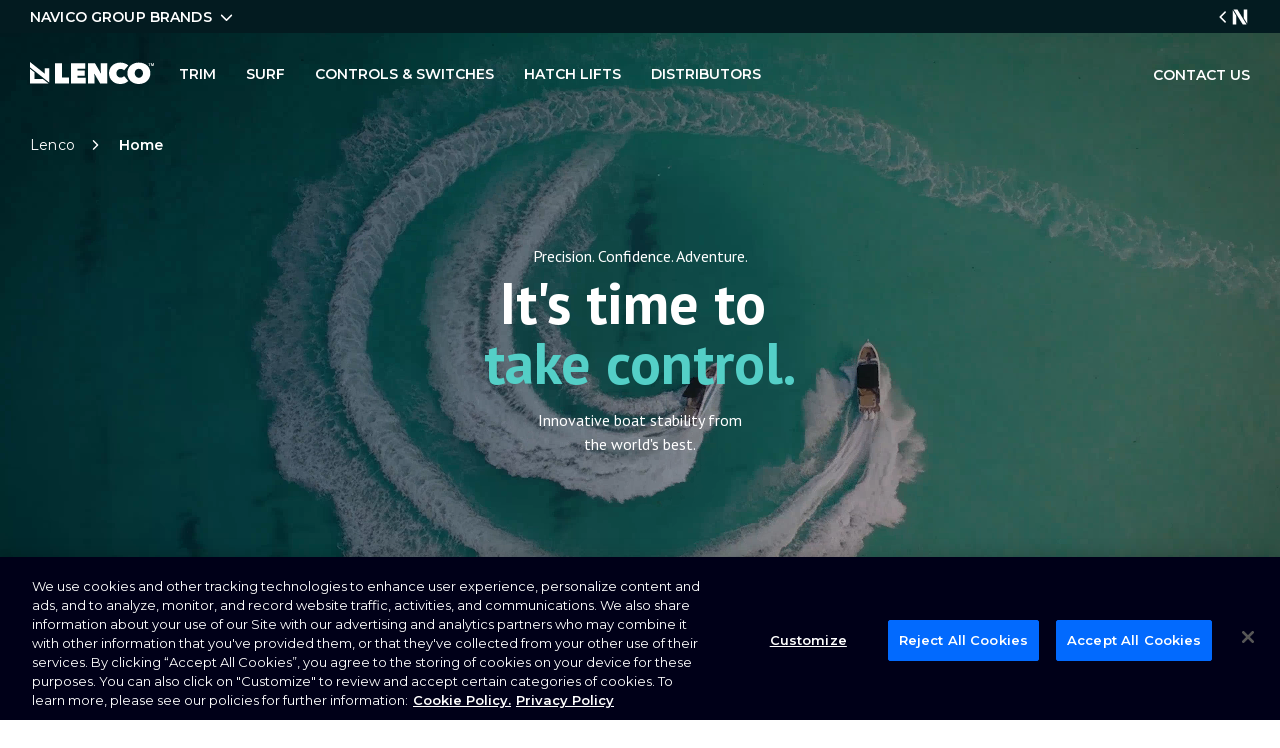

--- FILE ---
content_type: text/html; charset=utf-8
request_url: https://lencomarine.navico.com/
body_size: 17487
content:

<!DOCTYPE html>
<html lang="en">
<head>
    <script>
!function(T,l,y){var S=T.location,k="script",D="instrumentationKey",C="ingestionendpoint",I="disableExceptionTracking",E="ai.device.",b="toLowerCase",w="crossOrigin",N="POST",e="appInsightsSDK",t=y.name||"appInsights";(y.name||T[e])&&(T[e]=t);var n=T[t]||function(d){var g=!1,f=!1,m={initialize:!0,queue:[],sv:"5",version:2,config:d};function v(e,t){var n={},a="Browser";return n[E+"id"]=a[b](),n[E+"type"]=a,n["ai.operation.name"]=S&&S.pathname||"_unknown_",n["ai.internal.sdkVersion"]="javascript:snippet_"+(m.sv||m.version),{time:function(){var e=new Date;function t(e){var t=""+e;return 1===t.length&&(t="0"+t),t}return e.getUTCFullYear()+"-"+t(1+e.getUTCMonth())+"-"+t(e.getUTCDate())+"T"+t(e.getUTCHours())+":"+t(e.getUTCMinutes())+":"+t(e.getUTCSeconds())+"."+((e.getUTCMilliseconds()/1e3).toFixed(3)+"").slice(2,5)+"Z"}(),iKey:e,name:"Microsoft.ApplicationInsights."+e.replace(/-/g,"")+"."+t,sampleRate:100,tags:n,data:{baseData:{ver:2}}}}var h=d.url||y.src;if(h){function a(e){var t,n,a,i,r,o,s,c,u,p,l;g=!0,m.queue=[],f||(f=!0,t=h,s=function(){var e={},t=d.connectionString;if(t)for(var n=t.split(";"),a=0;a<n.length;a++){var i=n[a].split("=");2===i.length&&(e[i[0][b]()]=i[1])}if(!e[C]){var r=e.endpointsuffix,o=r?e.location:null;e[C]="https://"+(o?o+".":"")+"dc."+(r||"services.visualstudio.com")}return e}(),c=s[D]||d[D]||"",u=s[C],p=u?u+"/v2/track":d.endpointUrl,(l=[]).push((n="SDK LOAD Failure: Failed to load Application Insights SDK script (See stack for details)",a=t,i=p,(o=(r=v(c,"Exception")).data).baseType="ExceptionData",o.baseData.exceptions=[{typeName:"SDKLoadFailed",message:n.replace(/\./g,"-"),hasFullStack:!1,stack:n+"\nSnippet failed to load ["+a+"] -- Telemetry is disabled\nHelp Link: https://go.microsoft.com/fwlink/?linkid=2128109\nHost: "+(S&&S.pathname||"_unknown_")+"\nEndpoint: "+i,parsedStack:[]}],r)),l.push(function(e,t,n,a){var i=v(c,"Message"),r=i.data;r.baseType="MessageData";var o=r.baseData;return o.message='AI (Internal): 99 message:"'+("SDK LOAD Failure: Failed to load Application Insights SDK script (See stack for details) ("+n+")").replace(/\"/g,"")+'"',o.properties={endpoint:a},i}(0,0,t,p)),function(e,t){if(JSON){var n=T.fetch;if(n&&!y.useXhr)n(t,{method:N,body:JSON.stringify(e),mode:"cors"});else if(XMLHttpRequest){var a=new XMLHttpRequest;a.open(N,t),a.setRequestHeader("Content-type","application/json"),a.send(JSON.stringify(e))}}}(l,p))}function i(e,t){f||setTimeout(function(){!t&&m.core||a()},500)}var e=function(){var n=l.createElement(k);n.src=h;var e=y[w];return!e&&""!==e||"undefined"==n[w]||(n[w]=e),n.onload=i,n.onerror=a,n.onreadystatechange=function(e,t){"loaded"!==n.readyState&&"complete"!==n.readyState||i(0,t)},n}();y.ld<0?l.getElementsByTagName("head")[0].appendChild(e):setTimeout(function(){l.getElementsByTagName(k)[0].parentNode.appendChild(e)},y.ld||0)}try{m.cookie=l.cookie}catch(p){}function t(e){for(;e.length;)!function(t){m[t]=function(){var e=arguments;g||m.queue.push(function(){m[t].apply(m,e)})}}(e.pop())}var n="track",r="TrackPage",o="TrackEvent";t([n+"Event",n+"PageView",n+"Exception",n+"Trace",n+"DependencyData",n+"Metric",n+"PageViewPerformance","start"+r,"stop"+r,"start"+o,"stop"+o,"addTelemetryInitializer","setAuthenticatedUserContext","clearAuthenticatedUserContext","flush"]),m.SeverityLevel={Verbose:0,Information:1,Warning:2,Error:3,Critical:4};var s=(d.extensionConfig||{}).ApplicationInsightsAnalytics||{};if(!0!==d[I]&&!0!==s[I]){var c="onerror";t(["_"+c]);var u=T[c];T[c]=function(e,t,n,a,i){var r=u&&u(e,t,n,a,i);return!0!==r&&m["_"+c]({message:e,url:t,lineNumber:n,columnNumber:a,error:i}),r},d.autoExceptionInstrumented=!0}return m}(y.cfg);function a(){y.onInit&&y.onInit(n)}(T[t]=n).queue&&0===n.queue.length?(n.queue.push(a),n.trackPageView({})):a()}(window,document,{src: "https://js.monitor.azure.com/scripts/b/ai.2.gbl.min.js", crossOrigin: "anonymous", cfg: {instrumentationKey:'147d4d47-f16d-4d4e-8f45-12968e91d833', disableCookiesUsage: false }});
</script>


<!-- OneTrust Cookies Consent Notice start for lencomarine.navico.com -->
<script type="text/javascript" src="https://cdn.cookielaw.org/consent/0191e02c-8718-7bad-b989-8d46cd3056f5/OtAutoBlock.js"></script>
<script src="https://cdn.cookielaw.org/scripttemplates/otSDKStub.js" type="text/javascript" charset="UTF-8" data-domain-script="0191e02c-8718-7bad-b989-8d46cd3056f5"></script>
<script type="text/javascript">
function OptanonWrapper() { }
</script>
<!-- OneTrust Cookies Consent Notice end for lencomarine.navico.com --><!-- Google Tag Manager -->
<script>(function(w,d,s,l,i){w[l]=w[l]||[];w[l].push({'gtm.start':
new Date().getTime(),event:'gtm.js'});var f=d.getElementsByTagName(s)[0],
j=d.createElement(s),dl=l!='dataLayer'?'&l='+l:'';j.async=true;j.src=
'https://www.googletagmanager.com/gtm.js?id='+i+dl;f.parentNode.insertBefore(j,f);
})(window,document,'script','dataLayer','GTM-W3ZK6H8');</script>
<!-- End Google Tag Manager --><link rel="icon" type="image/ico" href="https://lencomarine.navico.com/favicon.ico">
<link rel="apple-touch-icon" href="https://lencomarine.navico.com/favicon.ico">
    <meta charset="UTF-8">
    <meta name="viewport" content="width=device-width, initial-scale=1.0">
    
<title>Lenco Marine: Market-leading Controls for Powerboating</title>
<meta name="description" content="For superior powerboating and wake surfing experiences, take control with Lenco Marine&#x27;s innovative trim tabs, actuators, hatch lifts, controls and switches. ">
<link rel="canonical">

<meta property="og:title" content="Lenco Marine: Market-leading Controls for Powerboating">
<meta property="og:description" content="For superior powerboating and wake surfing experiences, take control with Lenco Marine&#x27;s innovative trim tabs, actuators, hatch lifts, controls and switches. ">

    <meta property="og:image" content="https://images1.cmp.optimizely.com/assets/Lenco-Opengraph.jpg/Zz1jMmM0OGJkMDZiOWMxMWVmOTQyNjZhZDhlNWJjYWE4MA==">

<meta property="og:url">
<meta property="og:type" content="website">

<meta name="twitter:card" content="summary_large_image">
<meta name="twitter:title" content="Lenco Marine: Market-leading Controls for Powerboating">
<meta name="twitter:description" content="For superior powerboating and wake surfing experiences, take control with Lenco Marine&#x27;s innovative trim tabs, actuators, hatch lifts, controls and switches. ">

    <meta name="twitter:image" content="https://images1.cmp.optimizely.com/assets/Lenco-Opengraph.jpg/Zz1jMmM0OGJkMDZiOWMxMWVmOTQyNjZhZDhlNWJjYWE4MA==">


    <link rel="preconnect" href="https://fonts.googleapis.com">
<link rel="preconnect" href="https://fonts.gstatic.com" crossorigin>
<link href="https://fonts.googleapis.com/css2?family=Montserrat:wght@400;600&family=PT+Sans:ital,wght@0,400;0,700;1,400;1,700&display=swap" rel="stylesheet">
    
<style>
    :root {
        --h1-uppercase: none; --h1-uppercase-mobile: none;
        --h2-uppercase: none; --h2-uppercase-mobile: none;
        --h3-uppercase: none; --h3-uppercase: none;
        --subhead-light-uppercase: none; --subhead-light-uppercase: none;
        --h4-uppercase: none; --h4-uppercase-mobile: none;
        --h1-font-size:58px; --h1-line-height:60px; --h1-margin-bottom:15px; --h1-font-weight:700;
        --h1-font-size-mobile:38px; --h1-line-height-mobile:36px; --h1-margin-bottom-mobile:15px; --h1-font-weight-mobile:700;
        --h2-font-size:38px; --h2-line-height:44px; --h2-margin-bottom:10px; --h2-font-weight:700;
        --h2-font-size-mobile:31px; --h2-line-height-mobile:35px; --h2-margin-bottom-mobile:10px; --h2-font-weight-mobile:700;
        --h3-font-size:28px; --h3-line-height:36px; --h3-margin-bottom:5px; --h3-font-weight:700;
        --h3-font-size-mobile:20px; --h3-line-height-mobile:25px; --h3-margin-bottom-mobile:5px; --h3-font-weight-mobile:700;
        --subhead-light-font-size:20px; --subhead-light-line-height:Auto; --subhead-light-margin-bottom:5px; --subhead-light-font-weight:400;
        --subhead-light-font-size-mobile:17px; --subhead-light-line-height-mobile:22px; --subhead-light-margin-bottom-mobile:10px; --subhead-light-font-weight-mobile:700;
        --h4-font-size:20px; --h4-line-height:28px; --h4-margin-bottom:5px; --h4-font-weight:700; --h4-font-size-mobile:14px; --h4-line-height-mobile:Auto; --h4-margin-bottom-mobile:5px; --h4-font-weight-mobile:700; 
          --p1-font-size:16px; --p1-font-size-mobile:16px;  --p1-font-weight-mobile:400; --p1-line-height:24px; --p1-line-height-mobile:22px; --p1-margin-bottom:5px; --p1-margin-bottom-mobile:5px; 
        --small-font-size:14px; --small-font-size-mobile:14px; --small-font-weight:400; --small-font-weight-mobile:400; --small-line-height:12px; --small-line-height-mobile:14px; --small-margin-bottom:5px; --small-margin-bottom-mobile:5px; 
        --pre-title-font-size:20px; --pre-title-font-size-mobile:12px; --pre-title-font-weight:700; --pre-title-font-weight-mobile:700; --pre-title-line-height:24px; --pre-title-line-height-mobile:Auto; --pre-title-margin-bottom:14px; --pre-title-margin-bottom-mobile:5px; 
        --primary-color:#101010; --secondary-color:#329696; --tertiary-color:#606060; --accent-color:#54CFC7; --accent-color-2:#A0C1C1; --color-4:#D6D6D6; --color-5:#F8F8F8; --heading-color:#000005; --text-color:#000005; --link-color:#00B0B9; --link-hover-color:#006E72; 
        --padding-small:40px; --padding-medium:60px; --padding-large:75px; --wrapper-extra-small:400px; --wrapper-small:650px; --wrapper-medium:850px; --wrapper-large:1302px; --wrapper-extra-large:1440px; 
        --primary-font-family:PT Sans, sans-serif;; --secondary-font-family:Montserrat, sans-serif;; 
        --button-font-size:14px; --button-padding:12px 20px; --button-opacity:1; --button-outline:1.25px; --button-radius:0px;    
             
        --container:1302px; --container-padding-desktop:30px; --container-padding-mobile:30px; --container-padding-tablet:30px;
    
                 
                 
                 
                 
                 
                 
        --secondary-cta-one-text-decoration: none; --secondary-cta-two-text-decoration: none; --secondary-cta-three-text-decoration: none; --secondary-cta-four-text-decoration: none;
        
        --link-text-decoration: none;
        
    }
</style>
    <link rel="stylesheet" href='/dist/styles-0436ee9565990e6a0c80.css' />


    <script type="application/ld+json">
        
            {
                "@context": "https://schema.org",
                "@type": "BreadcrumbList",
                "itemListElement": [
                    {
                        "@type": "ListItem",
                        "position": 1,
                        "name": "Lenco",
                        "item": "https://lencomarine.navico.com/"
                    }
                ]
            }
    </script>
</head>

<body class="">

<!-- Google Tag Manager (noscript) -->
<noscript><iframe src="
https://www.googletagmanager.com/ns.html?id=GTM-W3ZK6H8" height="0" width="0" style="display:none;visibility:hidden"></iframe></noscript>
<!-- End Google Tag Manager (noscript) -->
    <a class="c-skip" href="#main-content">Skip to main content</a>
        <header class="c-header" data-header>


    <section class="c-brand-bar" data-brand-bar="">
            <div class="c-brand-bar__wrap o-container">
                    <a class="c-brand-bar__image" href="https://www.navico.com/our-brands/ancor.html" aria-label="383__dam">
                        <img src="https://images3.cmp.optimizely.com/assets/ancor_color.svg/Zz1iYWEzYzNjNGFiZDIxMWVlYjViNjQ2YTBlOWRiZWQwMg==" alt="brand logo image">
                    </a>
                    <a class="c-brand-bar__image" href="https://www.navico.com/our-brands/attwood.html" aria-label="384__dam">
                        <img src="https://images4.cmp.optimizely.com/assets/attwood_color.svg/Zz1iYTdjNTU3OGFiZDIxMWVlYWQ2ODIyMDI5ODMxNmI0Yg==" alt="brand logo image">
                    </a>
                    <a class="c-brand-bar__image" href="https://www.navico.com/our-brands/b-g.html" aria-label="385__dam">
                        <img src="https://images3.cmp.optimizely.com/assets/bandg_color.svg/Zz1iYTljNjhhZWFiZDIxMWVlOGVkMjQ2YTBlOWRiZWQwMg==" alt="brand logo image">
                    </a>
                    <a class="c-brand-bar__image" href="https://www.navico.com/our-brands/bep.html" aria-label="386__dam">
                        <img src="https://images1.cmp.optimizely.com/assets/bep_color.svg/Zz1iYTg3YzE5MmFiZDIxMWVlYWUxN2E2YTE5Zjk2ODZhYw==" alt="brand logo image">
                    </a>
                    <a class="c-brand-bar__image" href="https://www.navico.com/our-brands/blue-sea-systems.html" aria-label="941__dam">
                        <img src="https://images1.cmp.optimizely.com/assets/BlueSeaSystems_logo_Black_New.svg/Zz0yOWM4ZDk5ZWYzNmExMWVmYjZjZDgyNjFhYjVhZmE5Yw==" alt="brand logo image">
                    </a>
                    <a class="c-brand-bar__image" href="https://www.navico.com/our-brands/c-map.html" aria-label="388__dam">
                        <img src="https://images4.cmp.optimizely.com/assets/cmap_color.svg/Zz1iYjA0ZDA3NGFiZDIxMWVlYmQzZmQyY2FjODMzZjkzMw==" alt="brand logo image">
                    </a>
                    <a class="c-brand-bar__image" href="https://www.navico.com/our-brands/czone.html" aria-label="247__dam">
                        <img src="https://images1.cmp.optimizely.com/assets/Czone_Color.svg/Zz0wZDAxMmM0YWI0NWUxMWVlYjE4MWYyYzQ4NDA2YTY4NA==" alt="brand logo image">
                    </a>
                    <a class="c-brand-bar__image" href="https://www.navico.com/our-brands/fathom.html" aria-label="389__dam">
                        <img src="https://images1.cmp.optimizely.com/assets/fathom_color.svg/Zz1iYWZlOTZmMGFiZDIxMWVlOWRkYWE2YTE5Zjk2ODZhYw==" alt="brand logo image">
                    </a>
                    <a class="c-brand-bar__image" href="https://www.navico.com/our-brands/lenco.html" aria-label="390__dam">
                        <img src="https://images1.cmp.optimizely.com/assets/lenco_color-2024.svg/Zz1iYjRlYzE1MmFiZDIxMWVlYmMxODg2MDkzNjdlODEzYw==" alt="brand logo image">
                    </a>
                    <a class="c-brand-bar__image" href="https://www.navico.com/our-brands/lowrance.html" aria-label="391__dam">
                        <img src="https://images3.cmp.optimizely.com/assets/lowrance_color.svg/Zz1iYjUwNDBlYWFiZDIxMWVlYTM1ZmRlZjc1ZWM1YWJlYQ==" alt="brand logo image">
                    </a>
                    <a class="c-brand-bar__image" href="https://www.navico.com/our-brands/marinco.html" aria-label="392__dam">
                        <img src="https://images4.cmp.optimizely.com/assets/marinco_color.svg/Zz1iYjRhZTM4ZWFiZDIxMWVlYTc0OTZhNjc5ODBmNjEyNw==" alt="brand logo image">
                    </a>
                    <a class="c-brand-bar__image" href="https://www.navico.com/our-brands/mastervolt.html" aria-label="393__dam">
                        <img src="https://images2.cmp.optimizely.com/assets/mastervolt_color.svg/Zz1iYjYzODk3MGFiZDIxMWVlYjVhNTA2ZjVlYzU4YjIwZA==" alt="brand logo image">
                    </a>
                    <a class="c-brand-bar__image" href="https://navicoconnect.navico.com/" aria-label="750__dam">
                        <img src="https://images3.cmp.optimizely.com/assets/Navico&#x2B;Connect_Color.svg/Zz0zYjUxNGUyODhhMzExMWVmYmRkZWEyNTUyM2RlZTdkNg==" alt="brand logo image">
                    </a>
                    <a class="c-brand-bar__image" href="https://www.navico.com/our-brands/progressive-industries.html" aria-label="395__dam">
                        <img src="https://images4.cmp.optimizely.com/assets/porgressiveindustries_color.svg/Zz1iYjhmNjVmZWFiZDIxMWVlYmQzZmQyY2FjODMzZjkzMw==" alt="brand logo image">
                    </a>
                    <a class="c-brand-bar__image" href="https://www.navico.com/our-brands/pro-mariner.html" aria-label="749__dam">
                        <img src="https://images4.cmp.optimizely.com/assets/ProMariner_Color-2024-01.svg/Zz0zYWFlM2RhYzgwYTIxMWVmYWRkMWQ2YjI5OGQ0OWQ5Yg==" alt="brand logo image">
                    </a>
                    <a class="c-brand-bar__image" href="https://www.navico.com/our-brands/relion.html" aria-label="397__dam">
                        <img src="https://images1.cmp.optimizely.com/assets/relion_color.svg/Zz1iYjk3ZjdhYWFiZDIxMWVlOWRkYWE2YTE5Zjk2ODZhYw==" alt="brand logo image">
                    </a>
                    <a class="c-brand-bar__image" href="https://www.navico.com/our-brands/simrad.html" aria-label="398__dam">
                        <img src="https://images3.cmp.optimizely.com/assets/simrad_color.svg/Zz1iYmNjMTljMmFiZDIxMWVlYmVmOGRlZjc1ZWM1YWJlYQ==" alt="brand logo image">
                    </a>
                    <a class="c-brand-bar__image" href="https://www.navico.com/our-brands/whale.html" aria-label="399__dam">
                        <img src="https://images1.cmp.optimizely.com/assets/whale_color.svg/Zz1iYmNiNmY5YWFiZDIxMWVlOTg1ZjY2ZmZjOWRlYzA5OA==" alt="brand logo image">
                    </a>
            </div>
        <div class="c-brand-bar__display" data-brand-bar-toggle="">
            <div class="c-brand-bar__wrap o-container">
                    <div class="c-brand-bar__display--text">
                        NAVICO GROUP BRANDS
                        <svg class="c-brand-bar__display--arrow" xmlns="http://www.w3.org/2000/svg" height="16" width="16" viewbox="0 0 512 512"><path opacity="1" fill="#ffffff" d="M233.4 406.6c12.5 12.5 32.8 12.5 45.3 0l192-192c12.5-12.5 12.5-32.8 0-45.3s-32.8-12.5-45.3 0L256 338.7 86.6 169.4c-12.5-12.5-32.8-12.5-45.3 0s-12.5 32.8 0 45.3l192 192z"></path></svg>
                    </div>
                    <a class="c-brand-bar__navico" href="https://navico.com" target="_blank" aria-label="Navico Group Link">
                        <svg class="c-brand-bar__navico--arrow" xmlns="http://www.w3.org/2000/svg" height="16" width="16" viewbox="0 0 512 512"><path opacity="1" fill="#ffffff" d="M233.4 406.6c12.5 12.5 32.8 12.5 45.3 0l192-192c12.5-12.5 12.5-32.8 0-45.3s-32.8-12.5-45.3 0L256 338.7 86.6 169.4c-12.5-12.5-32.8-12.5-45.3 0s-12.5 32.8 0 45.3l192 192z"></path></svg>
                        <svg class="c-brand-bar__navico--icon" xmlns="http://www.w3.org/2000/svg" width="20" height="20">
                            <g transform="matrix(.64 0 0 .64 10 10)" clip-path="url(#A)">
                                <path fill="#fff" vector-effect="non-scaling-stroke" transform="translate(-11.24 -12.42)" d="M5.226 10.073v14.205H0V1.613l5.226 8.46zm16.419 14.205h-6.002L1.045.563h6.056l14.544 23.715zm-4.394-9.859V.563h5.225v22.286l-5.225-8.431v.002z"></path>
                            </g>
                        </svg>
                    </a>
            </div>
        </div>
    </section>


<section class="c-header__component">
    <div class="o-container c-header__component--wrap">
        <div class="c-header--start">
                <a href="/" class="c-header__logo--svg" aria-label="company logo">
                    <?xml version="1.0" encoding="UTF-8"?>
<svg id="Layer_2" xmlns="http://www.w3.org/2000/svg" viewbox="0 0 361.04 65.2">
  <defs>
    <style>
      .cls-1-a,
	  .cls-1-b	  {
        fill: #fff;
transition: all ease-in-out .3s;
      }
	  
	  svg:hover .cls-1-b,
	  svg:focus .cls-1-b {
		fill: #006e72;
	  }
	  
	  .c-header__component:hover svg .cls-1-b  {
		fill: #006e72;
	  }
    </style>
  </defs>
  <g id="Layer_1-2" data-name="Layer_1">
    <g>
      <g>
        <g>
          <path class="cls-1-a" d="M73.09,3.44h20.36v42.67h19.94v17.39h-40.3V3.44Z"></path>
          <path class="cls-1-a" d="M119.66,3.44h41.31v16.8h-22.31v5.17h20.95v15.69h-20.95v5.6h23.75v16.8h-42.76V3.44Z"></path>
          <path class="cls-1-a" d="M168.96,3.44h20.11l17.14,30.45h.34l-.85-30.45h19.17v60.06h-20.61l-16.63-28.67h-.34l.85,28.67h-19.17V3.44Z"></path>
          <path class="cls-1-a" d="M230.03,33.47c0-4.81.85-9.16,2.55-13.06,1.7-3.9,4.01-7.24,6.96-10.01,2.94-2.77,6.4-4.91,10.39-6.41,3.99-1.5,8.24-2.25,12.77-2.25s9.02.75,13.15,2.25c4.13,1.5,7.58,3.52,10.35,6.07l-12.39,14.93c-1.13-1.47-2.55-2.59-4.24-3.35-1.7-.76-3.59-1.15-5.68-1.15-1.7,0-3.28.3-4.75.89-1.47.59-2.76,1.46-3.86,2.59-1.1,1.13-1.97,2.5-2.59,4.11-.62,1.61-.93,3.41-.93,5.39s.33,3.75.98,5.3c.65,1.56,1.53,2.9,2.63,4.03,1.1,1.13,2.39,1.99,3.86,2.59s3.03.89,4.67.89c2.32,0,4.31-.48,5.98-1.44,1.67-.96,2.98-2.09,3.95-3.39l12.39,14.85c-2.72,2.72-6.05,4.88-10.01,6.49-3.96,1.61-8.46,2.42-13.49,2.42-4.52,0-8.78-.76-12.77-2.29-3.99-1.53-7.45-3.69-10.39-6.49-2.94-2.8-5.26-6.14-6.96-10.01-1.7-3.87-2.55-8.19-2.55-12.94Z"></path>
          <path class="cls-1-a" d="M283.65,33.13c0-4.81.85-9.15,2.55-13.02,1.7-3.87,4.03-7.17,7-9.88,2.97-2.72,6.49-4.81,10.56-6.28,4.07-1.47,8.48-2.21,13.23-2.21s9.16.74,13.23,2.21c4.07,1.47,7.61,3.56,10.6,6.28,3,2.71,5.34,6.01,7.04,9.88,1.7,3.87,2.55,8.22,2.55,13.02s-.85,9.19-2.55,13.15c-1.7,3.96-4.04,7.34-7.04,10.14-3,2.8-6.53,4.96-10.6,6.49s-8.48,2.29-13.23,2.29-9.16-.76-13.23-2.29-7.59-3.69-10.56-6.49c-2.97-2.8-5.3-6.18-7-10.14-1.7-3.96-2.55-8.34-2.55-13.15ZM305.11,33.13c0,1.98.3,3.79.89,5.43.59,1.64,1.41,3.05,2.46,4.24,1.05,1.19,2.3,2.11,3.77,2.76,1.47.65,3.05.98,4.75.98s3.27-.32,4.71-.98c1.44-.65,2.7-1.57,3.77-2.76,1.07-1.19,1.91-2.6,2.5-4.24.59-1.64.89-3.45.89-5.43s-.3-3.69-.89-5.3c-.59-1.61-1.43-2.97-2.5-4.07-1.08-1.1-2.33-1.96-3.77-2.59-1.44-.62-3.01-.93-4.71-.93s-3.28.31-4.75.93c-1.47.62-2.73,1.48-3.77,2.59-1.05,1.1-1.87,2.46-2.46,4.07s-.89,3.38-.89,5.3Z"></path>
        </g>
        <g>
          <polygon class="cls-1-b" points="13.14 26.51 13.14 26.49 28.74 39.06 56.18 61.14 56.18 57.25 56.21 50.38 56.18 50.38 56.18 18.46 43.04 18.46 43.04 34.69 0 0 0 15.94 13.14 26.51"></polygon>
          <polygon class="cls-1-b" points="37.49 50.34 13.14 50.28 13.14 30.75 0 20.17 0 63.37 53.88 63.52 37.49 50.34"></polygon>
        </g>
      </g>
      <g>
        <path class="cls-1-a" d="M347.19,4.8h-2.57v-1.3h6.69v1.3h-2.57v7h-1.56v-7Z"></path>
        <path class="cls-1-a" d="M359.54,8.54c0-1.45.02-3.03.06-3.95h-.06c-.37,1.57-1.38,4.61-2.23,7.21h-1.34c-.64-2.22-1.68-5.66-2.05-7.23h-.05c.07.97.11,2.72.11,4.15v3.08h-1.44V3.5h2.31c.76,2.31,1.63,5.24,1.88,6.42h.02c.19-1,1.26-4.15,2.05-6.42h2.23v8.3h-1.5v-3.26Z"></path>
      </g>
    </g>
  </g>
</svg>

                </a>

        </div>
            <nav class="c-header__nav c-nav">
                <ul class="c-nav__list">
                            <li class="c-nav__item" data-sub-nav="">
                                    <span class="c-nav__link" data-sub-nav-toggle="">
                                        TRIM
                                            <svg class="c-nav__sub-arrow" xmlns="http://www.w3.org/2000/svg" height="16" width="16" viewbox="0 0 512 512"><path opacity="1" fill="#ffffff" d="M233.4 406.6c12.5 12.5 32.8 12.5 45.3 0l192-192c12.5-12.5 12.5-32.8 0-45.3s-32.8-12.5-45.3 0L256 338.7 86.6 169.4c-12.5-12.5-32.8-12.5-45.3 0s-12.5 32.8 0 45.3l192 192z"></path></svg>
                                    </span>
                                    <ul class="c-nav__sub-list">
                                            <li class="c-nav__sub-item">
                                                <a class="c-nav__sub-link" href="/trim/pro-control/">
                                                    PRO CONTROL
                                                </a>
                                            </li>
                                            <li class="c-nav__sub-item">
                                                <a class="c-nav__sub-link" href="/trim/100-series-trim-tab-kits/">
                                                    100 SERIES TRIM TAB KITS
                                                </a>
                                            </li>
                                            <li class="c-nav__sub-item">
                                                <a class="c-nav__sub-link" href="/trim/actuators/">
                                                    ACTUATORS
                                                </a>
                                            </li>
                                            <li class="c-nav__sub-item">
                                                <a class="c-nav__sub-link" href="/controls-and-switches/">
                                                    CONTROLS &amp; SWITCHES
                                                </a>
                                            </li>
                                            <li class="c-nav__sub-item">
                                                <a class="c-nav__sub-link" href="/trim/">
                                                    ALL TRIM
                                                </a>
                                            </li>
                                    </ul>
                            </li>
                            <li class="c-nav__item">
                                    <a class="c-nav__link" href="/surf/">
                                        SURF
                                    </a>
                            </li>
                            <li class="c-nav__item">
                                    <a class="c-nav__link" href="/controls-and-switches/">
                                        CONTROLS &amp; SWITCHES
                                    </a>
                            </li>
                            <li class="c-nav__item">
                                    <a class="c-nav__link" href="/hatch-lifts/">
                                        HATCH LIFTS
                                    </a>
                            </li>
                            <li class="c-nav__item">
                                    <a class="c-nav__link" href="/distributors/">
                                        DISTRIBUTORS
                                    </a>
                            </li>
                </ul>
            </nav>
            <div class="c-header--end">
                <a href="/contact-us/">CONTACT US</a>
            </div>
        <div class="c-header__hamburger">
            <a class="c-header__hamburger--link" href="#" data-header-toggle="" aria-label="toggle mobile navigation">
                Menu
                <div class="c-header__hamburger--icon">
                    <span class="c-header__hamburger--bar"></span>
                    <span class="c-header__hamburger--bar"></span>
                    <span class="c-header__hamburger--bar"></span>
                </div>
            </a>
        </div>
    </div>
</section>                <section class="c-header__breadcrumbs o-container">
                                <a href="/" class="c-header__breadcrumbs__link">Lenco <span class="c-header__breadcrumbs__link--svg"><svg xmlns="http://www.w3.org/2000/svg" height="16" width="16" viewBox="0 0 512 512"><path opacity="1" fill="#ffffff" d="M233.4 406.6c12.5 12.5 32.8 12.5 45.3 0l192-192c12.5-12.5 12.5-32.8 0-45.3s-32.8-12.5-45.3 0L256 338.7 86.6 169.4c-12.5-12.5-32.8-12.5-45.3 0s-12.5 32.8 0 45.3l192 192z" /></svg></span></a>
                                <a class="c-header__breadcrumbs__link">Home <span class="c-header__breadcrumbs__link--svg"><svg xmlns="http://www.w3.org/2000/svg" height="16" width="16" viewBox="0 0 512 512"><path opacity="1" fill="#ffffff" d="M233.4 406.6c12.5 12.5 32.8 12.5 45.3 0l192-192c12.5-12.5 12.5-32.8 0-45.3s-32.8-12.5-45.3 0L256 338.7 86.6 169.4c-12.5-12.5-32.8-12.5-45.3 0s-12.5 32.8 0 45.3l192 192z" /></svg></span></a>
                </section>
        </header>
        <section class="c-brand-bar--overlay"></section>
    
    <main id="main-content">
        

    <section class="c-video-banner" data-video-section="" data-video-start="">
        <figure class="c-video-banner__figure">
                <picture class="c-video-banner__picture">
                    <source media="(min-width:769px)" srcset="https://images4.cmp.optimizely.com/assets/Lenco-Desktop-16x9-copy.jpg/Zz00NzQ3ZGMzZTYzZDgxMWYwYjlkZmI2MGZjY2M0YzRkYg==?format=webp&q=80" type="image/webp">
                    <source media="(min-width:481px)" srcset="https://images3.cmp.optimizely.com/assets/Tablet-12x9.jpg/Zz1hMzdhOGEyYWZjY2MxMWVlYjJiYTRlYWVlMjY1YTFmYQ==?format=webp&q=80" type="image/webp">
                    <source media="(max-width:480px)" srcset="https://images3.cmp.optimizely.com/assets/Mobile-9x16&#x2B;copy.jpg/Zz1hMzU0OWM4ZWZjY2MxMWVlYWQ3MjJlZTk4OWNmMjA1Mg==?format=webp&q=80" type="image/webp">
                    <source media="(min-width:769px)" srcset="https://images4.cmp.optimizely.com/assets/Lenco-Desktop-16x9-copy.jpg/Zz00NzQ3ZGMzZTYzZDgxMWYwYjlkZmI2MGZjY2M0YzRkYg==" type="image/jpeg">
                    <source media="(min-width:481px)" srcset="https://images3.cmp.optimizely.com/assets/Tablet-12x9.jpg/Zz1hMzdhOGEyYWZjY2MxMWVlYjJiYTRlYWVlMjY1YTFmYQ==" type="image/jpeg">
                    <source media="(max-width:480px)" srcset="https://images3.cmp.optimizely.com/assets/Mobile-9x16&#x2B;copy.jpg/Zz1hMzU0OWM4ZWZjY2MxMWVlYWQ3MjJlZTk4OWNmMjA1Mg==" type="image/jpeg">
                    <img class="c-video-banner__img" src="https://images4.cmp.optimizely.com/assets/Lenco-Desktop-16x9-copy.jpg/Zz00NzQ3ZGMzZTYzZDgxMWYwYjlkZmI2MGZjY2M0YzRkYg==" alt="Two boats sailing in circles">
                </picture>
                <video data-hero-video="" class="c-video-banner__video" autoplay="" muted="" playsinline="">
                    <source data-large-source="" src="https://cxjdfr.files.cmp.optimizely.com/download/assets/Home-Hero-Video-Desktop.mp4/5d7121ea061511ef881d16b7edb6e2b3" type="video/mp4" media="(min-width: 769px)">
                    <source data-medium-source="" src="https://cxjdfr.files.cmp.optimizely.com/download/assets/Home-Hero-Video-Desktop.mp4/5d7121ea061511ef881d16b7edb6e2b3" type="video/mp4" media="(min-width: 481px)">
                    <source data-small-source="" src="https://cxjdfr.files.cmp.optimizely.com/download/assets/Home-Hero-Video-Mobile.mp4/5d3ddaec061511ef927eee470a245b05" type="video/mp4" media="(max-width: 480px)">
                    Your browser does not support the video tag.
                </video>

                <figcaption class="c-video-banner__figcaption o-section o-container u-flex__align-items--middle u-flex__justify-content--center">
                    <div class="u-flex u-flex--column u-flex__align-items--center">
                            <div class="c-video-banner__figcaption--content 
                                                            ">
                                    <div class="c-video-banner__figcaption--top">
                                        <span>
<p><span class="u-font-color--white u-heading--three">Precision. Confidence. Adventure.</span></p></span>
                                    </div>
                            </div>
                            <div class="c-video-banner__figcaption--middle ">
                                <span>
<h1><span class="u-font-color--white">It's time to</span>&nbsp;<br><span class="u-font-color--accent">take control.</span></h1></span>
                            </div>
                            <div class="c-video-banner__figcaption--bottom ">
                                    <div>
<p><span class="u-font-color--white u-heading--subhead-light">Innovative boat stability from</span><br><span class="u-font-color--white u-heading--subhead-light">the world's best.</span></p></div>
                                <div class="c-video-banner__cta-wrap">
                                </div>
                            </div>
                    </div>
                </figcaption>

                <div class="c-video-banner__explore">
                    <a class="c-video-banner__explore-link u-font-color--white" data-explore="" href="#">Explore more<span class="c-video-banner__explore--arrow"><svg xmlns="http://www.w3.org/2000/svg" height="16" width="16" viewbox="0 0 512 512"><path opacity="1" fill="#ffffff" d="M233.4 406.6c12.5 12.5 32.8 12.5 45.3 0l192-192c12.5-12.5 12.5-32.8 0-45.3s-32.8-12.5-45.3 0L256 338.7 86.6 169.4c-12.5-12.5-32.8-12.5-45.3 0s-12.5 32.8 0 45.3l192 192z"></path></svg></span></a>
                </div>
        </figure>
    </section>

    <section class="c-video-banner c-video-banner--ambient u-background--primary u-background-gradient--black  o-section--top " data-ambient-video-section="">
        <div class="c-video-banner__outer-wrapper o-wrap o-wrap--extralarge">
            <figure class="c-video-banner__figure">
                    <video data-ambient-video="" class="c-video-banner__video" autoplay="" muted="" loop="" playsinline="">
                        <source data-large-source="" src="https://cxjdfr.files.cmp.optimizely.com/download/assets/Lenco&#x2B;Pro&#x2B;Control&#x2B;lifestyle&#x2B;loop&#x2B;16x9-Desktop.mp4/f11c7432609011ef92430e281861d383" type="video/mp4" media="(min-width: 769px)">
                        <source data-medium-source="" src="https://cxjdfr.files.cmp.optimizely.com/download/assets/Lenco&#x2B;Pro&#x2B;Control&#x2B;lifestyle&#x2B;loop&#x2B;16x9-Desktop.mp4/f11c7432609011ef92430e281861d383" type="video/mp4" media="(min-width: 481px)">
                        <source data-small-source="" src="https://cxjdfr.files.cmp.optimizely.com/download/assets/Lenco&#x2B;Pro&#x2B;Control&#x2B;lifestyle&#x2B;loop&#x2B;9x16-mobile.mp4/f1013b54609011ef82936af5d36e6e52" type="video/mp4" media="(max-width: 480px)">
                        Your browser does not support the video tag.
                    </video>
                    <figcaption class="c-video-banner__figcaption o-section o-container u-flex__align-items--bottom u-flex__justify-content--left">
                        <div class="c-video-banner__figcaption--content u-flex u-flex--column u-flex__align-items--left">
                            <div class="o-wrap--extrasmall u-flex u-flex--column u-flex__align-items--left">
                                    <div class="c-decoration  ">
                                        <picture class="c-decoration__picture">
                                            <source media="(min-width:769px)" srcset="https://images2.cmp.optimizely.com/assets/innovation_awards_2024_ibex_winner_W_130x140.png/Zz04ZDYwMDU1NjhhZmUxMWVmODg4NmQyMmE5MDJkOTQ1ZA==" type="image/jpeg">
                                            <source media="(max-width:768px)" srcset="https://images1.cmp.optimizely.com/assets/innovation_awards_2024_ibex_winner_W_130x108.png/Zz1lNjM0ZGExZThhZmMxMWVmYWYzNDBlZjg3NWFhMWQ5MA==" type="image/jpeg">
                                            <img class="c-decoration__img" src="https://images2.cmp.optimizely.com/assets/innovation_awards_2024_ibex_winner_W_130x140.png/Zz04ZDYwMDU1NjhhZmUxMWVmODg4NmQyMmE5MDJkOTQ1ZA==" alt="decoration">
                                        </picture>
                                    </div>
                                    <div class="c-video-banner__badge u-background--black">NEW</div>

<h2><span class="u-font-color--white">Nothing Comes Close.</span></h2>
<p><span class="u-heading--four"><span class="u-font-color--colourfive">Pro Control</span><sup><span class="u-font-color--secondary u-font-color--white">&trade;</span></sup><span class="u-font-color--colourfive"> delivers industry-leading auto-levelling for unprecedented precision, control, and comfort on the water.</span></span></p>
<p>&nbsp;</p>                            </div>

                            <div class="c-video-banner__cta-wrap">
                                    <a class="c-button c-button--whitefill " href="/trim/pro-control/">Learn more</a>
                            </div>
                        </div>
                    </figcaption>
            </figure>
        </div>
    </section>
 

    <section class="c-industry-tile u-background--black o-section--top o-section--bottom c-industry-tile--remove-animation  c-industry-tile--industrytilevariant4card">
           <div class="o-container  u-flex u-space-bottom u-flex--column">
                    <div class="">
                        
<h2 style="text-align: center;"><span class="u-font-color--white">What we do</span></h2>
<p style="text-align: center;"><span class="u-font-color--white">Lenco&rsquo;s proven expertise extends to the following areas of marine.</span></p>
                    </div>
            </div>
        <div class="c-industry-tile__wrap o-container">
                <a class="c-industry-tile__tile" href="/trim/" aria-label="Trim Explore Trim">
                    <figure class="c-industry-tile__figure">
                            <picture class="c-industry-tile__picture">
                                <source srcset="https://images3.cmp.optimizely.com/assets/Home-Trim-Tile.jpg/Zz04OTVmNTNjZTA2ZDUxMWVmOGM5MWRhM2IyODhiNDNlNg==">
                                <img class="c-industry-tile__image" src="https://images3.cmp.optimizely.com/assets/Home-Trim-Tile.jpg/Zz04OTVmNTNjZTA2ZDUxMWVmOGM5MWRhM2IyODhiNDNlNg==" alt="Aerial photo of speeding sportfishing powerboat fitted with Lenco trim tabs">
                            </picture>
                        <figcaption class="c-industry-tile__figcaption">
                                <h2>Trim</h2>
                            <div class="c-industry-tile__animated-text--variant">
                                    <div class="c-industry-tile__animated-text">
                                        
<p><span class="u-font-color--colourfive">Providing superior stability and comfort for boats of all sizes.</span></p>
                                    </div>
                                    <span class="c-button c-button--whiteoutline ">Explore Trim</span>
                            </div>
                        </figcaption>                        
                    </figure>
                </a>
                <a class="c-industry-tile__tile" href="/surf/" aria-label="Surf Explore Surf">
                    <figure class="c-industry-tile__figure">
                            <picture class="c-industry-tile__picture">
                                <source srcset="https://images1.cmp.optimizely.com/assets/Home-Surf-Tile.jpg/Zz04OTlhYjkxZTA2ZDUxMWVmOWNhMjdlMzk0NDAyNTk2OA==">
                                <img class="c-industry-tile__image" src="https://images1.cmp.optimizely.com/assets/Home-Surf-Tile.jpg/Zz04OTlhYjkxZTA2ZDUxMWVmOWNhMjdlMzk0NDAyNTk2OA==" alt="Man surfs the wake behind a white powerboat fitted with the Lenco SD Pro System">
                            </picture>
                        <figcaption class="c-industry-tile__figcaption">
                                <h2>Surf</h2>
                            <div class="c-industry-tile__animated-text--variant">
                                    <div class="c-industry-tile__animated-text">
                                        
<p>For the most precise and repeatable wake experiences.&nbsp;</p>
                                    </div>
                                    <span class="c-button c-button--whiteoutline ">Explore Surf</span>
                            </div>
                        </figcaption>                        
                    </figure>
                </a>
                <a class="c-industry-tile__tile" href="/controls-and-switches/" aria-label="Controls &amp; Switches Explore Controls &amp; Switches">
                    <figure class="c-industry-tile__figure">
                            <picture class="c-industry-tile__picture">
                                <source srcset="https://images2.cmp.optimizely.com/assets/Home-ControlsAndSwitches-Tile.jpg/Zz04OTY1YmE0ODA2ZDUxMWVmYTY3NDVhM2UwYTkzNjkzMQ==">
                                <img class="c-industry-tile__image" src="https://images2.cmp.optimizely.com/assets/Home-ControlsAndSwitches-Tile.jpg/Zz04OTY1YmE0ODA2ZDUxMWVmYTY3NDVhM2UwYTkzNjkzMQ==" alt="Woman in purple sweater driving a powerboat at sunset">
                            </picture>
                        <figcaption class="c-industry-tile__figcaption">
                                <h2>Controls &amp; Switches</h2>
                            <div class="c-industry-tile__animated-text--variant">
                                    <div class="c-industry-tile__animated-text">
                                        
<p>Aiding quicker response times for maximum control.&nbsp;</p>
                                    </div>
                                    <span class="c-button c-button--whiteoutline ">Explore Controls &amp; Switches</span>
                            </div>
                        </figcaption>                        
                    </figure>
                </a>
                <a class="c-industry-tile__tile" href="/hatch-lifts/" aria-label="Hatch Lifts Explore Hatch Lifts">
                    <figure class="c-industry-tile__figure">
                            <picture class="c-industry-tile__picture">
                                <source srcset="https://images4.cmp.optimizely.com/assets/Home-HatchLifts-Tile.jpg/Zz04OTgzNzExZTA2ZDUxMWVmOTk4ZTRlMjFjOGU5MDU5Nw==">
                                <img class="c-industry-tile__image" src="https://images4.cmp.optimizely.com/assets/Home-HatchLifts-Tile.jpg/Zz04OTgzNzExZTA2ZDUxMWVmOTk4ZTRlMjFjOGU5MDU5Nw==" alt="Young girl jumping into the sea from the rear platform of a powerboat as her family looks on">
                            </picture>
                        <figcaption class="c-industry-tile__figcaption">
                                <h2>Hatch Lifts</h2>
                            <div class="c-industry-tile__animated-text--variant">
                                    <div class="c-industry-tile__animated-text">
                                        
<p>Superior design &amp; craftsmanship for premium boat builds.</p>
                                    </div>
                                    <span class="c-button c-button--whiteoutline ">Explore Hatch Lifts</span>
                            </div>
                        </figcaption>                        
                    </figure>
                </a>
        </div>
    </section>

    <section class="c-split-content  o-section--top u-background--colourfive  " data-framework-name="Product" selector="" framework="">
        <div class="o-container">
                <div class="c-split-content__wrap u-flex__align-items--middle     ">
                <div class="c-split-content__content   c-split-content--mobile-center">
                        <div class="c-split-content__copy">
                            
<h2><span class="u-font-color--primary">Find the right Trim Tab Kit.</span></h2>
<p><span class="u-font-color--tertiary">Choose the best kit for your boat type.</span></p>
                        </div>
                    <div class="c-split-content__cta  c-split-content--mobile-center">
                            <a class="c-button c-button--accentfill " data-cta-framework-name="Product" selector="" framework="">Begin quiz</a>
                    </div>
                </div>
                <div class="c-split-content__image">
                        <picture class="c-split-content__picture">
                            <source media="(min-width:993px)" srcset="https://images4.cmp.optimizely.com/assets/ProductSelector-Hero.png/Zz0yMDcwMjFmNDBkM2QxMWVmODA1ZWVlY2ZjMGIwNmEyMw==">
                            <source media="(max-width:992px)" srcset="">
                            <img class="c-split-content__img" src="https://images4.cmp.optimizely.com/assets/ProductSelector-Hero.png/Zz0yMDcwMjFmNDBkM2QxMWVmODA1ZWVlY2ZjMGIwNmEyMw==" alt="Montage of Lenco trim tab kits">
                        </picture>
                </div>
            </div>
        </div>
    </section>
    <section class="o-section--top o-section--bottom u-hide u-background--colourfive" data-framework="" data-framework-component-name="Product" selector="" framework="">
        <div class="">
            <div id="app" data-style="style.css" class="ih-product-selector" data-lang="en-us" data-brand="7" data-name="" data-type="" data-titletag="h5" data-skeleton="3"></div>
<script src="../../../vue/productSelectorFrontEnd/dist/assets/vue-app-index.16.js"></script>
<link rel="stylesheet" href="../../../vue/productSelectorFrontEnd/dist/assets/vue-app-index.16.css">
        </div>
    </section>
    <section class="c-split-content o-section--bottom o-section--top u-background--colourfive  u-hide" data-product-split-component="StandardMount">
        <div class="o-container">
                <div class="c-split-content__wrap u-flex__align-items--middle    u-background--white c-split-content__colour-padding c-split-content__wrap--shadow">
                <div class="c-split-content__content  c-split-content--desktop-left c-split-content--mobile-left">
                        <div class="c-split-content__copy">
                            
<h3><span class="u-font-color--primary">Standard Mount Trim Tab Kits (switch included)</span></h3>
<p><span class="u-font-color--tertiary"><strong><small>Part number: 15101-104</small></strong></span></p>
<p>Everything you need in one box! The Standard Mount Trim Tab Kit includes an option of switches and all required mounting equipment.</p>
                        </div>
                    <div class="c-split-content__cta c-split-content--desktop-left c-split-content--mobile-left">
                            <a class="c-button c-button--secondaryfill " href="https://docs.navico.com/view/835312703/29/" target="_blank">View catalog</a>
                            <a class="c-button c-button--tertiaryoutline " href="/resources-manager/#/413/427">Resources</a>
                    </div>
                </div>
                <div class="c-split-content__image">
                        <picture class="c-split-content__picture">
                            <source media="(min-width:993px)" srcset="https://images3.cmp.optimizely.com/assets/standard-mount-trim-tab-kit.png/Zz03YWY2ZjAzYTA3YmIxMWVmYjBkZjRhZjk3NjcxOWM0ZQ==">
                            <source media="(max-width:992px)" srcset="">
                            <img class="c-split-content__img" src="https://images3.cmp.optimizely.com/assets/standard-mount-trim-tab-kit.png/Zz03YWY2ZjAzYTA3YmIxMWVmYjBkZjRhZjk3NjcxOWM0ZQ==" alt="split content image">
                        </picture>
                </div>
            </div>
        </div>
    </section>
    <section class="c-split-content o-section--bottom o-section--top u-background--colourfive  u-hide" data-product-split-component="HighPerformance">
        <div class="o-container">
                <div class="c-split-content__wrap u-flex__align-items--middle    u-background--white c-split-content__colour-padding c-split-content__wrap--shadow">
                <div class="c-split-content__content  c-split-content--desktop-left c-split-content--mobile-left">
                        <div class="c-split-content__copy">
                            
<h3><span class="u-font-color--primary">High Performance (Single and Dual) Trim Tab Kits (12V)</span></h3>
<p><span class="u-font-color--tertiary"><strong><small>Part number: 15050-101</small></strong></span></p>
<p><span class="u-font-color--tertiary">A kit with contoured blades &nbsp;designed to decrease cavitation, for multiple engine applications with limited transom space available. Single and dual actuator options.</span></p>
<p><span class="u-font-color--tertiary">Suitable for boat lengths 16 (4.9m) - 40' (12.2m) (Single), 24' (7.3m) - 52' (15.8m) (Dual)</span></p>
                        </div>
                    <div class="c-split-content__cta c-split-content--desktop-left c-split-content--mobile-left">
                            <a class="c-button c-button--secondaryfill " href="https://docs.navico.com/view/835312703/33/" target="_blank">View catalog</a>
                            <a class="c-button c-button--tertiaryoutline " href="/resources-manager/#/413/437">Resources</a>
                    </div>
                </div>
                <div class="c-split-content__image">
                        <picture class="c-split-content__picture">
                            <source media="(min-width:993px)" srcset="https://images1.cmp.optimizely.com/assets/high&#x2B;performance&#x2B;HP&#x2B;dual&#x2B;actuator&#x2B;trim&#x2B;tab&#x2B;kit.png/Zz02MGY4MTVhZTA2MDAxMWVmYTY0ZTYyZTRlNGM1YmE1OA==">
                            <source media="(max-width:992px)" srcset="">
                            <img class="c-split-content__img" src="https://images1.cmp.optimizely.com/assets/high&#x2B;performance&#x2B;HP&#x2B;dual&#x2B;actuator&#x2B;trim&#x2B;tab&#x2B;kit.png/Zz02MGY4MTVhZTA2MDAxMWVmYTY0ZTYyZTRlNGM1YmE1OA==" alt="split content image">
                        </picture>
                </div>
            </div>
        </div>
    </section>
    <section class="c-split-content o-section--bottom o-section--top u-background--colourfive  u-hide" data-product-split-component="SuperStrong">
        <div class="o-container">
                <div class="c-split-content__wrap u-flex__align-items--middle    u-background--white c-split-content__colour-padding c-split-content__wrap--shadow">
                <div class="c-split-content__content  c-split-content--desktop-left c-split-content--mobile-left">
                        <div class="c-split-content__copy">
                            
<h3 id="Super-Strong-Dual-Actuator-Trim-Tab-Kits-(12V-&amp;-24V)" data-renderer-start-pos="5019"><strong data-renderer-mark="true">Super Strong Dual Actuator Trim Tab Kits (12V &amp; 24V)</strong></h3>
<p data-renderer-start-pos="5073"><strong data-renderer-mark="true">Part number: 15022-101</strong></p>
<p data-renderer-start-pos="5097">This series features a longer blade design with dual actuator support for large vessels needing that extra lift.</p>
                        </div>
                    <div class="c-split-content__cta c-split-content--desktop-left c-split-content--mobile-left">
                            <a class="c-button c-button--secondaryfill " href="https://docs.navico.com/view/835312703/34/" target="_blank">View catalog</a>
                            <a class="c-button c-button--tertiaryoutline " href="/resources-manager/#/413/430">Resources</a>
                    </div>
                </div>
                <div class="c-split-content__image">
                        <picture class="c-split-content__picture">
                            <source media="(min-width:993px)" srcset="https://images4.cmp.optimizely.com/assets/super&#x2B;strong&#x2B;dual&#x2B;actuator&#x2B;trim&#x2B;tab&#x2B;kit.png/Zz02MjFkZjY5YzA2MDAxMWVmODE4ZjE2YjdlZGI2ZTJiMw==">
                            <source media="(max-width:992px)" srcset="">
                            <img class="c-split-content__img" src="https://images4.cmp.optimizely.com/assets/super&#x2B;strong&#x2B;dual&#x2B;actuator&#x2B;trim&#x2B;tab&#x2B;kit.png/Zz02MjFkZjY5YzA2MDAxMWVmODE4ZjE2YjdlZGI2ZTJiMw==" alt="split content image">
                        </picture>
                </div>
            </div>
        </div>
    </section>
    <section class="c-split-content o-section--bottom o-section--top u-background--colourfive  u-hide" data-product-split-component="Hybrid">
        <div class="o-container">
                <div class="c-split-content__wrap u-flex__align-items--middle    u-background--white c-split-content__colour-padding c-split-content__wrap--shadow">
                <div class="c-split-content__content  c-split-content--desktop-left c-split-content--mobile-left">
                        <div class="c-split-content__copy">
                            
<h3><strong><span class="u-font-color--primary">Hybrid Trim Tab - (12V &amp; 24V)</span></strong></h3>
<p><strong><small><span class="u-font-color--tertiary">Part number: 15145-101</span></small></strong></p>
<p><span class="u-font-color--primary">Designed to combine the benefits of our LS and Super Strong series with double the actuator support for larger, faster boats.</span></p>
                        </div>
                    <div class="c-split-content__cta c-split-content--desktop-left c-split-content--mobile-left">
                            <a class="c-button c-button--secondaryfill " href="https://docs.navico.com/view/835312703/37/" target="_blank">View catalog</a>
                            <a class="c-button c-button--tertiaryoutline " href="/resources-manager/#/413/428">Resources</a>
                    </div>
                </div>
                <div class="c-split-content__image">
                        <picture class="c-split-content__picture">
                            <source media="(min-width:993px)" srcset="https://images3.cmp.optimizely.com/assets/hybrid-trim-tab-kit.png/Zz03YWU0ZmM5MDA3YmIxMWVmYjU0ZTEyYjU0MjAwZDZkMg==">
                            <source media="(max-width:992px)" srcset="">
                            <img class="c-split-content__img" src="https://images3.cmp.optimizely.com/assets/hybrid-trim-tab-kit.png/Zz03YWU0ZmM5MDA3YmIxMWVmYjU0ZTEyYjU0MjAwZDZkMg==" alt="split content image">
                        </picture>
                </div>
            </div>
        </div>
    </section>

<section class="c-product-carousel o-section--top o-section--bottom u-background--colourfive  " data-products-carousel="Product" selector="" framework="" data-framework="">
    <div class="o-container">
        <div class="c-product-carousel__cards swiper-container u-hide-arrows-desktop " data-equal-height="" data-product-carousel="" navigation="true">
            <div class="swiper-wrapper ">
                
<article class="c-product-card swiper-slide u-hide" data-product-productcard-component="EdgeMount">
        <div class="c-product-card__image">
            <img class="c-product-card__img" src="https://images3.cmp.optimizely.com/assets/edge&#x2B;mount&#x2B;trim&#x2B;tab&#x2B;kit.jpg/Zz04YTJhMmZmODZlYjkxMWVmYWI2YWQyYmJhOTkxMmUwYQ==" alt="product image">
        </div>
        <div class="c-product-card__description" data-equal-height="product-card-description">
                <div class="c-product-card__name">
                    
<h3><span class="u-font-color--primary">Edge Mount Trim Tab Kits (switch included)</span></h3>
<p><span class="u-font-color--tertiary"><strong><small>Part number: 15102-104</small></strong></span></p>
                </div>
                <div class="c-product-card__copy">
                    
<p>Everything you need in one box! The Edge Mount Trim Tab Kit includes an option of switches and all required mounting equipment.</p>
                </div>
        </div>

    <div class="c-accordion" data-equal-height="product-card-accordion">
    </div>

        <div class="c-product-card__cta" data-equal-height="call-to-actions">
                <a class="c-button c-button--secondaryfill " target="_blank" href="https://docs.navico.com/view/835312703/28/">View catalog</a>
                <a class="c-button c-button--tertiaryoutline " href="/resources-manager/#/413/422">Resources</a>
        </div>
</article><article class="c-product-card swiper-slide u-hide" data-product-productcard-component="ExtremeDuty">
        <div class="c-product-card__image">
            <img class="c-product-card__img" src="https://images1.cmp.optimizely.com/assets/extreme&#x2B;duty&#x2B;XD&#x2B;performance&#x2B;single&#x2B;actuator&#x2B;trim&#x2B;tab&#x2B;kit.jpg/Zz0wY2Q5ZjViNDZlYmExMWVmYjVkMDRhNTIzMzVlMzljNA==" alt="product image">
        </div>
        <div class="c-product-card__description" data-equal-height="product-card-description">
                <div class="c-product-card__name">
                    
<h3><span class="u-font-color--primary">Extreme Duty (XD) Performance (Single and Dual) Trim Tab Kits (12V)</span></h3>
<p><span class="u-font-color--tertiary"><strong><small>Part number: 15046-101</small></strong></span></p>
                </div>
                <div class="c-product-card__copy">
                    
<p>Designed for boats where a lower actuator mount is desirable. Edges turned up for added strength.&nbsp;</p>
<p>Suitable for boat lengths 14' (4.3m) - 36' (11m) for Standard Finish, 14' (4.3m) - 30' (9.1m) for Electro-Polished.</p>
                </div>
        </div>

    <div class="c-accordion" data-equal-height="product-card-accordion">
    </div>

        <div class="c-product-card__cta" data-equal-height="call-to-actions">
                <a class="c-button c-button--secondaryfill " target="_blank" href="https://docs.navico.com/view/835312703/32/">View catalog</a>
                <a class="c-button c-button--tertiaryoutline " href="/resources-manager/#/413/436">Resources</a>
        </div>
</article><article class="c-product-card swiper-slide u-hide" data-product-productcard-component="HeavyDuty">
        <div class="c-product-card__image">
            <img class="c-product-card__img" src="https://images3.cmp.optimizely.com/assets/heavy&#x2B;duty&#x2B;HD&#x2B;performance&#x2B;trim&#x2B;tab&#x2B;kit.jpg/Zz1mMmFiYjIzMDZlYjUxMWVmYWEwNWNhZDhiZDI2NzFiMg==" alt="product image">
        </div>
        <div class="c-product-card__description" data-equal-height="product-card-description">
                <div class="c-product-card__name">
                    
<h3><span class="u-font-color--primary">Heavy Duty (HD) Performance Trim Tab Kits (12V)</span></h3>
<p><span class="u-font-color--tertiary"><strong><small>Part number: 15041-101</small></strong></span></p>
                </div>
                <div class="c-product-card__copy">
                    
<p>Built for boats that need extra strength to support them in adverse conditions at higher speeds.</p>
<p>Suitable for boat lengths 18' (5.5m) - 42' (12.8m).</p>
                </div>
        </div>

    <div class="c-accordion" data-equal-height="product-card-accordion">
    </div>

        <div class="c-product-card__cta" data-equal-height="call-to-actions">
                <a class="c-button c-button--secondaryfill " target="_blank" href="https://docs.navico.com/view/835312703/31/">View catalog</a>
                <a class="c-button c-button--tertiaryoutline " href="/resources-manager/#/413/434">Resources</a>
        </div>
</article><article class="c-product-card swiper-slide u-hide" data-product-productcard-component="HighPerformance">
        <div class="c-product-card__image">
            <img class="c-product-card__img" src="https://images4.cmp.optimizely.com/assets/high&#x2B;performance&#x2B;HP&#x2B;dual&#x2B;actuator&#x2B;trim&#x2B;tab&#x2B;kit.jpg/Zz1mMjc0ZWY1MjZlYjUxMWVmYjZlZDgyOTZiYTI4N2YxZg==" alt="product image">
        </div>
        <div class="c-product-card__description" data-equal-height="product-card-description">
                <div class="c-product-card__name">
                    
<h3><span class="u-font-color--primary">High Performance (Single and Dual) Trim Tab Kits (12V)</span></h3>
<p><span class="u-font-color--tertiary"><strong><small>Part number: 15050-101</small></strong></span></p>
                </div>
                <div class="c-product-card__copy">
                    
<p>A kit with contoured blades &nbsp;designed to decrease cavitation, for multiple engine applications with limited transom space available. Single and dual actuator options.</p>
<p>Suitable for boat lengths 16 (4.9m) - 40' (12.2m) (Single), 24' (7.3m) - 52' (15.8m) (Dual)</p>
                </div>
        </div>

    <div class="c-accordion" data-equal-height="product-card-accordion">
    </div>

        <div class="c-product-card__cta" data-equal-height="call-to-actions">
                <a class="c-button c-button--secondaryfill " target="_blank" href="https://docs.navico.com/view/835312703/32/">View catalog</a>
                <a class="c-button c-button--tertiaryoutline " href="/resources-manager/#/413/437">Resources</a>
        </div>
</article><article class="c-product-card swiper-slide u-hide" data-product-productcard-component="StandardPerformance">
        <div class="c-product-card__image">
            <img class="c-product-card__img" src="https://images1.cmp.optimizely.com/assets/standard&#x2B;mount&#x2B;electro-polished&#x2B;trim&#x2B;tab&#x2B;kit.jpg/Zz1mMzFjYzA3ZTZlYjUxMWVmOTI4MzRhNTIzMzVlMzljNA==" alt="product image">
        </div>
        <div class="c-product-card__description" data-equal-height="product-card-description">
                <div class="c-product-card__name">
                    
<h3><strong><span class="u-font-color--primary">Standard Performance Trim Tab Kits (12V)</span></strong></h3>
<p><strong><span class="u-font-color--tertiary"><small>Part no: 15112-101</small></span></strong></p>
                </div>
                <div class="c-product-card__copy">
                    
<p>The world&rsquo;s first Airboat specific design. The planing surface provides greater lift and less drag. Engineered to prevent the tab from digging in during hard turns resulting in a safer ride.</p>
                </div>
        </div>

    <div class="c-accordion" data-equal-height="product-card-accordion">
    </div>

        <div class="c-product-card__cta" data-equal-height="call-to-actions">
                <a class="c-button c-button--secondaryfill " target="_blank" href="https://docs.navico.com/view/835312703/36/">View catalog</a>
                <a class="c-button c-button--tertiaryoutline " href="/resources-manager/#/413/439">Resources</a>
        </div>
</article><article class="c-product-card swiper-slide u-hide" data-product-productcard-component="StandardMount">
        <div class="c-product-card__image">
            <img class="c-product-card__img" src="https://images4.cmp.optimizely.com/assets/standard&#x2B;mount&#x2B;trim&#x2B;tab&#x2B;kit.jpg/Zz1mMjczMWU4ZTZlYjUxMWVmYTEzN2QyNjQ5N2MxMjFmYg==" alt="product image">
        </div>
        <div class="c-product-card__description" data-equal-height="product-card-description">
                <div class="c-product-card__name">
                    
<h3><span class="u-font-color--primary">Standard Mount Trim Tab Kits (switch included)</span></h3>
<p><span class="u-font-color--tertiary"><strong><small>Part number: 15101-104</small></strong></span></p>
                </div>
                <div class="c-product-card__copy">
                    
<p>Everything you need in one box! The Standard Mount Trim Tab Kit includes an option of switches and all required mounting equipment.</p>
                </div>
        </div>

    <div class="c-accordion" data-equal-height="product-card-accordion">
    </div>

        <div class="c-product-card__cta" data-equal-height="call-to-actions">
                <a class="c-button c-button--secondaryfill " target="_blank" href="https://docs.navico.com/view/835312703/27/">View catalog</a>
                <a class="c-button c-button--tertiaryoutline " href="/resources-manager/#/413/427">Resources</a>
        </div>
</article><article class="c-product-card swiper-slide u-hide" data-product-productcard-component="ProControlAutoStandard">
        <div class="c-product-card__image">
            <img class="c-product-card__img" src="https://images1.cmp.optimizely.com/assets/Pro-Control-Auto-Standard-Mount-Trim-Tab-Kits.png/Zz01ZDQ3Nzg4ZTZhMzUxMWVmOGM0OTdlM2MyMzY0ODU1Yw==" alt="product image">
        </div>
        <div class="c-product-card__description" data-equal-height="product-card-description">
                <div class="c-product-card__name">
                    
<h3><span class="u-font-color--primary">Pro Control Auto Standard Mount Trim Tab Kits (12V)</span></h3>
<p><span class="u-font-color--tertiary"><strong><small>Part number: 15182-107</small></strong></span></p>
                </div>
                <div class="c-product-card__copy">
                    
<p><span class="u-font-color--tertiary">Pro Control Auto delivers industry-leading auto-levelling for unprecedented precision, control, and comfort on the water.</span></p>
<p><span class="u-font-color--tertiary">Suitable for boat lengths from 16' (4.9m) - 30' (9.1m)</span></p>
                </div>
        </div>

    <div class="c-accordion" data-equal-height="product-card-accordion">
    </div>

        <div class="c-product-card__cta" data-equal-height="call-to-actions">
                <a class="c-button c-button--secondaryfill " target="_blank" href="https://docs.navico.com/view/835312703/10/">View catalog</a>
                <a class="c-button c-button--tertiaryoutline " href="/resources-manager/#/530/531">Resources</a>
        </div>
</article><article class="c-product-card swiper-slide u-hide" data-product-productcard-component="ProControlAutoEdge">
        <div class="c-product-card__image">
            <img class="c-product-card__img" src="https://images4.cmp.optimizely.com/assets/Pro-Control-Auto-Edge-Mount-Trim-Tab-Kits.png/Zz01ZDU0YmY0ZTZhMzUxMWVmYWE4ZDA2N2NhOTg5MTc2Zg==" alt="product image">
        </div>
        <div class="c-product-card__description" data-equal-height="product-card-description">
                <div class="c-product-card__name">
                    
<h3><span class="u-font-color--primary">Pro Control Auto Edge Mount Trim Tab Kits (12V)</span></h3>
<p><span class="u-font-color--tertiary"><strong><small>Part number: 15186-107</small></strong></span></p>
                </div>
                <div class="c-product-card__copy">
                    
<p>Pro Control Auto delivers industry-leading auto-levelling for unprecedented precision, control, and comfort on the water.</p>
<p>Suitable for boat lengths 17' (5.2m) - 30' (9.1m)</p>
                </div>
        </div>

    <div class="c-accordion" data-equal-height="product-card-accordion">
    </div>

        <div class="c-product-card__cta" data-equal-height="call-to-actions">
                <a class="c-button c-button--secondaryfill " target="_blank" href="https://docs.navico.com/view/835312703/10/">View catalog</a>
                <a class="c-button c-button--tertiaryoutline " href="/resources-manager/#/530/532">Resources</a>
        </div>
</article>
            </div>
            <div class="swiper-button-prev"></div>
            <div class="swiper-button-next"></div>
        </div>
    </div>
</section>    <section class="c-split-content o-section--bottom o-section--top   ">
        <div class="o-container">
                <div class="c-split-content__wrap u-flex__align-items--middle c-split-content--invert   u-background--white c-split-content__colour-padding ">
                <div class="c-split-content__content  c-split-content--desktop-left c-split-content--mobile-center">
                        <div class="c-split-content__copy">
                            
<h2><span class="u-font-color--primary">Have it</span> <span class="u-font-color--secondary">your way.</span></h2>
<p><span class="u-font-color--tertiary">We partner with our OEM customers to deliver bespoke solutions&nbsp;for the ultimate trim and surf experiences. Benefit from&nbsp;advanced laser cutting tech and a whole range of branded&nbsp;actuator covers to make your products stand out.</span></p>
                        </div>
                    <div class="c-split-content__cta c-split-content--desktop-left c-split-content--mobile-center">
                    </div>
                </div>
                <div class="c-split-content__image">
                        <picture class="c-split-content__picture">
                            <source media="(min-width:993px)" srcset="https://images2.cmp.optimizely.com/assets/Home-Customization-Desktop.jpg/Zz1lNGY4OTA2ZWZiZWIxMWVlOGFhMjU2NTEyYTcyNzI5NQ==">
                            <source media="(max-width:992px)" srcset="https://images2.cmp.optimizely.com/assets/Home-Customization-Mobile.jpg/Zz1lNGU1ZDE1NGZiZWIxMWVlOGIzMjIyOTMwNGJhNzBlOQ==">
                            <img class="c-split-content__img" src="https://images2.cmp.optimizely.com/assets/Home-Customization-Desktop.jpg/Zz1lNGY4OTA2ZWZiZWIxMWVlOGFhMjU2NTEyYTcyNzI5NQ==" alt="Lenco technician making a spot weld on a component">
                        </picture>
                </div>
            </div>
        </div>
    </section>

    <section class="c-content-card o-section--bottom o-section--top u-background--primary u-background-gradient--secondary">
            <div class="o-container u-flex__align-items--center u-flex u-space-bottom u-flex--column">
                    <div class="">
                        
<h2 style="text-align: center;"><span class="u-font-color--white u-heading--four">WHY LENCO</span></h2>
<p style="text-align: center;"><span class="u-heading--two"><span class="u-font-color--white">Because we&rsquo;re proven leaders in boat stability.<br></span><span class="u-font-color--accent">Innovating for the smoothest, safest, most enjoyable on-the-water experiences.</span></span></p>
<p>&nbsp;</p>
                    </div>
            </div>
        <div class="o-container">
            <div class="c-content-card__wrap o-wrap o-wrap--large c-content-card__grid--dcol3mcol1 ">
                        <article class="c-content-card__card c-content-card--desktop-center c-content-card--mobile-center ">
                                <div class="c-content-card__badge ">
                                    <p></p>
                                </div>
                            <figure class="c-content-card__figure">

                                    <picture class="c-content-card__icon">
                                        <source srcset="https://images2.cmp.optimizely.com/assets/Proven-Icon.png/Zz02MzhjODI0MDBjNGIxMWVmOTNlYWRlYWVhZDliMThlOQ==">
                                        <img class="c-content-card__icon-img" src="https://images2.cmp.optimizely.com/assets/Proven-Icon.png/Zz02MzhjODI0MDBjNGIxMWVmOTNlYWRlYWVhZDliMThlOQ==" alt="card icon">
                                    </picture>
                                    <figcaption class="c-content-card__figcaption ">
                                        
<h3 style="text-align: center;"><span class="u-font-color--white u-heading--two">Proven.</span></h3>
<p><span class="u-font-color--white">With more than 30 years&rsquo; expertise in developing market leading products, Lenco is an established leader in the Marine industry.</span></p>
                                    </figcaption>
                            </figure>
                        </article>
                        <article class="c-content-card__card c-content-card--desktop-center c-content-card--mobile-center ">
                                <div class="c-content-card__badge ">
                                    <p></p>
                                </div>
                            <figure class="c-content-card__figure">

                                    <picture class="c-content-card__icon">
                                        <source srcset="https://images3.cmp.optimizely.com/assets/Innovative-Icon.png/Zz02Mzk5YTMyNjBjNGIxMWVmODg5Y2ZlOWJiNjI3OGQ3Ng==">
                                        <img class="c-content-card__icon-img" src="https://images3.cmp.optimizely.com/assets/Innovative-Icon.png/Zz02Mzk5YTMyNjBjNGIxMWVmODg5Y2ZlOWJiNjI3OGQ3Ng==" alt="card icon">
                                    </picture>
                                    <figcaption class="c-content-card__figcaption ">
                                        
<h3 style="text-align: center;"><span class="u-font-color--white u-heading--two">Innovative.</span></h3>
<p style="text-align: center;"><span class="u-font-color--white">The industry&rsquo;s foremost engineers are developing trim and surf </span><span class="u-font-color--white">systems that push the boundaries of what&rsquo;s achievable on the </span><span class="u-font-color--white">water.</span></p>
                                    </figcaption>
                            </figure>
                        </article>
                        <article class="c-content-card__card c-content-card--desktop-center c-content-card--mobile-center ">
                                <div class="c-content-card__badge ">
                                    <p></p>
                                </div>
                            <figure class="c-content-card__figure">

                                    <picture class="c-content-card__icon">
                                        <source srcset="https://images3.cmp.optimizely.com/assets/Connected-Icon.png/Zz02MzdkM2UxNjBjNGIxMWVmODkyMGNlMjlkZjk3OTk3YQ==">
                                        <img class="c-content-card__icon-img" src="https://images3.cmp.optimizely.com/assets/Connected-Icon.png/Zz02MzdkM2UxNjBjNGIxMWVmODkyMGNlMjlkZjk3OTk3YQ==" alt="card icon">
                                    </picture>
                                    <figcaption class="c-content-card__figcaption ">
                                        
<h3 style="text-align: center;"><span class="u-font-color--white u-heading--two">Connected.</span></h3>
<p style="text-align: center;"><span class="u-font-color--white">As part of Navico Group, Lenco are uniquely positioned to deliver unprecedented levels of integration and connectivity.</span></p>
                                    </figcaption>
                            </figure>
                        </article>
            </div>
        </div>
    </section>

    <section class="c-parallax-image  c-parallax-image__image-height--desktop--height40 c-parallax-image__image-height--mobile--height30" data-parallax-image="">
        <figure class="c-parallax-image__figure o-section u-flex__align-items--middle   c-parallax-image__background-position--desktop--centercenter c-parallax-image__background-position--mobile--centercenter c-parallax-image__image-height--desktop--height40 c-parallax-image__image-height--mobile--height30 c-parallax-image--desktop-parallax c-parallax-image--mobile-parallax" role="img" aria-label="Background fixed image" style="background-image: url(https://images1.cmp.optimizely.com/assets/Home-Parallax.jpg/Zz02OTI2ODcyY2Y4YWIxMWVlYjIzM2YyZTI0YjEwMTBmYw==)">
        </figure>
    </section>

    <section class="c-content-card o-section--bottom o-section--top u-background--black ">
        <div class="o-container">
            <div class="c-content-card__wrap o-wrap o-wrap--large c-content-card__grid--dcol4mcol2 ">
                        <article class="c-content-card__card c-content-card--desktop-center c-content-card--mobile-center c-content-card--extra-padding">
                                <div class="c-content-card__badge ">
                                    <p></p>
                                </div>
                            <figure class="c-content-card__figure">

                                    <picture class="c-content-card__icon">
                                        <source srcset="https://images3.cmp.optimizely.com/assets/Catalog-Outline.png/Zz1lMDkwZmJiYzBkMTQxMWVmOGExMDFlZTU1YjNjYWJhMg==">
                                        <img class="c-content-card__icon-img" src="https://images3.cmp.optimizely.com/assets/Catalog-Outline.png/Zz1lMDkwZmJiYzBkMTQxMWVmOGExMDFlZTU1YjNjYWJhMg==" alt="card icon">
                                    </picture>
                                    <figcaption class="c-content-card__figcaption ">
                                        
<h4><span class="u-font-color--white">Catalog</span></h4>
<p><small style="text-align: center;"><span class="u-font-color--white">Explore the full range of Lenco marine products.</span></small></p>
                                    </figcaption>
                            </figure>
                                <div class="c-content-card__cta">
                                    <a class="c-button c-button--whiteoutline " href="https://docs.navico.com/view/835312703/" target="_blank">View catalog</a>
                                </div>
                        </article>
                        <article class="c-content-card__card c-content-card--desktop-center c-content-card--mobile-center c-content-card--extra-padding">
                                <div class="c-content-card__badge ">
                                    <p></p>
                                </div>
                            <figure class="c-content-card__figure">

                                    <picture class="c-content-card__icon">
                                        <source srcset="https://images3.cmp.optimizely.com/assets/Distibutor-Icon.png/Zz1lMDVhMmU5ODBkMTQxMWVmODczNGIyNjYyZDRhMzIwZQ==">
                                        <img class="c-content-card__icon-img" src="https://images3.cmp.optimizely.com/assets/Distibutor-Icon.png/Zz1lMDVhMmU5ODBkMTQxMWVmODczNGIyNjYyZDRhMzIwZQ==" alt="card icon">
                                    </picture>
                                    <figcaption class="c-content-card__figcaption ">
                                        
<h4><span class="u-font-color--white">Distributors</span></h4>
<p><span class="u-font-color--white"><small>Lenco supplies marine products globally.</small></span></p>
                                    </figcaption>
                            </figure>
                                <div class="c-content-card__cta">
                                    <a class="c-button c-button--whiteoutline " href="/distributors/">Find distributors</a>
                                </div>
                        </article>
                        <article class="c-content-card__card c-content-card--desktop-center c-content-card--mobile-center c-content-card--extra-padding">
                                <div class="c-content-card__badge ">
                                    <p></p>
                                </div>
                            <figure class="c-content-card__figure">

                                    <picture class="c-content-card__icon">
                                        <source srcset="https://images4.cmp.optimizely.com/assets/Contact-Icon.png/Zz1lMDVjNzhhNjBkMTQxMWVmYjU0OTJhY2FkMWIzOTU3Zg==">
                                        <img class="c-content-card__icon-img" src="https://images4.cmp.optimizely.com/assets/Contact-Icon.png/Zz1lMDVjNzhhNjBkMTQxMWVmYjU0OTJhY2FkMWIzOTU3Zg==" alt="card icon">
                                    </picture>
                                    <figcaption class="c-content-card__figcaption ">
                                        
<h4><span class="u-font-color--white">Contact us</span></h4>
<p><span class="u-font-color--white"><small>Speak to the Lenco team about your needs.</small></span></p>
                                    </figcaption>
                            </figure>
                                <div class="c-content-card__cta">
                                    <a class="c-button c-button--whiteoutline " href="/contact-us/">Contact Lenco</a>
                                </div>
                        </article>
                        <article class="c-content-card__card c-content-card--desktop-center c-content-card--mobile-center c-content-card--extra-padding">
                                <div class="c-content-card__badge ">
                                    <p></p>
                                </div>
                            <figure class="c-content-card__figure">

                                    <picture class="c-content-card__icon">
                                        <source srcset="https://images3.cmp.optimizely.com/assets/Downloads-Icon.png/Zz1lMDZjMzk4YTBkMTQxMWVmYWU1NDhlMzkwZjk3Yzc1Ng==">
                                        <img class="c-content-card__icon-img" src="https://images3.cmp.optimizely.com/assets/Downloads-Icon.png/Zz1lMDZjMzk4YTBkMTQxMWVmYWU1NDhlMzkwZjk3Yzc1Ng==" alt="card icon">
                                    </picture>
                                    <figcaption class="c-content-card__figcaption ">
                                        
<h4><span class="u-font-color--white">Resources</span></h4>
<p><span class="u-font-color--white"><small>Locate helpful documents, such as installation manuals.</small></span></p>
                                    </figcaption>
                            </figure>
                                <div class="c-content-card__cta">
                                    <a class="c-button c-button--whiteoutline " href="/resources-manager/">View resources</a>
                                </div>
                        </article>
            </div>
        </div>
    </section>

    </main>


<footer class="c-footer">
    <div class="o-container c-footer__wrap">
        <div class="c-footer__logo-socials">
                <div class="c-footer__logo">
                    <a aria-label="footer link to home page" href="/">
                        <?xml version="1.0" encoding="UTF-8"?><svg id="a" xmlns="http://www.w3.org/2000/svg" viewbox="0 0 361 65.2"><defs><style>.c{fill:#fff;}.c,.d{stroke-width:0px;}.d{fill:#006e72;}</style></defs><g id="b"><path class="c" d="M73.1,3.4h20.4v42.7h19.9v17.4h-40.3s0-60.1,0-60.1Z"></path><path class="c" d="M119.7,3.4h41.3v16.8h-22.3v5.2h20.9v15.7h-20.9v5.6h23.8v16.8h-42.8V3.4h0Z"></path><path class="c" d="M169,3.4h20.1l17.1,30.5h.3l-.9-30.5h19.2v60.1h-20.6l-16.6-28.7h-.3l.9,28.7h-19.2V3.4h0Z"></path><path class="c" d="M230,33.5c0-4.8.8-9.2,2.6-13.1s4-7.2,7-10c2.9-2.8,6.4-4.9,10.4-6.4,4-1.5,8.2-2.2,12.8-2.2s9,.8,13.1,2.2,7.6,3.5,10.4,6.1l-12.4,14.9c-1.1-1.5-2.5-2.6-4.2-3.3-1.7-.8-3.6-1.2-5.7-1.2s-3.3.3-4.8.9-2.8,1.5-3.9,2.6c-1.1,1.1-2,2.5-2.6,4.1s-.9,3.4-.9,5.4.3,3.8,1,5.3c.6,1.6,1.5,2.9,2.6,4s2.4,2,3.9,2.6,3,.9,4.7.9c2.3,0,4.3-.5,6-1.4s3-2.1,4-3.4l12.4,14.8c-2.7,2.7-6,4.9-10,6.5-4,1.6-8.5,2.4-13.5,2.4s-8.8-.8-12.8-2.3-7.5-3.7-10.4-6.5c-2.9-2.8-5.3-6.1-7-10-1.7-3.9-2.6-8.2-2.6-12.9h0Z"></path><path class="c" d="M283.6,33.1c0-4.8.9-9.2,2.5-13,1.7-3.9,4-7.2,7-9.9,3-2.7,6.5-4.8,10.6-6.3,4.1-1.5,8.5-2.2,13.2-2.2s9.2.7,13.2,2.2,7.6,3.6,10.6,6.3c3,2.7,5.3,6,7,9.9,1.7,3.9,2.5,8.2,2.5,13s-.9,9.2-2.5,13.1c-1.7,4-4,7.3-7,10.1s-6.5,5-10.6,6.5-8.5,2.3-13.2,2.3-9.2-.8-13.2-2.3-7.6-3.7-10.6-6.5c-3-2.8-5.3-6.2-7-10.1s-2.5-8.3-2.5-13.1ZM305.1,33.1c0,2,.3,3.8.9,5.4.6,1.6,1.4,3.1,2.5,4.2,1,1.2,2.3,2.1,3.8,2.8s3,1,4.8,1,3.3-.3,4.7-1c1.4-.7,2.7-1.6,3.8-2.8,1.1-1.2,1.9-2.6,2.5-4.2s.9-3.5.9-5.4-.3-3.7-.9-5.3c-.6-1.6-1.4-3-2.5-4.1-1.1-1.1-2.3-2-3.8-2.6-1.4-.6-3-.9-4.7-.9s-3.3.3-4.8.9-2.7,1.5-3.8,2.6c-1,1.1-1.9,2.5-2.5,4.1s-.9,3.4-.9,5.3Z"></path><polygon class="d" points="13.1 26.5 13.1 26.5 28.7 39.1 56.2 61.1 56.2 57.3 56.2 50.4 56.2 50.4 56.2 18.5 43 18.5 43 34.7 0 0 0 15.9 13.1 26.5"></polygon><polygon class="d" points="37.5 50.3 13.1 50.3 13.1 30.8 0 20.2 0 63.4 53.9 63.5 37.5 50.3"></polygon><path class="c" d="M347.2,4.8h-2.6v-1.3h6.7v1.3h-2.6v7h-1.6v-7h0Z"></path><path class="c" d="M359.5,8.5c0-1.5,0-3,0-4h0c-.4,1.6-1.4,4.6-2.2,7.2h-1.3c-.6-2.2-1.7-5.7-2-7.2h0c0,1,.1,2.7.1,4.2v3.1h-1.4V3.5h2.3c.8,2.3,1.6,5.2,1.9,6.4h0c.2-1,1.3-4.1,2-6.4h2.2v8.3h-1.5v-3.3h0Z"></path></g></svg>
                    </a>
                </div>

                <div class="c-footer__social">
                            <a class="c-footer__social-link" href="https://www.youtube.com/@LencoMarineInc" target="&quot;_blank&quot;" aria-label="social media link">
                                <img src="https://images3.cmp.optimizely.com/assets/youtube_whale.png/Zz02MDlmY2YwYTJkZGYxMWVmODk2MjUyZjlkOTg0Njg4Ng==" alt="Youtube icon">
                            </a>
                            <a class="c-footer__social-link" href="https://www.linkedin.com/company/lenco-marine-inc/?viewAsMember=true" target="&quot;_blank&quot;" aria-label="social media link">
                                <img src="https://images4.cmp.optimizely.com/assets/linkedin_whale.png/Zz02MGZiYjM3ZTJkZGYxMWVmYTRmYTUyYThiNjY4YjQzNw==" alt="Linkedin icon">
                            </a>
                </div>

                <div class="c-footer__copyright">
                    <span>&copy; 2026 </span> 
<p>LENCO&trade;.<br>All rights reserved.<br>Navico Group is a division of <a title="Brunswick Corporation" href="https://www.brunswick.com/" target="_blank" rel="noopener">Brunswick Corporation</a>.</p>
                </div>
        </div>
        <div class="c-footer__navigation">
                <nav class="c-footer__navigation--nav" data-footer-nav="">
                        <h5 data-footer-nav-toogle="" class="c-footer__navigation-heading">CATEGORY <span class="c-footer__navigation--svg"><svg xmlns="http://www.w3.org/2000/svg" height="16" width="16" viewbox="0 0 512 512"><path opacity="1" fill="#ffffff" d="M233.4 406.6c12.5 12.5 32.8 12.5 45.3 0l192-192c12.5-12.5 12.5-32.8 0-45.3s-32.8-12.5-45.3 0L256 338.7 86.6 169.4c-12.5-12.5-32.8-12.5-45.3 0s-12.5 32.8 0 45.3l192 192z"></path></svg></span></h5>

                                <a href="/trim/">Trim</a>
                                <a href="/surf/">Surf</a>
                                <a href="/hatch-lifts/">Hatch Lifts</a>
                                <a href="/controls-and-switches/">Controls &amp; Switches</a>
                </nav>
                <nav class="c-footer__navigation--nav" data-footer-nav="">
                        <h5 data-footer-nav-toogle="" class="c-footer__navigation-heading">PRODUCTS <span class="c-footer__navigation--svg"><svg xmlns="http://www.w3.org/2000/svg" height="16" width="16" viewbox="0 0 512 512"><path opacity="1" fill="#ffffff" d="M233.4 406.6c12.5 12.5 32.8 12.5 45.3 0l192-192c12.5-12.5 12.5-32.8 0-45.3s-32.8-12.5-45.3 0L256 338.7 86.6 169.4c-12.5-12.5-32.8-12.5-45.3 0s-12.5 32.8 0 45.3l192 192z"></path></svg></span></h5>
                                <a href="/trim/pro-control/">Pro Control Trim System</a>
                                <a href="/trim/100-series-trim-tab-kits/">100 Series Trim Tab Kits</a>
                                <a href="/trim/actuators/">Actuators</a>
                                <a href="/hatch-lifts/">Hatch Lifts</a>
                                <a href="/controls-and-switches/">Controls &amp; Switches</a>
                </nav>
                <nav class="c-footer__navigation--nav" data-footer-nav="">
                        <h5 data-footer-nav-toogle="" class="c-footer__navigation-heading">GENERAL <span class="c-footer__navigation--svg"><svg xmlns="http://www.w3.org/2000/svg" height="16" width="16" viewbox="0 0 512 512"><path opacity="1" fill="#ffffff" d="M233.4 406.6c12.5 12.5 32.8 12.5 45.3 0l192-192c12.5-12.5 12.5-32.8 0-45.3s-32.8-12.5-45.3 0L256 338.7 86.6 169.4c-12.5-12.5-32.8-12.5-45.3 0s-12.5 32.8 0 45.3l192 192z"></path></svg></span></h5>
                                <a href="/contact-us/">Contact Us</a>
                                <a href="/warranty/">Warranty</a>
                                <a href="/resources-manager/">Resources</a>
                                <a href="/distributors/">Distributors</a>
                                <a href="https://www.brunswick.com/dsar">Privacy Rights</a>
                                <a href="https://www.brunswick.com/overview/brunswick-policies-practices-standards">Supplier Code of Conduct</a>
                                <a href="https://www.navico.com/legal/navico-group-btob-general-terms-and-conditions-of-sale.html">B2B Terms &amp; Conditions of Sale</a>
                </nav>
        </div>
        <div class="c-footer__other">
        </div>
    </div>

        <div class="o-container">
            <div class="c-footer__links">
                        <a class="c-footer__link" data-acsb-custom-trigger="true">Accessibility Statement</a>
                        <a class="c-footer__link" href="http://www.brunswick.com/modern-slavery-statement">Modern Slavery Statement</a>
                        <a class="c-footer__link" href="https://www.brunswick.com/dsar">Do Not Sell My Data</a>
                        <a class="c-footer__link" href="https://www.navico.com/contact-us.html">Contact Navico Group</a>
                        <a class="c-footer__link" href="https://www.brunswick.com/cookie-policy">Cookie Policy</a>
                        <a class="c-footer__link" ot-sdk-show-settings="">Cookie Preferences</a>
                        <a class="c-footer__link" href="https://www.brunswick.com/privacy-policy">Privacy Policy</a>
                        <a class="c-footer__link" href="https://www.brunswick.com/terms-of-use">Global Terms of Use</a>
                        <a class="c-footer__link" href="https://www.navico.com/intellectual-property.html">Intellectual Property</a>
            </div>
        </div>
</footer>

<script> (function(){ var s = document.createElement('script'); var h = document.querySelector('head') || document.body; s.src = 'https://acsbapp.com/apps/app/dist/js/app.js'; s.async = true; s.onload = function(){ acsbJS.init({ statementLink : '', footerHtml : '', hideMobile : true, hideTrigger : true, disableBgProcess : false, language : 'en', position : 'left', leadColor : '#329696', triggerColor : '#146ff8', triggerRadius : '50%', triggerPositionX : 'right', triggerPositionY : 'bottom', triggerIcon : 'people', triggerSize : 'medium', triggerOffsetX : 20, triggerOffsetY : 20, mobile : { triggerSize : 'small', triggerPositionX : 'right', triggerPositionY : 'bottom', triggerOffsetX : 10, triggerOffsetY : 10, triggerRadius : '50%' } }); }; h.appendChild(s); })(); </script>    <script src='/dist/main-5a3a83fa75c3beadaf93.js' defer></script>
</body>

</html>


--- FILE ---
content_type: text/css
request_url: https://lencomarine.navico.com/dist/styles-0436ee9565990e6a0c80.css
body_size: 30599
content:
@keyframes fadeIn{0%{opacity:0}to{opacity:1}}@keyframes bounce{0%,to{transform:translateY(0)}50%{transform:translateY(1rem)}}@-ms-viewport{width:device-width}html{-webkit-text-size-adjust:100%}main{overflow:clip;position:relative}a,abbr,acronym,address,applet,article,aside,audio,b,big,blockquote,body,button,canvas,caption,center,cite,code,dd,del,details,dfn,div,dl,dt,em,embed,fieldset,figcaption,figure,footer,form,h1,h2,h3,h4,h5,h6,header,hgroup,html,i,iframe,img,ins,kbd,label,legend,li,mark,menu,nav,object,ol,output,p,pre,q,ruby,samp,section,small,span,strike,summary,table,tbody,td,tfoot,th,thead,time,tr,tt,u,ul,var,video{border:none;font:inherit;margin:0;padding:0;text-decoration:none;vertical-align:baseline}article,aside,details,figcaption,figure,footer,header,hgroup,main,menu,nav,section{display:block}*{box-sizing:border-box;outline:none;-webkit-tap-highlight-color:rgba(0,0,0,0)}html{font-size:62.5%;overflow-x:hidden;scroll-behavior:smooth}body,button,input,select,textarea{color:var(--text-color);font-family:var(--primary-font-family)}.Form__Element__ValidationError,label,legend,option,p,select,summary{font-family:var(--body-font-family);font-size:var(--p1-font-size);font-weight:var(--p1-font-weight);line-height:var(--p1-line-height);margin-bottom:var(--p1-margin-bottom)}.Form__Element__ValidationError.u-pre-title,label.u-pre-title,legend.u-pre-title,option.u-pre-title,p.u-pre-title,select.u-pre-title,summary.u-pre-title{font-family:var(--body-font-family);font-size:var(--pre-title-font-size);font-weight:var(--pre-title-font-weight);line-height:var(--pre-title-line-height);margin-bottom:var(--pre-title-margin-bottom)}a{font-size:var(--p1-font-size);line-height:var(--p1-line-height);text-decoration:var(--link-text-decoration)}a,small{font-family:var(--body-font-family)}small{font-size:var(--small-font-size);font-weight:var(--small-font-weight);line-height:var(--small-line-height);margin-bottom:var(--small-margin-bottom)}@media only screen and (max-width:768px){.Form__Element__ValidationError,label,legend,option,p,select,summary{font-family:var(--body-font-family);font-size:var(--p1-font-size-mobile);font-weight:var(--p1-font-weight-mobile);line-height:var(--p1-line-height-mobile);margin-bottom:var(--p1-margin-bottom-mobile)}.Form__Element__ValidationError.u-pre-title,label.u-pre-title,legend.u-pre-title,option.u-pre-title,p.u-pre-title,select.u-pre-title,summary.u-pre-title{font-family:var(--body-font-family);font-size:var(--pre-title-font-size-mobile);font-weight:var(--pre-title-font-weight-mobile);line-height:var(--pre-title-line-height-mobile);margin-bottom:var(--pre-title-margin-bottom-mobile)}a{font-size:var(--p1-font-size-mobile);line-height:var(--p1-line-height-mobile);text-decoration:var(--link-text-decoration)}a,small{font-family:var(--body-font-family)}small{font-size:var(--small-font-size-mobile);font-weight:var(--small-font-weight-mobile);line-height:var(--small-line-height-mobile);margin-bottom:var(--small-margin-bottom-mobile)}}h1{font-size:var(--h1-font-size);font-weight:var(--h1-font-weight);line-height:var(--h1-line-height);margin-bottom:var(--h1-margin-bottom);text-transform:var(--h1-uppercase)}h1,h2{color:var(--heading-color);font-family:var(--primary-font-family)}h2{font-size:var(--h2-font-size);font-weight:var(--h2-font-weight);line-height:var(--h2-line-height);margin-bottom:var(--h2-margin-bottom);text-transform:var(--h2-uppercase)}h3{font-size:var(--h3-font-size);font-weight:var(--h3-font-weight);line-height:var(--h3-line-height);margin-bottom:var(--h3-margin-bottom);text-transform:var(--h3-uppercase)}h3,h3.u-subhead-light{color:var(--heading-color);font-family:var(--primary-font-family)}h3.u-subhead-light{font-size:var(--subhead-light-font-size);font-weight:var(--subhead-light-font-weight);line-height:var(--subhead-light-line-height);margin-bottom:var(--subhead-light-margin-bottom);text-transform:var(--subhead-light-uppercase)}h4{font-size:var(--h4-font-size);font-weight:var(--h4-font-weight);line-height:var(--h4-line-height);margin-bottom:var(--h4-margin-bottom);text-transform:var(--h4-uppercase)}h4,h5{color:var(--heading-color);font-family:var(--primary-font-family)}h5{font-size:var(--h5-font-size);font-weight:var(--h5-font-weight);line-height:var(--h5-line-height);margin-bottom:var(--h5-margin-bottom);text-transform:var(--h5-uppercase)}h6{color:var(--heading-color);font-family:var(--primary-font-family);font-size:var(--h6-font-size);font-weight:var(--h6-font-weight);line-height:var(--h6-line-height);margin-bottom:var(--h6-margin-bottom);text-transform:var(--h6-uppercase)}h1,h2,h3,h4,h5,h6{font-family:var(--heading-font-family)}@media only screen and (max-width:768px){h1{font-size:var(--h1-font-size-mobile);font-weight:var(--h1-font-weight-mobile);line-height:var(--h1-line-height-mobile);margin-bottom:var(--h1-margin-bottom-mobile);text-transform:var(--h1-uppercase-mobile)}h1,h1.u-alternative{color:var(--heading-color);font-family:var(--primary-font-family)}h1.u-alternative{font-size:var(--h1-alternative-font-size-mobile);font-weight:var(--h1-alternative-font-weight-mobile);line-height:var(--h1-alternative-line-height-mobile);margin-bottom:var(--h1-alternative-margin-bottom-mobile);text-transform:var(--h1-alternative-uppercase-mobile)}h2{font-size:var(--h2-font-size-mobile);font-weight:var(--h2-font-weight-mobile);line-height:var(--h2-line-height-mobile);margin-bottom:var(--h2-margin-bottom-mobile);text-transform:var(--h2-uppercase-mobile)}h2,h3{color:var(--heading-color);font-family:var(--primary-font-family)}h3{font-size:var(--h3-font-size-mobile);font-weight:var(--h3-font-weight-mobile);line-height:var(--h3-line-height-mobile);margin-bottom:var(--h3-margin-bottom-mobile);text-transform:var(--h3-uppercase-mobile)}h3.u-subhead-light{font-size:var(--subhead-light-font-size-mobile);font-weight:var(--subhead-light-font-weight-mobile);line-height:var(--subhead-light-line-height-mobile);margin-bottom:var(--subhead-light-margin-bottom-mobile);text-transform:var(--subhead-light-uppercase-mobile)}h3.u-subhead-light,h4{color:var(--heading-color);font-family:var(--primary-font-family)}h4{font-size:var(--h4-font-size-mobile);font-weight:var(--h4-font-weight-mobile);line-height:var(--h4-line-height-mobile);margin-bottom:var(--h4-margin-bottom-mobile);text-transform:var(--h4-uppercase-mobile)}h5{font-size:var(--h5-font-size-mobile);font-weight:var(--h5-font-weight-mobile);line-height:var(--h5-line-height-mobile);margin-bottom:var(--h5-margin-bottom-mobile);text-transform:var(--h5-uppercase-mobile)}h5,h6{color:var(--heading-color);font-family:var(--primary-font-family)}h6{font-size:var(--h6-font-size-mobile);font-weight:var(--h6-font-weight-mobile);line-height:var(--h6-line-height-mobile);margin-bottom:var(--h6-margin-bottom-mobile);text-transform:var(--h6-uppercase-mobile)}h1,h2,h3,h4,h5,h6{font-family:var(--heading-font-family)}}p a,span a{color:var(--link-color);text-decoration:var(--link-text-decoration);transition:color .3s ease}p a:focus,p a:hover,span a:focus,span a:hover{color:var(--link-hover-color)}ol,ul{margin-left:2rem;margin-top:1.6rem}li{font-family:var(--primary-font-family);font-size:var(--p1-font-size);font-weight:var(--p1-font-weight);line-height:var(--p1-line-height);margin-bottom:var(--p1-margin-bottom)}li::marker{font-size:1.2rem}li:first-child{margin-top:0}li:last-child{margin-bottom:0}@media only screen and (max-width:1023px){li{font-size:var(--p1-font-size-mobile);font-weight:var(--p1-font-weight-mobile);line-height:var(--p1-line-height-mobile);margin-bottom:var(--p1-margin-bottom-mobile)}}.c-form__group{align-items:center;display:flex}.c-form__group label{margin-bottom:0;margin-right:15px}.c-form__checkboxRow{align-items:flex-start;display:flex;margin-top:0;padding:0}.c-form__checkbox{margin-top:1.45rem}.c-form__checkbox-span{cursor:pointer;margin-left:1rem}.c-form .c-form--checkbox-half{width:50%}.c-form-builder-b2c .FormTextbox__Input,.c-form-builder-b2c input,.c-form-builder-b2c select,.c-form-builder-b2c textarea{background:transparent;border:0;box-shadow:0 1.5px 0 #fff;cursor:text;font-size:var(--form-font-size);font-weight:var(--form-font-weight);line-height:var(--form-line-height);margin-bottom:0;padding:.5rem;transition:box-shadow .3s ease}.c-form-builder-b2c .FormTextbox__Input:focus,.c-form-builder-b2c .FormTextbox__Input:hover,.c-form-builder-b2c input:focus,.c-form-builder-b2c input:hover,.c-form-builder-b2c select:focus,.c-form-builder-b2c select:hover,.c-form-builder-b2c textarea:focus,.c-form-builder-b2c textarea:hover{box-shadow:0 1.5px 0 var(--accent-color);outline:0}.c-form-builder-b2c .Form__Element{position:relative}.c-form-builder-b2c .FormChoice,.c-form-builder-b2c .FormParagraphText{width:100%}.c-form-builder-b2c .FormChoice .FormChoice__Input,.c-form-builder-b2c .FormParagraphText .FormChoice__Input{margin-top:1.25rem}.c-form-builder-b2c .FormChoice fieldset div,.c-form-builder-b2c .FormParagraphText fieldset div{align-items:flex-start;display:flex}.c-form-builder-b2c .FormChoice fieldset div label,.c-form-builder-b2c .FormParagraphText fieldset div label{margin-left:1rem}.c-form-builder-b2c .FormChoice .FormChoice__Input,.c-form-builder-b2c .FormChoice .c-form__checkbox,.c-form-builder-b2c .FormParagraphText .FormChoice__Input,.c-form-builder-b2c .FormParagraphText .c-form__checkbox{-moz-appearance:none;-webkit-appearance:none;border:none;box-shadow:none;content:none;cursor:pointer;outline:0;position:relative;width:2rem}.c-form-builder-b2c .FormChoice .FormChoice__Input:hover:before,.c-form-builder-b2c .FormChoice .c-form__checkbox:hover:before,.c-form-builder-b2c .FormParagraphText .FormChoice__Input:hover:before,.c-form-builder-b2c .FormParagraphText .c-form__checkbox:hover:before{border:2px solid var(--secondary-color)}.c-form-builder-b2c .FormChoice .FormChoice__Input:before,.c-form-builder-b2c .FormChoice .c-form__checkbox:before,.c-form-builder-b2c .FormParagraphText .FormChoice__Input:before,.c-form-builder-b2c .FormParagraphText .c-form__checkbox:before{border:1.5px solid;border-radius:3px;box-sizing:border-box;-moz-box-sizing:border-box;-webkit-box-sizing:border-box;content:"";display:block;height:1.6rem;left:0;position:absolute;top:.5rem;transform:translateY(-100%);transition:border .3s;width:1.6rem}.c-form-builder-b2c .FormChoice .FormChoice__Input:checked:before,.c-form-builder-b2c .FormChoice .c-form__checkbox:checked:before,.c-form-builder-b2c .FormParagraphText .FormChoice__Input:checked:before,.c-form-builder-b2c .FormParagraphText .c-form__checkbox:checked:before{background-color:var(--secondary-color);border-color:var(--secondary-color);content:"";display:block;height:16px;left:0;position:absolute;width:16px}.c-form-builder-b2c .FormChoice .FormChoice__Input:checked:after,.c-form-builder-b2c .FormChoice .c-form__checkbox:checked:after,.c-form-builder-b2c .FormParagraphText .FormChoice__Input:checked:after,.c-form-builder-b2c .FormParagraphText .c-form__checkbox:checked:after{border:solid #000;border-width:0 2px 2px 0;content:"";display:block;height:9px;left:6px;position:absolute;top:-1rem;transform:rotate(45deg);width:3px}.c-form-builder-b2c .Form__Element__ValidationError{color:#c00;display:block;font-family:var(--primary-font-family);font-weight:700;letter-spacing:-.1rem;margin-top:.25rem}.c-form-builder-b2c section.Form__Element{display:flex;flex-wrap:wrap;justify-content:space-between;width:100%}.c-form-builder-b2c .FormParagraphText{width:100%}.c-form-builder-b2c .Form__Element{font-size:var(--button-font-size);margin-bottom:3rem;width:100%}.c-form-builder-b2c .Form__Element input,.c-form-builder-b2c .Form__Element label,.c-form-builder-b2c .Form__Element select,.c-form-builder-b2c .Form__Element textarea{background-color:transparent;width:100%}.c-form-builder-b2c .Form__Element.FormSubmitButton{width:auto}.c-form-builder-b2c.u-form-color--primary,.c-form-builder-b2c.u-form-color--primary h2{color:var(--primary-color)}.c-form-builder-b2c.u-form-color--primary input,.c-form-builder-b2c.u-form-color--primary select,.c-form-builder-b2c.u-form-color--primary textarea{box-shadow:0 1.5px 0 var(--primary-color);color:var(--primary-color)}.c-form-builder-b2c.u-form-color--primary input option,.c-form-builder-b2c.u-form-color--primary select option,.c-form-builder-b2c.u-form-color--primary textarea option{color:#000}.c-form-builder-b2c.u-form-color--secondary,.c-form-builder-b2c.u-form-color--secondary h2{color:var(--secondary-color)}.c-form-builder-b2c.u-form-color--secondary input,.c-form-builder-b2c.u-form-color--secondary select,.c-form-builder-b2c.u-form-color--secondary textarea{box-shadow:0 1.5px 0 var(--secondary-color);color:var(--secondary-color)}.c-form-builder-b2c.u-form-color--secondary input option,.c-form-builder-b2c.u-form-color--secondary select option,.c-form-builder-b2c.u-form-color--secondary textarea option{color:#000}.c-form-builder-b2c.u-form-color--tertiary,.c-form-builder-b2c.u-form-color--tertiary h2{color:var(--tertiary-color)}.c-form-builder-b2c.u-form-color--tertiary input,.c-form-builder-b2c.u-form-color--tertiary select,.c-form-builder-b2c.u-form-color--tertiary textarea{box-shadow:0 1.5px 0 var(--tertiary-color);color:var(--tertiary-color)}.c-form-builder-b2c.u-form-color--tertiary input option,.c-form-builder-b2c.u-form-color--tertiary select option,.c-form-builder-b2c.u-form-color--tertiary textarea option{color:#000}.c-form-builder-b2c.u-form-color--accent,.c-form-builder-b2c.u-form-color--accent h2{color:var(--accent-color)}.c-form-builder-b2c.u-form-color--accent input,.c-form-builder-b2c.u-form-color--accent select,.c-form-builder-b2c.u-form-color--accent textarea{box-shadow:0 1.5px 0 var(--accent-color);color:var(--accent-color)}.c-form-builder-b2c.u-form-color--accent input option,.c-form-builder-b2c.u-form-color--accent select option,.c-form-builder-b2c.u-form-color--accent textarea option{color:#000}.c-form-builder-b2c.u-form-color--colourfour,.c-form-builder-b2c.u-form-color--colourfour h2{color:var(--color-4)}.c-form-builder-b2c.u-form-color--colourfour input,.c-form-builder-b2c.u-form-color--colourfour select,.c-form-builder-b2c.u-form-color--colourfour textarea{box-shadow:0 1.5px 0 var(--color-4);color:var(--color-4)}.c-form-builder-b2c.u-form-color--colourfour input option,.c-form-builder-b2c.u-form-color--colourfour select option,.c-form-builder-b2c.u-form-color--colourfour textarea option{color:#000}.c-form-builder-b2c.u-form-color--colourfive,.c-form-builder-b2c.u-form-color--colourfive h2{color:var(--color-5)}.c-form-builder-b2c.u-form-color--colourfive input,.c-form-builder-b2c.u-form-color--colourfive select,.c-form-builder-b2c.u-form-color--colourfive textarea{box-shadow:0 1.5px 0 var(--color-5);color:var(--color-5)}.c-form-builder-b2c.u-form-color--colourfive input option,.c-form-builder-b2c.u-form-color--colourfive select option,.c-form-builder-b2c.u-form-color--colourfive textarea option{color:#000}.c-form-builder-b2c.u-form-color--white,.c-form-builder-b2c.u-form-color--white h2{color:#fff}.c-form-builder-b2c.u-form-color--white input,.c-form-builder-b2c.u-form-color--white select,.c-form-builder-b2c.u-form-color--white textarea{box-shadow:0 1.5px 0 #fff;color:#fff}.c-form-builder-b2c.u-form-color--black,.c-form-builder-b2c.u-form-color--black h2,.c-form-builder-b2c.u-form-color--white input option,.c-form-builder-b2c.u-form-color--white select option,.c-form-builder-b2c.u-form-color--white textarea option{color:#000}.c-form-builder-b2c.u-form-color--black input,.c-form-builder-b2c.u-form-color--black select,.c-form-builder-b2c.u-form-color--black textarea{box-shadow:0 1.5px 0 #000;color:#000}.c-form-builder-b2c.u-form-color--black input option,.c-form-builder-b2c.u-form-color--black select option,.c-form-builder-b2c.u-form-color--black textarea option{color:#000}.c-form--checkbox-align .FormChoice{float:left;margin-right:2rem;margin-top:.5rem;width:2rem!important}.c-form--checkbox-align .FormChoice .FormChoice__Label{display:none}.c-form--checkbox-align .FormChoice .Form__Element__ValidationError{bottom:-3rem;min-width:70rem;position:absolute;width:100%}.c-form--checkbox-align .FormParagraphText{float:right;width:calc(100% - 4rem)!important}.FormSubmitButton{background-color:var(--secondary-color);border-color:var(--secondary-color);border-radius:var(--button-radius);border-style:solid;border-width:var(--button-outline);color:#fff;cursor:pointer;display:inline-block;font-size:var(--button-font-size);font-weight:700;line-height:1.5rem;margin-right:2rem;padding:var(--button-padding);text-align:center;transition:opacity .3s ease,background-color .3s ease,color .3s ease,border .3s ease;width:auto}.FormSubmitButton:focus,.FormSubmitButton:hover{background-color:var(--tertiary-color);border-color:var(--tertiary-color);color:#fff}.FormResetButton{background-color:var(--tertiary-color);border-color:var(--tertiary-color);border-radius:var(--button-radius);border-style:solid;border-width:var(--button-outline);color:#fff;cursor:pointer;display:inline-block;font-size:var(--button-font-size);font-weight:700;line-height:1.5rem;margin-right:2rem;padding:var(--button-padding);text-align:center;transition:opacity .3s ease,background-color .3s ease,color .3s ease,border .3s ease;width:auto}.FormResetButton:focus,.FormResetButton:hover{background-color:var(--primary-color);border-color:var(--primary-color);color:#fff}option:nth-child(2n){padding:1rem}@media only screen and (min-width:1024px){.c-form-builder-b2c .u-half-width section.Form__Element{display:flex;flex-wrap:wrap;justify-content:space-between;width:100%}.c-form-builder-b2c .u-half-width .Form__Element{width:calc(50% - 2rem)}.c-form-builder-b2c .u-half-width .Form__Element.FormTextbox--Textarea,.c-form-builder-b2c .u-half-width .Form__Element.FormTextbox--Textarea label,.c-form-builder-b2c .u-half-width .Form__Element.FormTextbox--Textarea span,.c-form-builder-b2c .u-half-width .Form__Element.FormTextbox--Textarea textarea{width:100%}.c-form-builder-b2c .u-half-width .Form__Element.FormSubmitButton{width:auto}.c-form-builder-b2c .u-half-width .FormChoice,.c-form-builder-b2c .u-half-width .Form__Element.FormParagraphText{width:100%}}@media only screen and (max-width:768px){input,select,textarea{font-size:var(--form-font-size-mobile);font-weight:var(--form-font-weight-mobile);line-height:var(--form-line-height-mobile);width:100%}.Form__Element__ValidationError{margin-left:0;margin-top:.5rem}.FormRange__Wrapper,.Form__Element{display:flex;flex-wrap:wrap;margin-bottom:2rem;width:100%}.FormRange__Wrapper label,.Form__Element label{width:100%}.c-form--checkbox-half{width:40%}.c-form--checkbox-align .FormChoice .Form__Element__ValidationError{min-width:40rem}}@media only screen and (max-width:479px){.c-form--checkbox-half{width:100%}.c-form--checkbox-align .FormChoice .Form__Element__ValidationError{min-width:30rem}}#ui-datetimepicker-div.ui-datepicker{width:auto}#ui-datetimepicker-div.ui-datepicker .ui-datepicker-header{padding:.7em 0}.o-section{padding-bottom:var(--padding-small)}.o-section,.o-section--top{padding-top:var(--padding-small)}.o-section--bottom{padding-bottom:var(--padding-small)}@media only screen and (min-width:480px)and (max-width:768px){.o-section{padding-bottom:var(--padding-medium)}.o-section,.o-section--top{padding-top:var(--padding-medium)}.o-section--bottom{padding-bottom:var(--padding-medium)}}@media only screen and (min-width:769px){.o-section{padding-bottom:var(--padding-large)}.o-section,.o-section--top{padding-top:var(--padding-large)}.o-section--bottom{padding-bottom:var(--padding-large)}}.o-container{margin-left:auto;margin-right:auto;max-width:var(--container);padding-left:var(--container-padding-mobile);padding-right:var(--container-padding-mobile);width:100%}@media only screen and (min-width:480px)and (max-width:768px){.o-container{padding-left:var(--container-padding-tablet);padding-right:var(--container-padding-tablet)}}@media only screen and (min-width:769px){.o-container{padding-left:var(--container-padding-desktop);padding-right:var(--container-padding-desktop)}}.o-wrap{width:100%}.o-wrap,.o-wrap--center{margin-left:auto;margin-right:auto}.o-wrap--extrasmall{max-width:var(--wrapper-extra-small)}.o-wrap--small{max-width:var(--wrapper-small)}.o-wrap--medium{max-width:var(--wrapper-medium)}.o-wrap--large{max-width:var(--wrapper-large)}.o-wrap--extralarge{max-width:var(--wrapper-extra-large)}.o-media--image{width:100%}.vjs-svg-icon{background-position:50%;background-repeat:no-repeat;display:inline-block;fill:currentColor;height:1.8em;width:1.8em}.vjs-svg-icon:before{content:none!important}.vjs-control:focus .vjs-svg-icon,.vjs-svg-icon:hover{filter:drop-shadow(0 0 .25em #fff)}.video-js .vjs-big-play-button .vjs-icon-placeholder:before,.video-js .vjs-modal-dialog,.vjs-button>.vjs-icon-placeholder:before,.vjs-modal-dialog .vjs-modal-dialog-content{height:100%;left:0;position:absolute;top:0;width:100%}.video-js .vjs-big-play-button .vjs-icon-placeholder:before,.vjs-button>.vjs-icon-placeholder:before{text-align:center}@font-face{font-family:VideoJS;font-style:normal;font-weight:400;src:url([data-uri]) format("woff")}.video-js .vjs-big-play-button .vjs-icon-placeholder:before,.video-js .vjs-play-control .vjs-icon-placeholder,.vjs-icon-play{font-family:VideoJS;font-style:normal;font-weight:400}.video-js .vjs-big-play-button .vjs-icon-placeholder:before,.video-js .vjs-play-control .vjs-icon-placeholder:before,.vjs-icon-play:before{content:""}.vjs-icon-play-circle{font-family:VideoJS;font-style:normal;font-weight:400}.vjs-icon-play-circle:before{content:""}.video-js .vjs-play-control.vjs-playing .vjs-icon-placeholder,.vjs-icon-pause{font-family:VideoJS;font-style:normal;font-weight:400}.video-js .vjs-play-control.vjs-playing .vjs-icon-placeholder:before,.vjs-icon-pause:before{content:""}.video-js .vjs-mute-control.vjs-vol-0 .vjs-icon-placeholder,.vjs-icon-volume-mute{font-family:VideoJS;font-style:normal;font-weight:400}.video-js .vjs-mute-control.vjs-vol-0 .vjs-icon-placeholder:before,.vjs-icon-volume-mute:before{content:""}.video-js .vjs-mute-control.vjs-vol-1 .vjs-icon-placeholder,.vjs-icon-volume-low{font-family:VideoJS;font-style:normal;font-weight:400}.video-js .vjs-mute-control.vjs-vol-1 .vjs-icon-placeholder:before,.vjs-icon-volume-low:before{content:""}.video-js .vjs-mute-control.vjs-vol-2 .vjs-icon-placeholder,.vjs-icon-volume-mid{font-family:VideoJS;font-style:normal;font-weight:400}.video-js .vjs-mute-control.vjs-vol-2 .vjs-icon-placeholder:before,.vjs-icon-volume-mid:before{content:""}.video-js .vjs-mute-control .vjs-icon-placeholder,.vjs-icon-volume-high{font-family:VideoJS;font-style:normal;font-weight:400}.video-js .vjs-mute-control .vjs-icon-placeholder:before,.vjs-icon-volume-high:before{content:""}.video-js .vjs-fullscreen-control .vjs-icon-placeholder,.vjs-icon-fullscreen-enter{font-family:VideoJS;font-style:normal;font-weight:400}.video-js .vjs-fullscreen-control .vjs-icon-placeholder:before,.vjs-icon-fullscreen-enter:before{content:""}.video-js.vjs-fullscreen .vjs-fullscreen-control .vjs-icon-placeholder,.vjs-icon-fullscreen-exit{font-family:VideoJS;font-style:normal;font-weight:400}.video-js.vjs-fullscreen .vjs-fullscreen-control .vjs-icon-placeholder:before,.vjs-icon-fullscreen-exit:before{content:""}.vjs-icon-spinner{font-family:VideoJS;font-style:normal;font-weight:400}.vjs-icon-spinner:before{content:""}.video-js .vjs-subs-caps-button .vjs-icon-placeholder,.video-js .vjs-subtitles-button .vjs-icon-placeholder,.video-js.video-js:lang(en-AU) .vjs-subs-caps-button .vjs-icon-placeholder,.video-js.video-js:lang(en-GB) .vjs-subs-caps-button .vjs-icon-placeholder,.video-js.video-js:lang(en-IE) .vjs-subs-caps-button .vjs-icon-placeholder,.video-js.video-js:lang(en-NZ) .vjs-subs-caps-button .vjs-icon-placeholder,.vjs-icon-subtitles{font-family:VideoJS;font-style:normal;font-weight:400}.video-js .vjs-subs-caps-button .vjs-icon-placeholder:before,.video-js .vjs-subtitles-button .vjs-icon-placeholder:before,.video-js.video-js:lang(en-AU) .vjs-subs-caps-button .vjs-icon-placeholder:before,.video-js.video-js:lang(en-GB) .vjs-subs-caps-button .vjs-icon-placeholder:before,.video-js.video-js:lang(en-IE) .vjs-subs-caps-button .vjs-icon-placeholder:before,.video-js.video-js:lang(en-NZ) .vjs-subs-caps-button .vjs-icon-placeholder:before,.vjs-icon-subtitles:before{content:""}.video-js .vjs-captions-button .vjs-icon-placeholder,.video-js:lang(en) .vjs-subs-caps-button .vjs-icon-placeholder,.video-js:lang(fr-CA) .vjs-subs-caps-button .vjs-icon-placeholder,.vjs-icon-captions{font-family:VideoJS;font-style:normal;font-weight:400}.video-js .vjs-captions-button .vjs-icon-placeholder:before,.video-js:lang(en) .vjs-subs-caps-button .vjs-icon-placeholder:before,.video-js:lang(fr-CA) .vjs-subs-caps-button .vjs-icon-placeholder:before,.vjs-icon-captions:before{content:""}.vjs-icon-hd{font-family:VideoJS;font-style:normal;font-weight:400}.vjs-icon-hd:before{content:""}.video-js .vjs-chapters-button .vjs-icon-placeholder,.vjs-icon-chapters{font-family:VideoJS;font-style:normal;font-weight:400}.video-js .vjs-chapters-button .vjs-icon-placeholder:before,.vjs-icon-chapters:before{content:""}.vjs-icon-downloading{font-family:VideoJS;font-style:normal;font-weight:400}.vjs-icon-downloading:before{content:""}.vjs-icon-file-download{font-family:VideoJS;font-style:normal;font-weight:400}.vjs-icon-file-download:before{content:""}.vjs-icon-file-download-done{font-family:VideoJS;font-style:normal;font-weight:400}.vjs-icon-file-download-done:before{content:""}.vjs-icon-file-download-off{font-family:VideoJS;font-style:normal;font-weight:400}.vjs-icon-file-download-off:before{content:""}.vjs-icon-share{font-family:VideoJS;font-style:normal;font-weight:400}.vjs-icon-share:before{content:""}.vjs-icon-cog{font-family:VideoJS;font-style:normal;font-weight:400}.vjs-icon-cog:before{content:""}.vjs-icon-square{font-family:VideoJS;font-style:normal;font-weight:400}.vjs-icon-square:before{content:""}.video-js .vjs-play-progress,.video-js .vjs-volume-level,.vjs-icon-circle,.vjs-seek-to-live-control .vjs-icon-placeholder{font-family:VideoJS;font-style:normal;font-weight:400}.video-js .vjs-play-progress:before,.video-js .vjs-volume-level:before,.vjs-icon-circle:before,.vjs-seek-to-live-control .vjs-icon-placeholder:before{content:""}.vjs-icon-circle-outline{font-family:VideoJS;font-style:normal;font-weight:400}.vjs-icon-circle-outline:before{content:""}.vjs-icon-circle-inner-circle{font-family:VideoJS;font-style:normal;font-weight:400}.vjs-icon-circle-inner-circle:before{content:""}.video-js .vjs-control.vjs-close-button .vjs-icon-placeholder,.vjs-icon-cancel{font-family:VideoJS;font-style:normal;font-weight:400}.video-js .vjs-control.vjs-close-button .vjs-icon-placeholder:before,.vjs-icon-cancel:before{content:""}.vjs-icon-repeat{font-family:VideoJS;font-style:normal;font-weight:400}.vjs-icon-repeat:before{content:""}.video-js .vjs-play-control.vjs-ended .vjs-icon-placeholder,.vjs-icon-replay{font-family:VideoJS;font-style:normal;font-weight:400}.video-js .vjs-play-control.vjs-ended .vjs-icon-placeholder:before,.vjs-icon-replay:before{content:""}.video-js .vjs-skip-backward-5 .vjs-icon-placeholder,.vjs-icon-replay-5{font-family:VideoJS;font-style:normal;font-weight:400}.video-js .vjs-skip-backward-5 .vjs-icon-placeholder:before,.vjs-icon-replay-5:before{content:""}.video-js .vjs-skip-backward-10 .vjs-icon-placeholder,.vjs-icon-replay-10{font-family:VideoJS;font-style:normal;font-weight:400}.video-js .vjs-skip-backward-10 .vjs-icon-placeholder:before,.vjs-icon-replay-10:before{content:""}.video-js .vjs-skip-backward-30 .vjs-icon-placeholder,.vjs-icon-replay-30{font-family:VideoJS;font-style:normal;font-weight:400}.video-js .vjs-skip-backward-30 .vjs-icon-placeholder:before,.vjs-icon-replay-30:before{content:""}.video-js .vjs-skip-forward-5 .vjs-icon-placeholder,.vjs-icon-forward-5{font-family:VideoJS;font-style:normal;font-weight:400}.video-js .vjs-skip-forward-5 .vjs-icon-placeholder:before,.vjs-icon-forward-5:before{content:""}.video-js .vjs-skip-forward-10 .vjs-icon-placeholder,.vjs-icon-forward-10{font-family:VideoJS;font-style:normal;font-weight:400}.video-js .vjs-skip-forward-10 .vjs-icon-placeholder:before,.vjs-icon-forward-10:before{content:""}.video-js .vjs-skip-forward-30 .vjs-icon-placeholder,.vjs-icon-forward-30{font-family:VideoJS;font-style:normal;font-weight:400}.video-js .vjs-skip-forward-30 .vjs-icon-placeholder:before,.vjs-icon-forward-30:before{content:""}.video-js .vjs-audio-button .vjs-icon-placeholder,.vjs-icon-audio{font-family:VideoJS;font-style:normal;font-weight:400}.video-js .vjs-audio-button .vjs-icon-placeholder:before,.vjs-icon-audio:before{content:""}.vjs-icon-next-item{font-family:VideoJS;font-style:normal;font-weight:400}.vjs-icon-next-item:before{content:""}.vjs-icon-previous-item{font-family:VideoJS;font-style:normal;font-weight:400}.vjs-icon-previous-item:before{content:""}.vjs-icon-shuffle{font-family:VideoJS;font-style:normal;font-weight:400}.vjs-icon-shuffle:before{content:""}.vjs-icon-cast{font-family:VideoJS;font-style:normal;font-weight:400}.vjs-icon-cast:before{content:""}.video-js .vjs-picture-in-picture-control .vjs-icon-placeholder,.vjs-icon-picture-in-picture-enter{font-family:VideoJS;font-style:normal;font-weight:400}.video-js .vjs-picture-in-picture-control .vjs-icon-placeholder:before,.vjs-icon-picture-in-picture-enter:before{content:""}.video-js.vjs-picture-in-picture .vjs-picture-in-picture-control .vjs-icon-placeholder,.vjs-icon-picture-in-picture-exit{font-family:VideoJS;font-style:normal;font-weight:400}.video-js.vjs-picture-in-picture .vjs-picture-in-picture-control .vjs-icon-placeholder:before,.vjs-icon-picture-in-picture-exit:before{content:""}.vjs-icon-facebook{font-family:VideoJS;font-style:normal;font-weight:400}.vjs-icon-facebook:before{content:""}.vjs-icon-linkedin{font-family:VideoJS;font-style:normal;font-weight:400}.vjs-icon-linkedin:before{content:""}.vjs-icon-twitter{font-family:VideoJS;font-style:normal;font-weight:400}.vjs-icon-twitter:before{content:""}.vjs-icon-tumblr{font-family:VideoJS;font-style:normal;font-weight:400}.vjs-icon-tumblr:before{content:""}.vjs-icon-pinterest{font-family:VideoJS;font-style:normal;font-weight:400}.vjs-icon-pinterest:before{content:""}.video-js .vjs-descriptions-button .vjs-icon-placeholder,.vjs-icon-audio-description{font-family:VideoJS;font-style:normal;font-weight:400}.video-js .vjs-descriptions-button .vjs-icon-placeholder:before,.vjs-icon-audio-description:before{content:""}.video-js{background-color:#000;box-sizing:border-box;color:#fff;display:inline-block;font-family:Arial,Helvetica,sans-serif;font-size:10px;font-style:normal;font-weight:400;line-height:1;padding:0;position:relative;vertical-align:top;word-break:normal}.video-js:-moz-full-screen{position:absolute}.video-js:-webkit-full-screen{height:100%!important;width:100%!important}.video-js[tabindex="-1"]{outline:none}.video-js *,.video-js :after,.video-js :before{box-sizing:inherit}.video-js ul{font-family:inherit;font-size:inherit;line-height:inherit;list-style-position:outside;margin:0}.video-js.vjs-1-1,.video-js.vjs-16-9,.video-js.vjs-4-3,.video-js.vjs-9-16,.video-js.vjs-fluid{max-width:100%;width:100%}.video-js.vjs-1-1:not(.vjs-audio-only-mode),.video-js.vjs-16-9:not(.vjs-audio-only-mode),.video-js.vjs-4-3:not(.vjs-audio-only-mode),.video-js.vjs-9-16:not(.vjs-audio-only-mode),.video-js.vjs-fluid:not(.vjs-audio-only-mode){height:0}.video-js.vjs-16-9:not(.vjs-audio-only-mode){padding-top:56.25%}.video-js.vjs-4-3:not(.vjs-audio-only-mode){padding-top:75%}.video-js.vjs-9-16:not(.vjs-audio-only-mode){padding-top:177.7777777778%}.video-js.vjs-1-1:not(.vjs-audio-only-mode){padding-top:100%}.video-js .vjs-tech,.video-js.vjs-fill:not(.vjs-audio-only-mode){height:100%;width:100%}.video-js .vjs-tech{left:0;position:absolute;top:0}.video-js.vjs-audio-only-mode .vjs-tech{display:none}body.vjs-full-window,body.vjs-pip-window{height:100%;margin:0;padding:0}.vjs-full-window .video-js.vjs-fullscreen,body.vjs-pip-window .video-js{bottom:0;left:0;overflow:hidden;position:fixed;right:0;top:0;z-index:1000}.video-js.vjs-fullscreen:not(.vjs-ios-native-fs),body.vjs-pip-window .video-js{display:block;height:100%!important;padding-top:0!important;width:100%!important}.video-js.vjs-fullscreen.vjs-user-inactive{cursor:none}.vjs-pip-container .vjs-pip-text{background-color:rgba(0,0,0,.7);bottom:10%;font-size:2em;padding:.5em;position:absolute;text-align:center;width:100%}.vjs-layout-small.vjs-pip-container .vjs-pip-text,.vjs-layout-tiny.vjs-pip-container .vjs-pip-text,.vjs-layout-x-small.vjs-pip-container .vjs-pip-text{bottom:0;font-size:1.4em}.vjs-hidden{display:none!important}.vjs-disabled{cursor:default;opacity:.5}.video-js .vjs-offscreen{height:1px;left:-9999px;position:absolute;top:0;width:1px}.vjs-lock-showing{display:block!important;opacity:1!important;visibility:visible!important}.vjs-no-js{background-color:#000;color:#fff;font-family:Arial,Helvetica,sans-serif;font-size:18px;height:150px;margin:0 auto;padding:20px;text-align:center;width:300px}.vjs-no-js a,.vjs-no-js a:visited{color:#66a8cc}.video-js .vjs-big-play-button{background-color:#2b333f;background-color:rgba(43,51,63,.7);border:.06666em solid #fff;border-radius:.3em;cursor:pointer;display:block;font-size:3em;height:1.63332em;left:50%;line-height:1.5em;margin-left:-1.5em;margin-top:-.81666em;opacity:1;padding:0;position:absolute;top:50%;transition:all .4s;width:3em}.vjs-big-play-button .vjs-svg-icon{height:1em;left:50%;line-height:1;position:absolute;top:50%;transform:translate(-50%,-50%);width:1em}.video-js .vjs-big-play-button:focus,.video-js:hover .vjs-big-play-button{background-color:#73859f;background-color:rgba(115,133,159,.5);border-color:#fff;transition:all 0s}.vjs-controls-disabled .vjs-big-play-button,.vjs-error .vjs-big-play-button,.vjs-has-started .vjs-big-play-button,.vjs-using-native-controls .vjs-big-play-button{display:none}.vjs-has-started.vjs-paused.vjs-show-big-play-button-on-pause:not(.vjs-seeking,.vjs-scrubbing,.vjs-error) .vjs-big-play-button{display:block}.video-js button{-webkit-appearance:none;-moz-appearance:none;appearance:none;background:none;border:none;color:inherit;display:inline-block;font-size:inherit;line-height:inherit;text-decoration:none;text-transform:none;transition:none}.vjs-control .vjs-button{height:100%;width:100%}.video-js .vjs-control.vjs-close-button{cursor:pointer;height:3em;position:absolute;right:0;top:.5em;z-index:2}.video-js .vjs-modal-dialog{background:rgba(0,0,0,.8);background:linear-gradient(180deg,rgba(0,0,0,.8),hsla(0,0%,100%,0));overflow:auto}.video-js .vjs-modal-dialog>*{box-sizing:border-box}.vjs-modal-dialog .vjs-modal-dialog-content{font-size:1.2em;line-height:1.5;padding:20px 24px;z-index:1}.vjs-menu-button{cursor:pointer}.vjs-menu-button.vjs-disabled{cursor:default}.vjs-workinghover .vjs-menu-button.vjs-disabled:hover .vjs-menu{display:none}.vjs-menu .vjs-menu-content{display:block;font-family:Arial,Helvetica,sans-serif;margin:0;overflow:auto;padding:0}.vjs-menu .vjs-menu-content>*{box-sizing:border-box}.vjs-scrubbing .vjs-control.vjs-menu-button:hover .vjs-menu{display:none}.vjs-menu li{display:flex;font-size:1.2em;justify-content:center;line-height:1.4em;list-style:none;margin:0;padding:.2em 0;text-align:center;text-transform:lowercase}.js-focus-visible .vjs-menu li.vjs-menu-item:hover,.vjs-menu li.vjs-menu-item:focus,.vjs-menu li.vjs-menu-item:hover{background-color:#73859f;background-color:rgba(115,133,159,.5)}.js-focus-visible .vjs-menu li.vjs-selected:hover,.vjs-menu li.vjs-selected,.vjs-menu li.vjs-selected:focus,.vjs-menu li.vjs-selected:hover{background-color:#fff;color:#2b333f}.js-focus-visible .vjs-menu li.vjs-selected:hover .vjs-svg-icon,.vjs-menu li.vjs-selected .vjs-svg-icon,.vjs-menu li.vjs-selected:focus .vjs-svg-icon,.vjs-menu li.vjs-selected:hover .vjs-svg-icon{fill:#000}.js-focus-visible .vjs-menu :not(.vjs-selected):focus:not(.focus-visible),.video-js .vjs-menu :not(.vjs-selected):focus:not(:focus-visible){background:none}.vjs-menu li.vjs-menu-title{cursor:default;font-size:1em;font-weight:700;line-height:2em;margin:0 0 .3em;padding:0;text-align:center;text-transform:uppercase}.vjs-menu-button-popup .vjs-menu{border-top-color:rgba(43,51,63,.7);bottom:0;display:none;height:0;left:-3em;margin-bottom:1.5em;position:absolute;width:10em}.vjs-pip-window .vjs-menu-button-popup .vjs-menu{left:unset;right:1em}.vjs-menu-button-popup .vjs-menu .vjs-menu-content{background-color:#2b333f;background-color:rgba(43,51,63,.7);bottom:1.5em;max-height:15em;position:absolute;width:100%}.vjs-layout-tiny .vjs-menu-button-popup .vjs-menu .vjs-menu-content,.vjs-layout-x-small .vjs-menu-button-popup .vjs-menu .vjs-menu-content{max-height:5em}.vjs-layout-small .vjs-menu-button-popup .vjs-menu .vjs-menu-content{max-height:10em}.vjs-layout-medium .vjs-menu-button-popup .vjs-menu .vjs-menu-content{max-height:14em}.vjs-layout-huge .vjs-menu-button-popup .vjs-menu .vjs-menu-content,.vjs-layout-large .vjs-menu-button-popup .vjs-menu .vjs-menu-content,.vjs-layout-x-large .vjs-menu-button-popup .vjs-menu .vjs-menu-content{max-height:25em}.vjs-menu-button-popup .vjs-menu.vjs-lock-showing,.vjs-workinghover .vjs-menu-button-popup.vjs-hover .vjs-menu{display:block}.video-js .vjs-menu-button-inline{overflow:hidden;transition:all .4s}.video-js .vjs-menu-button-inline:before{width:2.222222222em}.video-js .vjs-menu-button-inline.vjs-slider-active,.video-js .vjs-menu-button-inline:focus,.video-js .vjs-menu-button-inline:hover{width:12em}.vjs-menu-button-inline .vjs-menu{height:100%;left:4em;margin:0;opacity:0;padding:0;position:absolute;top:0;transition:all .4s;width:auto}.vjs-menu-button-inline.vjs-slider-active .vjs-menu,.vjs-menu-button-inline:focus .vjs-menu,.vjs-menu-button-inline:hover .vjs-menu{display:block;opacity:1}.vjs-menu-button-inline .vjs-menu-content{height:100%;margin:0;overflow:hidden;width:auto}.video-js .vjs-control-bar{background-color:#2b333f;background-color:rgba(43,51,63,.7);bottom:0;display:none;height:3em;left:0;position:absolute;right:0;width:100%}.video-js:not(.vjs-controls-disabled,.vjs-using-native-controls,.vjs-error) .vjs-control-bar.vjs-lock-showing{display:flex!important}.vjs-audio-only-mode .vjs-control-bar,.vjs-has-started .vjs-control-bar{display:flex;opacity:1;transition:visibility .1s,opacity .1s;visibility:visible}.vjs-has-started.vjs-user-inactive.vjs-playing .vjs-control-bar{opacity:0;pointer-events:none;transition:visibility 1s,opacity 1s;visibility:visible}.vjs-controls-disabled .vjs-control-bar,.vjs-error .vjs-control-bar,.vjs-using-native-controls .vjs-control-bar{display:none!important}.vjs-audio-only-mode.vjs-has-started.vjs-user-inactive.vjs-playing .vjs-control-bar,.vjs-audio.vjs-has-started.vjs-user-inactive.vjs-playing .vjs-control-bar{opacity:1;pointer-events:auto;visibility:visible}.video-js .vjs-control{flex:none;height:100%;margin:0;padding:0;position:relative;text-align:center;width:4em}.video-js .vjs-control.vjs-visible-text{padding-left:1em;padding-right:1em;width:auto}.vjs-button>.vjs-icon-placeholder:before{font-size:1.8em;line-height:1.67}.vjs-button>.vjs-icon-placeholder{display:block}.vjs-button>.vjs-svg-icon{display:inline-block}.video-js .vjs-control:focus,.video-js .vjs-control:focus:before,.video-js .vjs-control:hover:before{text-shadow:0 0 1em #fff}.video-js :not(.vjs-visible-text)>.vjs-control-text{border:0;clip:rect(0 0 0 0);height:1px;overflow:hidden;padding:0;position:absolute;width:1px}.video-js .vjs-custom-control-spacer{display:none}.video-js .vjs-progress-control{align-items:center;cursor:pointer;display:flex;flex:auto;min-width:4em;touch-action:none}.video-js .vjs-progress-control.disabled{cursor:default}.vjs-live .vjs-progress-control{display:none}.vjs-liveui .vjs-progress-control{align-items:center;display:flex}.video-js .vjs-progress-holder{flex:auto;height:.3em;transition:all .2s}.video-js .vjs-progress-control .vjs-progress-holder{margin:0 10px}.video-js .vjs-progress-control:hover .vjs-progress-holder{font-size:1.6666666667em}.video-js .vjs-progress-control:hover .vjs-progress-holder.disabled{font-size:1em}.video-js .vjs-progress-holder .vjs-load-progress,.video-js .vjs-progress-holder .vjs-load-progress div,.video-js .vjs-progress-holder .vjs-play-progress{display:block;height:100%;margin:0;padding:0;position:absolute;width:0}.video-js .vjs-play-progress{background-color:#fff}.video-js .vjs-play-progress:before{font-size:.9em;line-height:.35em;position:absolute;right:-.5em;z-index:1}.vjs-svg-icons-enabled .vjs-play-progress:before{content:none!important}.vjs-play-progress .vjs-svg-icon{height:.9em;line-height:.15em;pointer-events:none;position:absolute;right:-.4em;top:-.35em;width:.9em;z-index:1}.video-js .vjs-load-progress{background:rgba(115,133,159,.5)}.video-js .vjs-load-progress div{background:rgba(115,133,159,.75)}.video-js .vjs-time-tooltip{background-color:#fff;background-color:hsla(0,0%,100%,.8);border-radius:.3em;color:#000;float:right;font-family:Arial,Helvetica,sans-serif;font-size:1em;padding:6px 8px 8px;pointer-events:none;position:absolute;top:-3.4em;visibility:hidden;z-index:1}.video-js .vjs-progress-holder:focus .vjs-time-tooltip{display:none}.video-js .vjs-progress-control:hover .vjs-progress-holder:focus .vjs-time-tooltip,.video-js .vjs-progress-control:hover .vjs-time-tooltip{display:block;font-size:.6em;visibility:visible}.video-js .vjs-progress-control.disabled:hover .vjs-time-tooltip{font-size:1em}.video-js .vjs-progress-control .vjs-mouse-display{background-color:#000;display:none;height:100%;position:absolute;width:1px;z-index:1}.video-js .vjs-progress-control:hover .vjs-mouse-display{display:block}.video-js.vjs-user-inactive .vjs-progress-control .vjs-mouse-display{opacity:0;transition:visibility 1s,opacity 1s;visibility:hidden}.vjs-mouse-display .vjs-time-tooltip{background-color:#000;background-color:rgba(0,0,0,.8);color:#fff}.video-js .vjs-slider{cursor:pointer;margin:0 .45em;padding:0;position:relative;-webkit-touch-callout:none;background-color:#73859f;background-color:rgba(115,133,159,.5);-webkit-user-select:none;-moz-user-select:none;user-select:none}.video-js .vjs-slider.disabled{cursor:default}.video-js .vjs-slider:focus{box-shadow:0 0 1em #fff;text-shadow:0 0 1em #fff}.video-js .vjs-mute-control{cursor:pointer;flex:none}.video-js .vjs-volume-control{cursor:pointer;display:flex;margin-right:1em}.video-js .vjs-volume-control.vjs-volume-horizontal{width:5em}.video-js .vjs-volume-panel .vjs-volume-control{height:1px;margin-left:-1px;opacity:0;visibility:visible;width:1px}.video-js .vjs-volume-panel{transition:width 1s}.video-js .vjs-volume-panel .vjs-volume-control.vjs-slider-active,.video-js .vjs-volume-panel .vjs-volume-control:active,.video-js .vjs-volume-panel.vjs-hover .vjs-mute-control~.vjs-volume-control,.video-js .vjs-volume-panel.vjs-hover .vjs-volume-control,.video-js .vjs-volume-panel:active .vjs-volume-control,.video-js .vjs-volume-panel:focus .vjs-volume-control{opacity:1;position:relative;transition:visibility .1s,opacity .1s,height .1s,width .1s,left 0s,top 0s;visibility:visible}.video-js .vjs-volume-panel .vjs-volume-control.vjs-slider-active.vjs-volume-horizontal,.video-js .vjs-volume-panel .vjs-volume-control:active.vjs-volume-horizontal,.video-js .vjs-volume-panel.vjs-hover .vjs-mute-control~.vjs-volume-control.vjs-volume-horizontal,.video-js .vjs-volume-panel.vjs-hover .vjs-volume-control.vjs-volume-horizontal,.video-js .vjs-volume-panel:active .vjs-volume-control.vjs-volume-horizontal,.video-js .vjs-volume-panel:focus .vjs-volume-control.vjs-volume-horizontal{height:3em;margin-right:0;width:5em}.video-js .vjs-volume-panel .vjs-volume-control.vjs-slider-active.vjs-volume-vertical,.video-js .vjs-volume-panel .vjs-volume-control:active.vjs-volume-vertical,.video-js .vjs-volume-panel.vjs-hover .vjs-mute-control~.vjs-volume-control.vjs-volume-vertical,.video-js .vjs-volume-panel.vjs-hover .vjs-volume-control.vjs-volume-vertical,.video-js .vjs-volume-panel:active .vjs-volume-control.vjs-volume-vertical,.video-js .vjs-volume-panel:focus .vjs-volume-control.vjs-volume-vertical{left:-3.5em;transition:left 0s}.video-js .vjs-volume-panel.vjs-volume-panel-horizontal.vjs-hover,.video-js .vjs-volume-panel.vjs-volume-panel-horizontal.vjs-slider-active,.video-js .vjs-volume-panel.vjs-volume-panel-horizontal:active{transition:width .1s;width:10em}.video-js .vjs-volume-panel.vjs-volume-panel-horizontal.vjs-mute-toggle-only{width:4em}.video-js .vjs-volume-panel .vjs-volume-control.vjs-volume-vertical{height:8em;left:-3000em;transition:visibility 1s,opacity 1s,height 1s 1s,width 1s 1s,left 1s 1s,top 1s 1s;width:3em}.video-js .vjs-volume-panel .vjs-volume-control.vjs-volume-horizontal{transition:visibility 1s,opacity 1s,height 1s 1s,width 1s,left 1s 1s,top 1s 1s}.video-js .vjs-volume-panel{display:flex}.video-js .vjs-volume-bar{margin:1.35em .45em}.vjs-volume-bar.vjs-slider-horizontal{height:.3em;width:5em}.vjs-volume-bar.vjs-slider-vertical{height:5em;margin:1.35em auto;width:.3em}.video-js .vjs-volume-level{background-color:#fff;bottom:0;left:0;position:absolute}.video-js .vjs-volume-level:before{font-size:.9em;position:absolute;z-index:1}.vjs-slider-vertical .vjs-volume-level{width:.3em}.vjs-slider-vertical .vjs-volume-level:before{left:-.3em;top:-.5em;z-index:1}.vjs-svg-icons-enabled .vjs-volume-level:before{content:none}.vjs-volume-level .vjs-svg-icon{height:.9em;pointer-events:none;position:absolute;width:.9em;z-index:1}.vjs-slider-horizontal .vjs-volume-level{height:.3em}.vjs-slider-horizontal .vjs-volume-level:before{line-height:.35em;right:-.5em}.vjs-slider-horizontal .vjs-volume-level .vjs-svg-icon{right:-.3em;transform:translateY(-50%)}.vjs-slider-vertical .vjs-volume-level .vjs-svg-icon{top:-.55em;transform:translateX(-50%)}.video-js .vjs-volume-panel.vjs-volume-panel-vertical{width:4em}.vjs-volume-bar.vjs-slider-vertical .vjs-volume-level{height:100%}.vjs-volume-bar.vjs-slider-horizontal .vjs-volume-level{width:100%}.video-js .vjs-volume-vertical{background-color:#2b333f;background-color:rgba(43,51,63,.7);bottom:8em;height:8em;width:3em}.video-js .vjs-volume-horizontal .vjs-menu{left:-2em}.video-js .vjs-volume-tooltip{background-color:#fff;background-color:hsla(0,0%,100%,.8);border-radius:.3em;color:#000;float:right;font-family:Arial,Helvetica,sans-serif;font-size:1em;padding:6px 8px 8px;pointer-events:none;position:absolute;top:-3.4em;visibility:hidden;z-index:1}.video-js .vjs-volume-control:hover .vjs-progress-holder:focus .vjs-volume-tooltip,.video-js .vjs-volume-control:hover .vjs-volume-tooltip{display:block;font-size:1em;visibility:visible}.video-js .vjs-volume-vertical:hover .vjs-progress-holder:focus .vjs-volume-tooltip,.video-js .vjs-volume-vertical:hover .vjs-volume-tooltip{left:1em;top:-12px}.video-js .vjs-volume-control.disabled:hover .vjs-volume-tooltip{font-size:1em}.video-js .vjs-volume-control .vjs-mouse-display{background-color:#000;display:none;height:1px;position:absolute;width:100%;z-index:1}.video-js .vjs-volume-horizontal .vjs-mouse-display{height:100%;width:1px}.video-js .vjs-volume-control:hover .vjs-mouse-display{display:block}.video-js.vjs-user-inactive .vjs-volume-control .vjs-mouse-display{opacity:0;transition:visibility 1s,opacity 1s;visibility:hidden}.vjs-mouse-display .vjs-volume-tooltip{background-color:#000;background-color:rgba(0,0,0,.8);color:#fff}.vjs-poster{bottom:0;cursor:pointer;display:inline-block;height:100%;left:0;margin:0;padding:0;position:absolute;right:0;top:0;vertical-align:middle}.vjs-has-started .vjs-poster,.vjs-using-native-controls .vjs-poster{display:none}.vjs-audio.vjs-has-started .vjs-poster,.vjs-has-started.vjs-audio-poster-mode .vjs-poster,.vjs-pip-container.vjs-has-started .vjs-poster{display:block}.vjs-poster img{height:100%;-o-object-fit:contain;object-fit:contain;width:100%}.video-js .vjs-live-control{align-items:flex-start;display:flex;flex:auto;font-size:1em;line-height:3em}.video-js.vjs-liveui .vjs-live-control,.video-js:not(.vjs-live) .vjs-live-control{display:none}.video-js .vjs-seek-to-live-control{align-items:center;cursor:pointer;display:inline-flex;flex:none;font-size:1em;height:100%;line-height:3em;min-width:4em;padding-left:.5em;padding-right:.5em;width:auto}.video-js.vjs-live:not(.vjs-liveui) .vjs-seek-to-live-control,.video-js:not(.vjs-live) .vjs-seek-to-live-control{display:none}.vjs-seek-to-live-control.vjs-control.vjs-at-live-edge{cursor:auto}.vjs-seek-to-live-control .vjs-icon-placeholder{color:#888;margin-right:.5em}.vjs-svg-icons-enabled .vjs-seek-to-live-control{line-height:0}.vjs-seek-to-live-control .vjs-svg-icon{height:1em;pointer-events:none;width:1em;fill:#888}.vjs-seek-to-live-control.vjs-control.vjs-at-live-edge .vjs-icon-placeholder{color:red}.vjs-seek-to-live-control.vjs-control.vjs-at-live-edge .vjs-svg-icon{fill:red}.video-js .vjs-time-control{flex:none;font-size:1em;line-height:3em;min-width:2em;padding-left:1em;padding-right:1em;width:auto}.video-js .vjs-current-time,.video-js .vjs-duration,.vjs-live .vjs-time-control,.vjs-live .vjs-time-divider{display:none}.vjs-time-divider{display:none;line-height:3em}.video-js .vjs-play-control{cursor:pointer}.video-js .vjs-play-control .vjs-icon-placeholder{flex:none}.vjs-text-track-display{bottom:3em;left:0;pointer-events:none;position:absolute;right:0;top:0}.vjs-error .vjs-text-track-display{display:none}.video-js.vjs-controls-disabled .vjs-text-track-display,.video-js.vjs-user-inactive.vjs-playing .vjs-text-track-display{bottom:1em}.video-js .vjs-text-track{font-size:1.4em;margin-bottom:.1em;text-align:center}.vjs-subtitles{color:#fff}.vjs-captions{color:#fc6}.vjs-tt-cue{display:block}video::-webkit-media-text-track-display{transform:translateY(-3em)}.video-js.vjs-controls-disabled video::-webkit-media-text-track-display,.video-js.vjs-user-inactive.vjs-playing video::-webkit-media-text-track-display{transform:translateY(-1.5em)}.video-js .vjs-picture-in-picture-control{cursor:pointer;flex:none}.video-js.vjs-audio-only-mode .vjs-picture-in-picture-control,.vjs-pip-window .vjs-picture-in-picture-control{display:none}.video-js .vjs-fullscreen-control{cursor:pointer;flex:none}.video-js.vjs-audio-only-mode .vjs-fullscreen-control,.vjs-pip-window .vjs-fullscreen-control{display:none}.vjs-playback-rate .vjs-playback-rate-value,.vjs-playback-rate>.vjs-menu-button{height:100%;left:0;position:absolute;top:0;width:100%}.vjs-playback-rate .vjs-playback-rate-value{font-size:1.5em;line-height:2;pointer-events:none;text-align:center}.vjs-playback-rate .vjs-menu{left:0;width:4em}.vjs-error .vjs-error-display .vjs-modal-dialog-content{font-size:1.4em;text-align:center}.vjs-loading-spinner{background-clip:padding-box;border:.6em solid rgba(43,51,63,.7);border-radius:50%;box-sizing:border-box;display:none;height:5em;left:50%;opacity:.85;position:absolute;text-align:left;top:50%;transform:translate(-50%,-50%);visibility:hidden;width:5em}.vjs-seeking .vjs-loading-spinner,.vjs-waiting .vjs-loading-spinner{align-items:center;animation:vjs-spinner-show 0s linear .3s forwards;display:flex;justify-content:center}.vjs-error .vjs-loading-spinner{display:none}.vjs-loading-spinner:after,.vjs-loading-spinner:before{border:inherit;border-color:#fff transparent transparent;border-radius:inherit;box-sizing:inherit;content:"";height:inherit;opacity:1;position:absolute;width:inherit}.vjs-seeking .vjs-loading-spinner:after,.vjs-seeking .vjs-loading-spinner:before,.vjs-waiting .vjs-loading-spinner:after,.vjs-waiting .vjs-loading-spinner:before{animation:vjs-spinner-spin 1.1s cubic-bezier(.6,.2,0,.8) infinite,vjs-spinner-fade 1.1s linear infinite}.vjs-seeking .vjs-loading-spinner:before,.vjs-waiting .vjs-loading-spinner:before{border-top-color:#fff}.vjs-seeking .vjs-loading-spinner:after,.vjs-waiting .vjs-loading-spinner:after{animation-delay:.44s;border-top-color:#fff}@keyframes vjs-spinner-show{to{visibility:visible}}@keyframes vjs-spinner-spin{to{transform:rotate(1turn)}}@keyframes vjs-spinner-fade{0%{border-top-color:#73859f}20%{border-top-color:#73859f}35%{border-top-color:#fff}60%{border-top-color:#73859f}to{border-top-color:#73859f}}.video-js.vjs-audio-only-mode .vjs-captions-button{display:none}.vjs-chapters-button .vjs-menu ul{width:24em}.video-js.vjs-audio-only-mode .vjs-descriptions-button{display:none}.vjs-subs-caps-button+.vjs-menu .vjs-captions-menu-item .vjs-svg-icon{height:1.5em;width:1.5em}.video-js .vjs-subs-caps-button+.vjs-menu .vjs-captions-menu-item .vjs-menu-item-text .vjs-icon-placeholder{display:inline-block;margin-bottom:-.1em;vertical-align:middle}.video-js .vjs-subs-caps-button+.vjs-menu .vjs-captions-menu-item .vjs-menu-item-text .vjs-icon-placeholder:before{content:"";font-family:VideoJS;font-size:1.5em;line-height:inherit}.video-js.vjs-audio-only-mode .vjs-subs-caps-button{display:none}.video-js .vjs-audio-button+.vjs-menu .vjs-description-menu-item .vjs-menu-item-text .vjs-icon-placeholder,.video-js .vjs-audio-button+.vjs-menu .vjs-main-desc-menu-item .vjs-menu-item-text .vjs-icon-placeholder{display:inline-block;margin-bottom:-.1em;vertical-align:middle}.video-js .vjs-audio-button+.vjs-menu .vjs-description-menu-item .vjs-menu-item-text .vjs-icon-placeholder:before,.video-js .vjs-audio-button+.vjs-menu .vjs-main-desc-menu-item .vjs-menu-item-text .vjs-icon-placeholder:before{content:" ";font-family:VideoJS;font-size:1.5em;line-height:inherit}.video-js.vjs-layout-small .vjs-current-time,.video-js.vjs-layout-small .vjs-duration,.video-js.vjs-layout-small .vjs-playback-rate,.video-js.vjs-layout-small .vjs-remaining-time,.video-js.vjs-layout-small .vjs-time-divider,.video-js.vjs-layout-small .vjs-volume-control,.video-js.vjs-layout-tiny .vjs-current-time,.video-js.vjs-layout-tiny .vjs-duration,.video-js.vjs-layout-tiny .vjs-playback-rate,.video-js.vjs-layout-tiny .vjs-remaining-time,.video-js.vjs-layout-tiny .vjs-time-divider,.video-js.vjs-layout-tiny .vjs-volume-control,.video-js.vjs-layout-x-small .vjs-current-time,.video-js.vjs-layout-x-small .vjs-duration,.video-js.vjs-layout-x-small .vjs-playback-rate,.video-js.vjs-layout-x-small .vjs-remaining-time,.video-js.vjs-layout-x-small .vjs-time-divider,.video-js.vjs-layout-x-small .vjs-volume-control{display:none}.video-js.vjs-layout-small .vjs-volume-panel.vjs-volume-panel-horizontal.vjs-hover,.video-js.vjs-layout-small .vjs-volume-panel.vjs-volume-panel-horizontal.vjs-slider-active,.video-js.vjs-layout-small .vjs-volume-panel.vjs-volume-panel-horizontal:active,.video-js.vjs-layout-small .vjs-volume-panel.vjs-volume-panel-horizontal:hover,.video-js.vjs-layout-tiny .vjs-volume-panel.vjs-volume-panel-horizontal.vjs-hover,.video-js.vjs-layout-tiny .vjs-volume-panel.vjs-volume-panel-horizontal.vjs-slider-active,.video-js.vjs-layout-tiny .vjs-volume-panel.vjs-volume-panel-horizontal:active,.video-js.vjs-layout-tiny .vjs-volume-panel.vjs-volume-panel-horizontal:hover,.video-js.vjs-layout-x-small .vjs-volume-panel.vjs-volume-panel-horizontal.vjs-hover,.video-js.vjs-layout-x-small .vjs-volume-panel.vjs-volume-panel-horizontal.vjs-slider-active,.video-js.vjs-layout-x-small .vjs-volume-panel.vjs-volume-panel-horizontal:active,.video-js.vjs-layout-x-small .vjs-volume-panel.vjs-volume-panel-horizontal:hover{width:auto}.video-js.vjs-layout-tiny .vjs-progress-control,.video-js.vjs-layout-x-small .vjs-progress-control{display:none}.video-js.vjs-layout-x-small .vjs-custom-control-spacer{display:block;flex:auto}.vjs-modal-dialog.vjs-text-track-settings{background-color:#2b333f;background-color:rgba(43,51,63,.75);color:#fff;height:70%}.vjs-error .vjs-text-track-settings{display:none}.vjs-text-track-settings .vjs-modal-dialog-content{display:table}.vjs-text-track-settings .vjs-track-settings-colors,.vjs-text-track-settings .vjs-track-settings-controls,.vjs-text-track-settings .vjs-track-settings-font{display:table-cell}.vjs-text-track-settings .vjs-track-settings-controls{text-align:right;vertical-align:bottom}@supports(display:grid){.vjs-text-track-settings .vjs-modal-dialog-content{display:grid;grid-template-columns:1fr 1fr;grid-template-rows:1fr;padding:20px 24px 0}.vjs-track-settings-controls .vjs-default-button{margin-bottom:20px}.vjs-text-track-settings .vjs-track-settings-controls{grid-column:1/-1}.vjs-layout-small .vjs-text-track-settings .vjs-modal-dialog-content,.vjs-layout-tiny .vjs-text-track-settings .vjs-modal-dialog-content,.vjs-layout-x-small .vjs-text-track-settings .vjs-modal-dialog-content{grid-template-columns:1fr}}.vjs-text-track-settings select{font-size:inherit}.vjs-track-setting>select{margin-bottom:.5em;margin-right:1em}.vjs-text-track-settings fieldset{border:none;margin:10px}.vjs-text-track-settings fieldset span{display:inline-block;padding:0 .6em .8em}.vjs-text-track-settings fieldset span>select{max-width:7.3em}.vjs-text-track-settings legend{color:#fff;font-size:1.2em;font-weight:700}.vjs-text-track-settings .vjs-label{margin:0 .5em .5em 0}.vjs-track-settings-controls button:active,.vjs-track-settings-controls button:focus{background-image:linear-gradient(0deg,#fff 88%,#73859f);outline-style:solid;outline-width:medium}.vjs-track-settings-controls button:hover{color:rgba(43,51,63,.75)}.vjs-track-settings-controls button{background-color:#fff;background-image:linear-gradient(-180deg,#fff 88%,#73859f);border-radius:2px;color:#2b333f;cursor:pointer}.vjs-track-settings-controls .vjs-default-button{margin-right:1em}.vjs-title-bar{background:rgba(0,0,0,.9);background:linear-gradient(180deg,rgba(0,0,0,.9),rgba(0,0,0,.7) 60%,transparent);font-size:1.2em;line-height:1.5;padding:.666em 1.333em 4em;pointer-events:none;position:absolute;top:0;transition:opacity .1s;width:100%}.vjs-error .vjs-title-bar{display:none}.vjs-title-bar-description,.vjs-title-bar-title{margin:0;overflow:hidden;text-overflow:ellipsis;white-space:nowrap}.vjs-title-bar-title{font-weight:700;margin-bottom:.333em}.vjs-playing.vjs-user-inactive .vjs-title-bar{opacity:0;transition:opacity 1s}.video-js .vjs-skip-backward-10,.video-js .vjs-skip-backward-30,.video-js .vjs-skip-backward-5,.video-js .vjs-skip-forward-10,.video-js .vjs-skip-forward-30,.video-js .vjs-skip-forward-5{cursor:pointer}@media print{.video-js>:not(.vjs-tech):not(.vjs-poster){visibility:hidden}}.vjs-resize-manager{border:none;height:100%;left:0;position:absolute;top:0;width:100%;z-index:-1000}.js-focus-visible .video-js :focus:not(.focus-visible){outline:none}.video-js :focus:not(:focus-visible){outline:none}.ot-wo-title{font-family:var(--secondary-font-family)}.c-top-banner{height:85vh}.c-top-banner--full-height{height:100vh}.c-top-banner--skinny-height{height:55vh}.c-top-banner__figure{display:flex;height:100%;position:relative;width:100%}.c-top-banner__explore{animation:fadeIn 1s ease forwards;animation-delay:2s;font-weight:700;left:0;opacity:0;position:absolute;right:0;text-align:center;top:calc(100% - 8rem)}.c-top-banner__explore-link{display:inline-block;font-family:var(--secondary-font-family);transition:color .3s ease}.c-top-banner__explore-link:focus .c-top-banner__explore--arrow,.c-top-banner__explore-link:hover .c-top-banner__explore--arrow{animation:bounce 1s ease}.c-top-banner__explore svg path{transition:fill .3s ease}.c-top-banner__explore--arrow{display:block;margin-top:0;transition:margin .3s ease,color .3s ease}.c-top-banner__picture{display:flex;height:100%;width:100%}.c-top-banner__img{height:auto;object-fit:cover;object-position:center center;width:100%}.c-top-banner__figcaption{color:#fff;display:flex;height:100%;left:0;position:absolute;right:0;width:100%}.c-top-banner__figcaption h1,.c-top-banner__figcaption h2,.c-top-banner__figcaption h3,.c-top-banner__figcaption h4,.c-top-banner__figcaption h5,.c-top-banner__figcaption h6{color:#fff}.c-top-banner__figcaption--decoration{position:relative}.c-top-banner__figcaption--decoration:before{background-color:var(--secondary-color);content:"";display:block;height:.3rem;margin-bottom:2rem;margin-right:auto;position:static;width:9.2rem}@media only screen and (max-width:768px){.c-top-banner__explore{top:calc(100% - 6rem)}.c-top-banner__figcaption--decoration:before{height:.2rem;margin-bottom:1.5rem;width:7rem}}.c-header{left:0;position:absolute;right:0;top:0;transform:translateY(calc(-100% + 15.5rem));transition:transform 1s ease;z-index:100}.c-header--start{align-items:center;display:flex}.c-header--end{margin-left:auto;margin-top:.3rem}.c-header--end a{color:#fff;font-family:var(--secondary-font-family);font-size:1.4rem;font-weight:700;position:relative}.c-header--end a:after{background-color:#fff;bottom:-3px;content:"";height:2px;left:0;position:absolute;transform-origin:bottom left;transition:width .5s ease-out;width:0}.c-header--end a:focus,.c-header--end a:hover{color:#fff}.c-header--end a:focus:after,.c-header--end a:hover:after{transform-origin:bottom left;transition:width .5s ease-out;width:100%}.c-header__logo--image{max-width:12.6rem}.c-header__logo--image,.c-header__logo--image img:first-child{display:block;width:100%}.c-header__logo--image img:nth-child(2),.c-header__logo--image--mobile,.c-header__logo--image:hover img:first-child{display:none}.c-header__logo--image:hover img:nth-child(2){display:block;width:100%}.c-header__logo--svg{max-width:12.4rem;width:100%}.c-header__logo--svg svg{display:block;width:100%}.c-header__logo--svg svg path{transition:fill .3s ease}.c-header__component{background-color:transparent;height:8.2rem;margin-top:-.1rem;transition:background-color 1s ease}.c-header__component,.c-header__component--wrap{align-items:center;display:flex}.c-header__component:hover{background-color:var(--primary-color)}.c-header__hamburger{display:flex;justify-content:flex-end;opacity:0;position:absolute;visibility:hidden}.c-header__hamburger--icon{margin-left:1rem}.c-header__hamburger--bar{background-color:#fff;display:block;height:.2rem;margin-top:.4rem;transition:opacity .3s ease,transform .3s ease;width:1.7rem}.c-header__breadcrumbs{display:flex;height:2.1rem;margin-top:2rem;overflow-x:auto}.c-header__breadcrumbs::-webkit-scrollbar{display:none}.c-header__breadcrumbs__link{align-items:center;color:#fff;display:flex;font-family:var(--secondary-font-family);font-size:1.4rem;font-weight:400;letter-spacing:.17px;margin-right:1.4rem;position:relative;transition:color .3s ease;white-space:nowrap}.c-header__breadcrumbs__link:focus,.c-header__breadcrumbs__link:hover{font-weight:700;letter-spacing:0}.c-header__breadcrumbs__link--svg{margin-left:1.4rem;transform:rotate(-90deg) scale(.7)}.c-header__breadcrumbs__link:last-of-type{font-weight:700;pointer-events:none}.c-header__breadcrumbs__link:last-of-type .c-header__breadcrumbs__link--svg{display:none}@media only screen and (max-width:1023px){.c-header{display:flex;flex-direction:column;transform:translateY(0)}.c-header__logo--image{display:none}.c-header__logo--image--mobile{display:block}.c-header__logo--svg{max-width:11rem;width:100%}.c-header .c-brand-bar{opacity:0;order:2;position:absolute;visibility:hidden}.c-header__component{height:auto;min-height:7rem;order:1;padding:1.2rem 0;width:100%}.c-header__component--wrap{flex-wrap:wrap}.c-header--start{min-height:4.5rem;order:1;width:50%}.c-header__nav{display:block;order:3;top:7rem}.c-header--end,.c-header__nav{opacity:0;position:absolute;visibility:hidden;width:100%}.c-header--end{display:none;margin:0;order:4;padding:1.6rem 0}.c-header__hamburger{opacity:1;order:2;position:static;text-align:right;visibility:visible;width:50%}.c-header__hamburger--link{color:#fff;display:flex;font-size:1.4rem;font-weight:700}.c-header__breadcrumbs{display:flex;margin-top:1rem;order:5;width:100%;-ms-overflow-style:none;-webkit-overflow-scrolling:touch}.js-header--open .c-brand-bar{opacity:1;position:static;visibility:visible}.js-header--open .c-header__component,.js-header--open .c-header__component:hover{background-color:#031b20}.js-header--open .c-header--end,.js-header--open .c-header__nav{display:block;opacity:1;position:static;visibility:visible}.js-header--open .c-header__hamburger--bar:first-child{opacity:0}.js-header--open .c-header__hamburger--bar:nth-child(2){transform:rotate(45deg)}.js-header--open .c-header__hamburger--bar:nth-child(3){transform:rotate(-45deg) translate(.4rem,-.45rem)}.js-header--open .c-nav__sub-list{background-color:transparent;opacity:0;position:absolute;visibility:hidden;width:100%}.js-header--open .c-nav__sub-item{padding:0}.js-header--open .c-nav__sub-item:after{height:0}.js-header--open .c-nav__sub-link{color:#fff;font-weight:400;padding:0 0 2.4rem 2.4rem;width:100%}}.c-header-com{background-color:#fff;height:7rem;padding:2rem 0;position:relative;width:100%}.c-header-com__wrap{display:flex;justify-content:space-between}.c-header-com__figure{width:20rem}.c-header-com__end,.c-header-com__nav,.c-header-com__start{align-items:center;display:flex}.c-header-com__nav{margin-left:3rem}.c-header-com__list{align-items:flex-end;display:flex;gap:0 2rem;list-style:none;margin-top:-.7rem}.c-header-com__item{margin-bottom:0}.c-header-com__link{color:var(--primary-color);font-family:var(--secondary-font-family);font-size:1.7rem;font-weight:700;text-decoration-color:var(--primary-color);text-transform:uppercase;transition:text-decoration .3s ease}.c-header-com__link:focus,.c-header-com__link:hover{text-decoration:underline;text-decoration-color:var(--primary-color);text-decoration-style:solid;text-decoration-thickness:.2rem;text-underline-offset:.5rem}.c-header-com__sub-nav{background-color:#fff;color:var(--primary-color);left:0;min-height:35vh;opacity:0;padding:2rem 0;pointer-events:none;position:absolute;right:0;top:7rem;transition:opacity .3s ease;width:100%}.c-header-com__sub-nav:has([data-sub-list][aria-hidden=false]){opacity:1;pointer-events:auto}.c-header-com__sub-nav [data-sub-list]{display:none}.c-header-com__sub-nav [data-sub-list][aria-hidden=false]{display:flex}.c-header-com__sub-nav__wrap{display:flex;gap:0 15rem}.c-header-com__sub-list{list-style:none;margin:0;padding:0}.c-header-com__sub-link{color:var(--primary-color);text-decoration-color:var(--primary-color);transition:text-decoration .3s ease}.c-header-com__lang,.c-header-com__search,.c-header-com__where{align-items:center;background-color:transparent;color:inherit;color:var(--primary-color);cursor:pointer;display:flex;font-size:var(--p1-font-size);margin-left:2.5rem}.c-header-com__lang svg,.c-header-com__search svg,.c-header-com__where svg{height:2rem;margin-left:.5rem}.c-header-com__search__form{align-items:center;display:flex;margin-bottom:4rem}.c-header-com__search__form button{background-color:#fff;height:5rem;width:5rem}.c-header-com__search__form button svg{height:2rem}.c-header-com__search__form input{border:0;height:5rem;max-width:75rem;width:100%}.c-header-com__search__form input::placeholder{color:rgba(0,0,0,.4);font-weight:700}.c-header-com__search-close{display:none}.c-header-com__search-group{align-items:center;background-color:var(--color-5);display:flex;margin-top:2rem;min-height:35vh;opacity:0;padding:5rem;pointer-events:none;transition:opacity .3s ease,visibility 0s .3s;visibility:hidden}.c-header-com__search-group.is-open{opacity:1;overflow:hidden;pointer-events:auto;transition:opacity .3s ease,visibility 0s 0s;visibility:visible}.c-header-com__search-list{list-style:none;margin:0;padding:0}.c-header-com__search-link{color:#000;text-decoration:none}.c-header-com__search-link:focus,.c-header-com__search-link:hover{text-decoration:underline;text-decoration-color:var(--secondary-color);text-decoration-style:solid;text-decoration-thickness:.2rem;text-underline-offset:.5rem}.c-header-com__search-pop{width:25%}.c-header-com__search-bottom{display:flex}.c-header-com__search-products{display:flex;gap:2rem}.c-header-com__search-product{background-color:#a9a9a9;height:20rem;width:20rem}.c-header-com__hamburger{display:flex;justify-content:flex-end;margin-left:1rem;opacity:0;position:absolute;visibility:hidden}.c-header-com__hamburger--icon{margin-left:1rem}.c-header-com__hamburger--bar{background-color:var(--primary-color);display:block;height:.2rem;margin-top:.4rem;transition:opacity .3s ease,transform .3s ease;width:1.7rem}.c-header-com__hamburger--bar:first-of-type{margin-top:0}.c-header-com__hamburger--link.is-active .c-header-com__hamburger--bar:first-of-type{transform:translateY(.6rem) rotate(45deg)}.c-header-com__hamburger--link.is-active .c-header-com__hamburger--bar:nth-of-type(2){opacity:0}.c-header-com__hamburger--link.is-active .c-header-com__hamburger--bar:last-of-type{transform:translateY(-.6rem) rotate(-45deg)}.c-header-com__mobile-nav{display:none}.c-header-com__region-close{background-color:transparent;border:none;cursor:pointer;display:flex;position:absolute;right:1.5rem;top:2rem;z-index:1001}.c-header-com__region-group{background-color:#fff;left:0;opacity:0;padding:5rem 0;pointer-events:none;position:absolute;right:0;top:7rem;transition:opacity .3s ease,visibility 0s .3s;visibility:hidden;width:100%}.c-header-com__region-group.is-open{opacity:1;pointer-events:auto;transition:opacity .3s ease,visibility 0s 0s;visibility:visible}.c-header-com__region-top{margin-bottom:5rem}.c-header-com__region-list{display:flex;flex-wrap:wrap;gap:5rem;list-style:none;margin:0;padding:0}.c-header-com__region-item{flex:0 0 calc(33.333% - 5rem);margin-bottom:0}.c-header-com__region-link{align-items:center;color:var(--primary-color);display:flex;font-size:1.6rem;text-decoration:none;transition:text-decoration .3s ease}.c-header-com__region-link:focus,.c-header-com__region-link:hover{text-decoration:underline;text-decoration-color:var(--primary-color);text-decoration-style:solid;text-decoration-thickness:.2rem;text-underline-offset:.5rem}.c-header-com__region-flag{align-items:center;background-color:#e8e8e8;border-radius:.2rem;display:inline-flex;height:1.8rem;justify-content:center;margin-right:1rem;overflow:hidden;width:2.4rem}.c-header-com__region-flag img{display:block;height:100%;object-fit:cover;width:100%}@media only screen and (max-width:1023px){.c-header-com__end button span{display:none}.c-header-com__region-group{background-color:#fff;left:0;opacity:0;padding:5rem 0;pointer-events:none;position:absolute;right:0;top:0;transition:opacity .3s ease,visibility 0s .3s;visibility:hidden;width:100%}.c-header-com__region-list{flex-direction:column;gap:4rem 0}.c-header-com__nav{display:none}.c-header-com__search{align-items:center;background-color:var(--color-5);border-radius:3.25rem;display:flex;height:3.25rem;justify-content:center;width:3.25rem}.c-header-com__search--span{display:none}.c-header-com__search-group{align-items:flex-start;height:100vh;inset:0;margin-top:0;padding:15rem 2rem 2rem;position:absolute;z-index:1000}.c-header-com__search svg{margin-left:0}.c-header-com__search-close{background-color:transparent;border:none;cursor:pointer;display:flex;position:absolute;right:1.5rem;top:2rem;z-index:1001}.c-header-com__search-close svg{height:3rem;width:3rem}.c-header-com__search-bottom{display:flex;flex-wrap:wrap}.c-header-com__search-pop{margin-bottom:4rem;width:100%}.c-header-com__lang,.c-header-com__where{align-items:center;background-color:var(--color-5);border-radius:3.25rem;display:flex;height:3.25rem;justify-content:center;margin-left:1.5rem;width:3.25rem}.c-header-com__lang svg,.c-header-com__where svg{margin-left:0}.c-header-com__figure{width:15rem}.c-header-com__hamburger{opacity:1;order:2;position:static;text-align:right;visibility:visible}.c-header-com__hamburger--link{color:#fff;display:flex;font-size:1.4rem;font-weight:700}.c-header-com__mobile-list{list-style:none;margin:0;padding:2rem}.c-header-com__mobile-item{display:flex;justify-content:space-between}.c-header-com__mobile-item svg{cursor:pointer;height:2rem}.c-header-com__mobile-link{color:var(--primary-color);font-family:var(--primary-font-family);font-weight:600;padding:.5rem 0;text-decoration-color:var(--primary-color);transition:text-decoration .3s ease}.c-header-com__mobile-sub{display:none}.c-header-com__mobile-btn--back{color:var(--primary-color);font-size:1.4rem;font-weight:600;margin:2rem}.c-header-com__mobile-sub-list{list-style:none;margin:0;padding:2rem}.c-header-com__mobile-sub-link{color:var(--primary-color);font-family:var(--primary-font-family);font-weight:600;padding:.5rem 0;text-decoration-color:var(--primary-color);transition:text-decoration .3s ease}.c-header-com__mobile-nav{background-color:var(--color-5);display:flex;flex-direction:column;left:0;min-height:calc(100vh - 7rem);opacity:0;overflow-x:hidden;position:absolute;right:0;top:7rem;transform:translateY(-2rem);transition:opacity .3s ease,visibility 0s .3s,transform .3s ease;visibility:hidden}.c-header-com__mobile-nav.is-open{opacity:1;transform:translateY(0);transition:opacity .3s ease,visibility 0s 0s,transform .3s ease;visibility:visible}.c-header-com__mobile-nav--first{display:flex;flex-direction:column;justify-content:space-between;min-height:40vh;transition:transform .3s ease;width:100%}.c-header-com__mobile-nav--second{background-color:var(--color-5);left:0;min-height:40vh;position:absolute;right:0;top:0;transform:translateX(100%);transition:transform .3s ease;width:100%}.c-header-com__mobile-nav-btns{display:flex;flex-direction:column;gap:2rem;padding-bottom:2rem}.c-header-com__mobile-lang,.c-header-com__mobile-where{align-items:center;background-color:transparent;color:inherit;color:var(--primary-color);cursor:pointer;display:flex;font-size:var(--p1-mobile-font-size);font-weight:600;margin-left:2.5rem}.c-header-com__mobile-lang svg,.c-header-com__mobile-where svg{height:1.5rem;margin-left:1rem}}.c-footer{background-color:#031b20;color:#fff;padding:5rem 0}.c-footer__wrap{display:flex}.c-footer__logo-socials{width:25%}.c-footer__navigation{display:flex;justify-content:center;padding:0 2.5rem;width:50%}.c-footer__navigation--svg{display:none}.c-footer__navigation-heading{color:#fff;font-family:var(--secondary-font-family);font-size:1.2rem;font-weight:700;margin-bottom:.5rem}.c-footer__navigation--nav{display:flex;flex-direction:column;margin-right:2rem;width:calc(33.333% - 1rem)}.c-footer__navigation--nav a,.c-footer__navigation--nav span{color:#fff;font-family:var(--secondary-font-family);font-size:1.2rem;letter-spacing:.17px;margin-bottom:.5rem;transition:color .3s ease}.c-footer__navigation--nav a:focus,.c-footer__navigation--nav a:hover,.c-footer__navigation--nav span:focus,.c-footer__navigation--nav span:hover{cursor:pointer;font-weight:700;letter-spacing:0;text-decoration:underline;text-underline-offset:.25rem}.c-footer__other{width:25%}.c-footer__logo{margin-bottom:3rem;max-width:22rem;width:100%}.c-footer__social{display:flex;flex-wrap:wrap;margin:0 0 3rem}.c-footer__social-link{margin-right:2rem;width:3.6rem}.c-footer__social-link:last-of-type{margin-right:0}.c-footer__social-link img{display:block;width:100%}.c-footer__copyright{font-family:var(--secondary-font-family)}.c-footer__copyright a,.c-footer__copyright p,.c-footer__copyright span{display:inline;font-family:var(--secondary-font-family);font-size:1.3rem}.c-footer__copyright a{color:#fff;letter-spacing:.17px;text-decoration:underline}.c-footer__copyright a:focus,.c-footer__copyright a:hover{color:#fff;font-weight:700;letter-spacing:0}.c-footer__links{display:flex;justify-content:center;margin-top:5rem}.c-footer__link{color:#fff;font-family:var(--secondary-font-family);font-size:1.05rem;letter-spacing:.17px;line-height:var(--p1-line-height);margin-right:4rem;text-decoration:underline;text-underline-offset:.15rem}.c-footer__link:focus,.c-footer__link:hover{cursor:pointer;font-weight:700;letter-spacing:0}.c-footer__link:last-child{margin-right:0}@media only screen and (max-width:1023px){.c-footer{padding:3rem 0}.c-footer__wrap{flex-wrap:wrap}.c-footer__logo-socials{margin:3rem 0;order:3;width:100%}.c-footer__logo{max-width:20rem;width:100%}.c-footer__navigation{flex-wrap:wrap;order:2;padding:0;width:100%}.c-footer__navigation--nav{margin-right:0;width:100%}.c-footer__navigation--nav a{display:none;padding:.75rem 1rem}.c-footer__navigation--nav a:first-of-type{margin-top:.5rem}.c-footer__navigation--svg{display:block}.c-footer__navigation-heading{border-bottom:.1rem solid #6a7679;display:flex;font-size:1.4rem;justify-content:space-between;padding:.85rem 0;width:100%}.c-footer__navigation__other{order:1;width:100%}.c-footer__links{flex-wrap:wrap;justify-content:flex-start;margin-top:0}.c-footer__link{margin-bottom:1rem;margin-right:2rem}.c-footer__link:last-of-type{margin-right:0}.js-footer-nav--open{margin-bottom:1rem}.js-footer-nav--open a{display:block}}.c-button{border-radius:var(--button-radius);border-style:solid;border-width:var(--button-outline);display:inline-block;font-family:var(--button-font-family);font-size:var(--button-font-size);font-weight:var(--button-font-weight);letter-spacing:var(--button-letter-spacing);line-height:1.5rem;padding:var(--button-padding);text-align:center;transition:opacity .3s ease,background-color .3s ease,color .3s ease,border .3s ease}.c-button:focus,.c-button:hover{cursor:pointer;opacity:var(--button-opacity)}.c-button--whiteoutline{background-color:transparent;border-color:#fff;color:#fff}.c-button--whiteoutline:focus,.c-button--whiteoutline:hover{background-color:transparent;border-color:var(--color-4);color:var(--color-4)}.c-button--primaryoutline{background-color:transparent;border-color:var(--primary-color);color:var(--primary-color)}.c-button--primaryoutline:focus,.c-button--primaryoutline:hover{background-color:transparent;border-color:var(--tertiary-color);color:var(--tertiary-color)}.c-button--secondaryoutline{background-color:transparent;border-color:var(--secondary-color);color:var(--secondary-color)}.c-button--secondaryoutline:focus,.c-button--secondaryoutline:hover,.c-button--tertiaryoutline{background-color:transparent;border-color:var(--tertiary-color);color:var(--tertiary-color)}.c-button--tertiaryoutline:focus,.c-button--tertiaryoutline:hover{background-color:transparent;border-color:var(--primary-color);color:var(--primary-color)}.c-button--accentoutline{background-color:transparent;border-color:var(--accent-color);color:var(--accent-color)}.c-button--accentoutline:focus,.c-button--accentoutline:hover{background-color:transparent;border-color:var(--accent-color-2);color:var(--accent-color-2)}.c-button--universalgreyoutline{background-color:transparent;border-color:var(--color-4);color:var(--color-4)}.c-button--universalgreyoutline:focus,.c-button--universalgreyoutline:hover{background-color:transparent;border-color:#000;color:#000}.c-button--whitefill{background-color:#fff;border-color:#fff;color:#000}.c-button--whitefill:focus,.c-button--whitefill:hover{background-color:var(--color-4);border-color:var(--color-4);color:var(--primary-color)}.c-button--primaryfill{background-color:var(--primary-color);border-color:var(--primary-color);color:#fff}.c-button--primaryfill:focus,.c-button--primaryfill:hover{background-color:var(--tertiary-color);border-color:var(--tertiary-color);color:#fff}.c-button--secondaryfill{background-color:var(--secondary-color);border-color:var(--secondary-color);color:#fff}.c-button--secondaryfill:focus,.c-button--secondaryfill:hover,.c-button--tertiaryfill{background-color:var(--tertiary-color);border-color:var(--tertiary-color);color:#fff}.c-button--tertiaryfill:focus,.c-button--tertiaryfill:hover{background-color:var(--primary-color);border-color:var(--primary-color);color:#fff}.c-button--accentfill{background-color:var(--accent-color);border-color:var(--accent-color);color:#000}.c-button--accentfill:focus,.c-button--accentfill:hover{background-color:var(--accent-color-2);border-color:var(--accent-color-2);color:var(--primary-color)}.c-button--universalgreyfill{background-color:var(--color-4);border-color:var(--color-4);color:#000}.c-button--universalgreyfill:focus,.c-button--universalgreyfill:hover{background-color:var(--primary-color);border-color:var(--primary-color);color:#fff}.c-button--secondaryprimary{background-color:transparent;border-color:transparent;border-radius:0;color:var(--primary-color);padding:0;text-decoration:underline}.c-button--secondaryprimary:focus,.c-button--secondaryprimary:hover{background-color:transparent;border-color:transparent;color:var(--secondary-color)}.c-button--secondarytertiary{background-color:transparent;border-color:transparent;border-radius:0;color:var(--tertiary-color);padding:0;text-decoration:underline}.c-button--secondarytertiary:focus,.c-button--secondarytertiary:hover{background-color:transparent;border-color:transparent;color:var(--secondary-color)}.c-button--secondarycolor5{background-color:transparent;border-color:transparent;border-radius:0;color:var(--color-5);padding:0;text-decoration:underline}.c-button--secondarycolor5:focus,.c-button--secondarycolor5:hover{background-color:transparent;border-color:transparent;color:var(--secondary-color)}.c-child-links{margin-bottom:4rem}.c-child-links__img{display:block;margin-bottom:2rem;width:100%}.c-child-links__figure{margin-bottom:1rem}.c-child-links__figcaption{display:flex;flex-direction:column}.c-split-content{position:relative}.c-split-content--highlight{align-items:center;background-color:var(--color-5);border:.1rem solid var(--color-4);border-radius:3rem}.c-split-content--highlight .c-split-content__content{padding:4rem 0 4rem 4rem}.c-split-content--highlight .c-split-content__image{padding-right:4rem}.c-split-content--highlight .c-split-content__image .mySwiper2 img{border:.1rem solid var(--color-4);border-radius:1.5rem}.c-split-content--highlight .c-split-content__image .mySwiper img{border:.1rem solid var(--color-4);border-radius:1rem;margin-top:2rem}.c-split-content__fadeout{opacity:0;transform:translateY(0);transition:opacity .3s ease,transform .3s ease}.c-split-content__wrap{background-clip:content-box;display:flex;position:relative}.c-split-content__wrap--shadow{box-shadow:0 0 1rem rgba(0,0,0,.1)}.c-split-content__wrap--shadow .c-split-content__content{padding-bottom:2rem;padding-top:2rem}.c-split-content__image{width:50%}.c-split-content__badge{color:#fff;display:inline-block;font-family:var(--primary-font-family);font-size:1.4rem;font-weight:700;margin-bottom:2rem;padding:.5rem 1.3rem .7rem}.c-split-content__content{margin-right:10rem;padding-left:4rem;padding-right:0;width:calc(50% - 10rem)}.c-split-content__content.c-split-content--decoration{position:relative}.c-split-content__content.c-split-content--decoration:before{background-color:var(--secondary-color);content:"";display:block;height:.3rem;margin-bottom:1rem;position:static;width:10rem}.c-split-content__img{display:block;width:100%}.c-split-content--invert .c-split-content__image{order:1}.c-split-content--invert .c-split-content__content{margin-left:10rem;margin-right:0;order:2;padding-left:0;padding-right:4rem;width:calc(50% - 10rem)}.c-split-content--wide-image .c-split-content__image{width:65%}.c-split-content--wide-image .c-split-content__content{margin-right:10rem;padding-left:2rem;padding-right:0;width:calc(35% - 10rem)}.c-split-content .c-button{margin-right:2rem;margin-top:2rem}.c-split-content .c-button:last-of-type{margin-right:0}.c-split-content__aside{margin-right:7rem;width:calc(30% - 7rem)}.c-split-content__main{width:70%}@media only screen and (min-width:1024px)and (max-width:1399px){.c-split-content--wide-image{flex-wrap:wrap}.c-split-content--wide-image .c-split-content__image{order:1;width:100%}.c-split-content--wide-image .c-split-content__content{margin-left:0;margin-right:0;margin-top:3rem;order:2;padding-left:0;padding-right:0;width:100%}.c-split-content--wide-image .c-split-content__content.c-split-content--mobile-center{justify-content:center!important;text-align:center!important}.c-split-content--wide-image .c-split-content__content.c-split-content--mobile-center:before{margin-left:auto!important;margin-right:auto!important}.c-split-content--wide-image .c-split-content__content.c-split-content--mobile-left{justify-content:flex-start!important;text-align:left!important}.c-split-content--wide-image .c-split-content__content.c-split-content--mobile-right{justify-content:flex-end!important;text-align:right!important}.c-split-content--wide-image .c-split-content__content.c-split-content--mobile-right:before{margin-left:auto!important}.c-split-content--wide-image.c-split-content--text-top .c-split-content__image{order:2!important}.c-split-content--wide-image.c-split-content--text-top .c-split-content__content{margin-bottom:3rem;margin-top:0!important;order:1!important}}@media only screen and (min-width:769px)and (max-width:1023px){.c-split-content__content{margin-right:5rem;padding-left:0;width:calc(50% - 5rem)}.c-split-content__colour-padding .c-split-content__content{padding-left:4rem}.c-split-content__colour-padding.c-split-content--invert .c-split-content__content{padding-left:0;padding-right:4rem}.c-split-content--invert .c-split-content__content{margin-left:5rem;margin-right:0;order:2;padding-right:0;width:calc(50% - 5rem)}.c-split-content--wide-image{flex-wrap:wrap}.c-split-content--wide-image .c-split-content__image{width:100%}.c-split-content--wide-image .c-split-content__content{margin-left:0;margin-right:0;margin-top:3rem;padding-left:0;padding-right:0;width:100%}.c-split-content--wide-image .c-split-content--mobile-center{justify-content:center;text-align:center}.c-split-content--wide-image .c-split-content--mobile-center:before{margin-left:auto;margin-right:auto}.c-split-content--wide-image .c-split-content--mobile-left{justify-content:flex-start;text-align:left}.c-split-content--wide-image .c-split-content--mobile-right{justify-content:flex-end;text-align:right}.c-split-content--wide-image .c-split-content--mobile-right:before{margin-left:auto}.c-split-content .c-button:last-of-type{margin-left:2rem}}@media only screen and (min-width:769px){.c-split-content--desktop-center{justify-content:center;text-align:center}.c-split-content--desktop-center:before{margin-left:auto;margin-right:auto}.c-split-content--desktop-left{justify-content:flex-start;text-align:left}.c-split-content--desktop-right{justify-content:flex-end;text-align:right}.c-split-content--desktop-right:before{margin-left:auto}}@media only screen and (max-width:768px){.c-split-content__aside{margin-right:0;width:100%}.c-split-content__main{width:100%}.c-split-content__colour-padding .c-split-content__content{padding:0 3rem 3rem}.c-split-content__wrap{flex-wrap:wrap}.c-split-content__image{order:1;width:100%}.c-split-content__badge{font-size:1.2rem;margin-bottom:1.5rem;padding:.3rem 1rem .5rem}.c-split-content__content{margin-left:0;margin-right:0;margin-top:3rem;order:2;padding-left:0;padding-right:0;width:100%}.c-split-content__content.c-split-content--decoration{position:relative}.c-split-content__content.c-split-content--decoration:before{height:.2rem;width:7rem}.c-split-content--text-top .c-split-content__image{order:2!important}.c-split-content--text-top .c-split-content__content{margin-bottom:3rem;margin-top:0!important;order:1!important}.c-split-content--invert .c-split-content__image{order:1}.c-split-content--invert .c-split-content__content{margin-left:0;margin-right:0;order:2;padding-left:0;padding-right:0;width:100%}.c-split-content--wide-image .c-split-content__image{width:100%}.c-split-content--wide-image .c-split-content__content{margin-right:0;padding-left:0;padding-right:0;width:100%}.c-split-content__cta{display:flex;flex-wrap:wrap}.c-split-content .c-button{display:flex}.c-split-content .c-button:last-of-type{margin-left:0}.c-split-content--mobile-center{justify-content:center;text-align:center}.c-split-content--mobile-center:before{margin-left:auto;margin-right:auto}.c-split-content--mobile-left{justify-content:flex-start;text-align:left}.c-split-content--mobile-right{justify-content:flex-end;text-align:right}.c-split-content--mobile-right:before{margin-left:auto}}.c-product-card{background-color:#fff;box-shadow:0 0 1rem rgba(0,0,0,.1);flex-direction:column;margin-right:3rem;min-width:39.5rem;position:relative;width:39.5rem}.c-product-card:last-of-type{margin-right:0}.c-product-card__badge{font-family:var(--primary-font-family);font-weight:700;left:3rem;padding:.5rem 1rem .7rem;position:absolute;top:0}.c-product-card__badge h6{color:#fff}.c-product-card__image{width:100%}.c-product-card__img{display:block;width:100%}.c-product-card__description{padding:2.3rem 3rem 2.6rem}.c-product-card__icons{display:flex;flex-wrap:wrap;margin-bottom:1rem;margin-top:2rem}.c-product-card__icon{align-items:center;color:#000;display:flex;font-family:var(--secondary-font-family);font-size:1.2rem;font-weight:700;margin-bottom:1rem;margin-right:1.7rem;opacity:.75}.c-product-card__icon img{display:block;height:1.6rem;margin-right:.5rem}.c-product-card__cta{display:flex;padding:0 3rem 3.2rem 2.5rem}.c-product-card__cta .c-button{align-self:flex-start}.c-product-card__cta .c-button:first-of-type{margin-right:2rem}.c-product-carousel--wide-card,.c-product-carousel--wide-card .c-product-card:not(.u-hide){display:flex}.c-product-carousel--wide-card .c-product-card:not(.u-hide) .c-product-card__description{display:flex;flex:1 0 auto;flex-direction:column}@media only screen and (max-width:768px){.c-product-card{margin-right:2.2rem;min-width:23.2rem;width:23.2rem}.c-product-card__badge{left:1.6rem;padding:.6rem 1rem .8rem}.c-product-card__description{padding:1.3rem 1.6rem 1.6rem}.c-product-card__icons{display:flex;flex-wrap:wrap;margin-bottom:.8rem;margin-top:1.8rem}.c-product-card__icon{font-size:1rem}.c-product-card__icon img{height:1.2rem}.c-product-card__cta{display:flex;flex-wrap:wrap;padding:0 1.6rem 1.6rem}.c-product-card__cta .c-button{margin-bottom:1.6rem}}@media only screen and (max-width:479px){.c-product-card__cta{display:flex;flex-wrap:wrap;padding:0 1.6rem 1.6rem}.c-product-card__cta .c-button{display:block;width:100%}.c-product-card__cta .c-button:first-of-type{margin-bottom:1.6rem;margin-right:0}}.c-product-carousel{overflow-x:hidden;position:relative}.c-product-carousel .swiper-wrapper{display:flex;height:auto;position:static}.c-product-carousel .swiper-slide{width:39.5rem}.c-product-carousel .swiper-container{height:100%!important;min-height:100%!important;width:100%}.c-product-carousel .swiper-button-next,.c-product-carousel .swiper-button-prev{align-items:center;background-color:rgba(0,0,0,.4);border-radius:50%;color:#fff;cursor:pointer;display:flex;height:4.9rem;justify-content:center;margin-top:-1.5rem;position:absolute;top:50%;transition:background-color .3s ease,transform .3s ease,left .3s ease,right .3s ease;width:4.9rem}.c-product-carousel .swiper-button-next:after,.c-product-carousel .swiper-button-prev:after{filter:drop-shadow(0 .2 .5rem rgba(0,0,0,.1));font-size:1.5rem}.c-product-carousel .swiper-button-prev{left:3rem;padding-right:.3rem}.c-product-carousel .swiper-button-prev:hover{background-color:rgba(0,0,0,.6)}.c-product-carousel .swiper-button-next{padding-left:.3rem;right:3rem}.c-product-carousel .swiper-button-next:hover{background-color:rgba(0,0,0,.6)}.c-product-carousel .swiper-button-disabled{opacity:0;transition:opacity .3s ease;visibility:hidden}.c-product-carousel .swiper-button-disabled:hover{opacity:0}.c-product-carousel--wide-card .swiper-wrapper{justify-content:space-between}.c-product-carousel--wide-card .c-product-card{margin:auto 0;width:calc(50% - 1.5rem)}@media only screen and (max-width:479px){.c-product-carousel--wide-card .c-product-card{margin-right:3rem;width:calc(50% - 1.5rem)}.c-product-carousel .swiper-container{height:100%!important;min-height:100%!important}.c-product-carousel .swiper-slide{width:23.8rem}.c-product-carousel .u-flex__justify-content--center{justify-content:flex-start}.c-product-carousel .swiper-button-next,.c-product-carousel .swiper-button-prev{display:none;height:3rem;width:3rem}.c-product-carousel .swiper-button-next .u-hide-arrows-desktop,.c-product-carousel .swiper-button-prev .u-hide-arrows-desktop{display:flex}.c-product-carousel .swiper-button-prev,.c-product-carousel .swiper-button-prev:hover{left:1rem}.c-product-carousel .swiper-button-next,.c-product-carousel .swiper-button-next:hover{right:1rem}.u-show-arrows-mobile .swiper-button-next,.u-show-arrows-mobile .swiper-button-prev{display:flex}}@media only screen and (min-width:480px){.u-hide-arrows-desktop .swiper-button-next,.u-hide-arrows-desktop .swiper-button-prev{display:none}}.c-nav{font-weight:700;text-transform:uppercase}.c-nav__list{display:flex;margin-left:5rem;margin-top:0}.c-nav__list--align-bottom{align-items:flex-end}.c-nav__item{list-style:none;margin:0 1.5rem;position:relative}.c-nav__item:after{background-color:#fff;bottom:-.3rem;content:"";height:.2rem;left:0;position:absolute;transform-origin:bottom left;transition:width .5s ease-out;width:0}.c-nav__item:focus,.c-nav__item:hover{color:#fff}.c-nav__item:focus:after,.c-nav__item:hover:after{transform-origin:bottom left;transition:width .5s ease-out;width:100%}.c-nav__link{color:#fff;font-family:var(--secondary-font-family);font-size:1.4rem;font-weight:700;padding:2rem 0}.c-nav__sub-arrow{display:none;transition:transform .3s ease}.c-nav__sub-list{background-color:var(--primary-color);left:-.8rem;left:-8px;list-style:none;margin:0;min-width:150px;opacity:0;padding:8px;position:absolute;top:calc(100% + .3rem);transition:opacity .3s ease;visibility:hidden;width:-moz-max-content;width:max-content;z-index:2}.c-nav__sub-item{padding:0 0 8px;position:relative}.c-nav__sub-item:after{background:#fff;bottom:5px;content:"";height:2px;left:0;position:absolute;transition:.5s;width:0}.c-nav__sub-item:focus,.c-nav__sub-item:hover{color:#fff}.c-nav__sub-item:focus:after,.c-nav__sub-item:hover:after{transform-origin:bottom left;transition:width .5s ease-out;width:100%}.c-nav__sub-link{color:#fff;display:block;font-family:var(--secondary-font-family);font-size:1.2rem;line-height:135%;text-transform:none;width:100%}@media only screen and (min-width:1024px)and (max-width:1399px){.c-nav__list{margin-left:1rem}}@media only screen and (min-width:1024px){.c-nav__item:hover .c-nav__sub-list{opacity:1;visibility:visible}}@media only screen and (max-width:1023px){.c-nav{display:none;padding:0;width:100%}.c-nav__list{flex-direction:column;margin:0}.c-nav__link{align-items:center;display:flex;justify-content:space-between;padding:1.6rem 0;touch-action:none}.c-nav__item{border-bottom:.1rem solid #6a7679;margin:0}.c-nav__item:after{content:"";height:0;position:absolute}.c-nav__sub-arrow{display:block}.js-sub-nav--open .c-nav__sub-list{display:block;opacity:1;padding:0;position:static;visibility:visible}.js-sub-nav--open .c-nav__sub-arrow{transform:rotate(180deg)}}.c-skip{background-color:var(--primary-color);color:#fff;left:-10000px;opacity:0;padding:15px;position:absolute;top:1rem;transition:background-color .3s ease,opacity .3s ease;z-index:10000}.c-skip:hover{background-color:var(--secondary-color);color:#fff}.c-skip:focus{color:#fff;left:2rem;opacity:1}.c-brand-bar{background-color:#031b20;color:#fff;padding-top:1.6rem;transition:background-color 1s ease;z-index:10}.c-brand-bar__image{margin-bottom:1.3rem;width:11.1111111111%}.c-brand-bar--overlay{-webkit-backdrop-filter:blur(5px);backdrop-filter:blur(5px);background:rgba(0,0,0,.6);height:100%;left:0;opacity:0;pointer-events:none;position:fixed;top:0;transition:1s;width:100%;z-index:20}.c-brand-bar:focus,.c-brand-bar:hover{background-color:#fff;cursor:pointer}.c-brand-bar:focus .c-brand-bar__display--text,.c-brand-bar:hover .c-brand-bar__display--text{color:#031b20}.c-brand-bar:focus .c-brand-bar__display--arrow path,.c-brand-bar:focus .c-brand-bar__navico--arrow path,.c-brand-bar:focus .c-brand-bar__navico--icon path,.c-brand-bar:hover .c-brand-bar__display--arrow path,.c-brand-bar:hover .c-brand-bar__navico--arrow path,.c-brand-bar:hover .c-brand-bar__navico--icon path{fill:#031b20}.c-brand-bar__wrap{align-items:center;display:flex;flex-wrap:wrap;justify-content:space-between}.c-brand-bar img{filter:invert(50%) brightness(80%);transition:all .3s ease}.c-brand-bar img:focus,.c-brand-bar img:hover{filter:invert(0) brightness(100%)}.c-brand-bar__display{align-items:center;display:flex;height:3.2rem}.c-brand-bar__display--text{align-items:center;display:flex;font-family:var(--secondary-font-family);font-size:1.4rem;font-weight:700;letter-spacing:.14px;transition:color 1s ease}.c-brand-bar__display--arrow{margin-left:.8rem;transition:transform 1s ease;width:1.3rem}.c-brand-bar__display--arrow path{transition:fill 1s ease}.c-brand-bar__navico{align-items:center;display:flex;transition:opacity 1s ease}.c-brand-bar__navico--arrow{transform:rotate(90deg);width:1.3rem}.c-brand-bar__navico--arrow path,.c-brand-bar__navico--icon path{transition:fill 1s ease}@media only screen and (min-width:1024px){.js-brand-bar--open{overflow:hidden}.js-brand-bar--open .c-header{transform:translateY(0)}.js-brand-bar--open .c-brand-bar{background-color:#fff}.js-brand-bar--open .c-brand-bar__display--text{color:#031b20}.js-brand-bar--open .c-brand-bar__display--arrow{transform:rotate(180deg)}.js-brand-bar--open .c-brand-bar__display--arrow path{fill:#031b20}.js-brand-bar--open .c-brand-bar__navico{opacity:0;visibility:hidden}.js-brand-bar--open .c-brand-bar--overlay{opacity:1}}@media only screen and (min-width:769px)and (max-width:1399px){.c-brand-bar__image{width:16.6666666667%}}@media only screen and (max-width:1023px){.c-brand-bar{background-color:#fff;display:flex;flex-direction:column;order:2;width:100%}.c-brand-bar__wrap{justify-content:space-between;order:2}.c-brand-bar__display{margin-bottom:2rem}.c-brand-bar__display--text{color:#031b20}.c-brand-bar__display--arrow{opacity:0;visibility:hidden}.c-brand-bar__image{width:25%}.c-brand-bar__image img{width:100%}.js-header--open .c-brand-bar--overlay{opacity:1}.js-header--open .c-brand-bar__navico svg path{fill:#031b20}}@media only screen and (max-width:479px){.c-brand-bar__wrap{justify-content:space-between;padding:1rem 2.5rem 0}.c-brand-bar__image{width:30.333%}}.c-accordion{display:flex;flex:1 0 auto;flex-direction:column;justify-content:flex-start;margin-bottom:3.2rem;padding:0 3rem}.c-accordion__summary{align-items:center;display:flex;font-weight:700;justify-content:space-between;list-style:none;margin-bottom:0;padding:2rem 2.2rem 2rem 0;position:relative;transition:margin .3s ease}.c-accordion__summary svg{transition:transform .3s ease}.c-accordion__summary::-webkit-details-marker,.c-accordion__summary::marker{display:none}.c-accordion__summary:hover{cursor:pointer}.c-accordion__details{border-bottom:1px solid var(--color-4)}.c-accordion__details:first-of-type{border-top:1px solid var(--color-4)}.c-accordion__details[open]{padding-bottom:2rem}.c-accordion__details[open] .c-accordion__summary{margin-bottom:1rem}.c-accordion__details[open] .c-accordion__summary svg{transform:rotate(-180deg)}.c-accordion__table,.c-accordion__table tbody{width:100%}.c-accordion__table tr{display:flex;margin-bottom:1rem;width:calc(100% - 2.2rem)}.c-accordion__table td{font-size:1.5rem;text-align:right;width:25%}.c-accordion__table td:first-child{text-align:left;width:75%}.c-accordion-colour--primary{color:var(--primary-color)}.c-accordion-colour--primary svg path{fill:var(--primary-color)}.c-accordion-colour--secondary{color:var(--secondary-color)}.c-accordion-colour--secondary svg path{fill:var(--secondary-color)}.c-accordion-colour--tertiary{color:var(--tertiary-color)}.c-accordion-colour--tertiary svg path{fill:var(--tertiary-color)}.c-accordion-colour--accent{color:var(--accent-color)}.c-accordion-colour--accent svg path{fill:var(--accent-color)}.c-accordion-colour--colourfive{color:var(--color-5)}.c-accordion-colour--colourfive svg path{fill:var(--color-5)}.c-accordion-colour--colourfour{color:var(--color-4)}.c-accordion-colour--colourfour svg path{fill:var(--color-4)}.c-accordion-colour--black{color:#000}.c-accordion-colour--black svg path{fill:#000}.c-accordion-colour--white{color:#fff}.c-accordion-colour--white svg path{fill:#fff}.c-accordion-colour--navicoprimary{color:#031b20}.c-accordion-colour--navicoprimary svg path{fill:#031b20}.c-accordion-colour--navicowhite{color:#6a7679}.c-accordion-colour--navicowhite svg path{fill:#6a7679}.c-faqs--link a{color:var(--accordion-item-link-color)}@media only screen and (max-width:1023px){.c-accordion{margin-bottom:1.6rem;padding:0 1.6rem}.c-accordion__summary{padding:1.6rem 1.6rem 1.6rem 0}.c-accordion__table,.c-accordion__table tbody{width:100%}.c-accordion__table tr{width:calc(100% - 1.6rem)}}.c-parallax-image{display:block}.c-parallax-image__figure{background-repeat:no-repeat;background-size:cover;display:flex;position:relative}.c-parallax-image--gradient:after{background:linear-gradient(180deg,transparent,rgba(0,0,0,.6) 100%,hsla(0,0%,100%,.5) 0);bottom:0;content:"";left:0;position:absolute;right:0;top:0;width:100%}.c-parallax-image__figcaption{display:flex;z-index:10}.c-parallax-image__figcaption-content{max-width:55rem}.c-parallax-image__figcaption--decoration:before{background-color:var(--secondary-color);content:"";display:block;height:.3rem;margin-bottom:1rem;position:static;width:10rem}.c-parallax-image__cta{margin-top:2rem}@media only screen and (min-width:769px){.c-parallax-image__image-height--desktop--height10{min-height:10vh}.c-parallax-image__image-height--desktop--height20{min-height:20vh}.c-parallax-image__image-height--desktop--height30{min-height:30vh}.c-parallax-image__image-height--desktop--height40{min-height:40vh}.c-parallax-image__image-height--desktop--height50{min-height:50vh}.c-parallax-image__image-height--desktop--height60{min-height:60vh}.c-parallax-image__image-height--desktop--height70{min-height:70vh}.c-parallax-image__image-height--desktop--height80{min-height:80vh}.c-parallax-image__image-height--desktop--height90{min-height:90vh}.c-parallax-image__image-height--desktop--height100{min-height:100vh}.c-parallax-image__background-position--desktop--lefttop{background-position:0 0}.c-parallax-image__background-position--desktop--leftcenter{background-position:0}.c-parallax-image__background-position--desktop--leftbottom{background-position:0 100%}.c-parallax-image__background-position--desktop--righttop{background-position:100% 0}.c-parallax-image__background-position--desktop--rightcenter{background-position:100%}.c-parallax-image__background-position--desktop--rightbottom{background-position:100% 100%}.c-parallax-image__background-position--desktop--centerttop{background-position:top}.c-parallax-image__background-position--desktop--centercenter{background-position:50%}.c-parallax-image__background-position--desktop--centerbottom{background-position:bottom}}@media only screen and (max-width:768px){.c-parallax-image{overflow:hidden;position:relative;z-index:-1}.c-parallax-image__image-height--mobile--height10{min-height:10vh}.c-parallax-image__image-height--mobile--height20{min-height:20vh}.c-parallax-image__image-height--mobile--height30{min-height:30vh}.c-parallax-image__image-height--mobile--height40{min-height:40vh}.c-parallax-image__image-height--mobile--height50{min-height:50vh}.c-parallax-image__image-height--mobile--height60{min-height:60vh}.c-parallax-image__image-height--mobile--height70{min-height:70vh}.c-parallax-image__image-height--mobile--height80{min-height:80vh}.c-parallax-image__image-height--mobile--height90{min-height:90vh}.c-parallax-image__image-height--mobile--height100{min-height:100vh}.c-parallax-image__background-position--mobile--lefttop{background-position:0 0}.c-parallax-image__background-position--mobile--leftcenter{background-position:0}.c-parallax-image__background-position--mobile--leftbottom{background-position:0 100%}.c-parallax-image__background-position--mobile--righttop{background-position:100% 0}.c-parallax-image__background-position--mobile--rightcenter{background-position:100%}.c-parallax-image__background-position--mobile--rightbottom{background-position:100% 100%}.c-parallax-image__background-position--mobile--centerttop{background-position:top}.c-parallax-image__background-position--mobile--centercenter{background-position:50%}.c-parallax-image__background-position--mobile--centerbottom{background-position:bottom}.c-parallax-image__figcaption{z-index:100}.c-parallax-image__figcaption--decoration:before{height:.2rem;width:7rem}}@media only screen and (min-width:1400px){.c-parallax-image .c-parallax-image--desktop-parallax,.c-parallax-image .c-parallax-image--mobile-parallax{background-attachment:fixed}}@media only screen and (max-width:1399px){.c-parallax-image:not(.safari) .c-parallax-image--desktop-parallax,.c-parallax-image:not(.safari) .c-parallax-image--mobile-parallax{background-attachment:fixed}}.c-industry-tile{position:relative}.c-industry-tile__wrap{display:flex}.c-industry-tile__image{height:100%;left:0;-o-object-fit:cover;object-fit:cover;position:absolute;top:0;width:100%}.c-industry-tile__figcaption{bottom:2.5rem;color:#fff;left:2.5rem;max-width:30rem;position:absolute;right:2rem;z-index:10}.c-industry-tile__figcaption h2{color:#fff;margin-bottom:1rem}.c-industry-tile__figcaption .c-button{margin-top:1rem}.c-industry-tile__animated-text{max-height:0;opacity:0;overflow:hidden;transition:all .3s ease;visibility:hidden}.c-industry-tile__tile{height:40rem;margin-right:2rem;overflow:hidden;position:relative;transition:width .3s ease;width:calc(33.3333% - 1rem)}.c-industry-tile__tile:last-of-type{margin-right:0}.c-industry-tile__tile:after{background:#000;background:linear-gradient(180deg,transparent,rgba(0,0,0,.5));bottom:0;content:"";left:0;position:absolute;right:0;top:0}.c-industry-tile__tile:focus,.c-industry-tile__tile:hover{width:50%}.c-industry-tile__tile:focus:after,.c-industry-tile__tile:hover:after{background:linear-gradient(180deg,rgba(0,0,0,.2),rgba(0,0,0,.8))}.c-industry-tile__tile:focus .c-industry-tile__animated-text,.c-industry-tile__tile:hover .c-industry-tile__animated-text{max-height:40rem;opacity:1;visibility:visible}.c-industry-tile--remove-animation .c-industry-tile__tile:hover{width:calc(33.333% - 1rem)}.c-industry-tile--industrytilevariant4card .c-industry-tile__wrap{justify-content:space-between}.c-industry-tile--industrytilevariant4card .c-industry-tile__tile{height:30rem;width:calc(25% - 1rem)}.c-industry-tile--industrytilevariant4card .c-industry-tile__tile h2{font-family:var(--primary-font-family);font-size:var(--h3-font-size);font-weight:var(--h3-font-weight);line-height:var(--h3-line-height);margin-bottom:var(--h3-margin-bottom);text-transform:var(--h3-uppercase)}.c-industry-tile--industrytilevariant4card .c-industry-tile__tile:focus,.c-industry-tile--industrytilevariant4card .c-industry-tile__tile:hover{width:calc(50% - 1rem)}.c-industry-tile--industrytilevariant4card .c-industry-tile__tile:focus:after,.c-industry-tile--industrytilevariant4card .c-industry-tile__tile:hover:after{background:linear-gradient(180deg,var(--accent-color) -70%,#000 100%);opacity:.7}.c-industry-tile--industrytilevariant4card .c-industry-tile__tile:focus .c-industry-tile__animated-text--variant,.c-industry-tile--industrytilevariant4card .c-industry-tile__tile:hover .c-industry-tile__animated-text--variant{max-height:38rem;opacity:1;visibility:visible}.c-industry-tile--industrytilevariant4card .c-industry-tile__animated-text--variant{max-height:0;opacity:0;overflow:hidden;transition:all .3s ease;visibility:hidden}.c-industry-tile--industrytilevariant4card.c-industry-tile--remove-animation .c-industry-tile__tile{height:auto}.c-industry-tile--industrytilevariant4card.c-industry-tile--remove-animation .c-industry-tile__tile:focus,.c-industry-tile--industrytilevariant4card.c-industry-tile--remove-animation .c-industry-tile__tile:hover{width:calc(25% - 1rem)}.c-industry-tile--industrytilevariant4card.c-industry-tile--remove-animation .c-industry-tile__figure{padding-top:100%}@media only screen and (max-width:1023px){.c-industry-tile{padding-top:0}.c-industry-tile--industrytilevariant4card{padding-top:var(--padding-large)}.c-industry-tile--industrytilevariant4card .c-industry-tile__wrap{margin-left:0;margin-right:0;padding-left:3rem;padding-right:3rem}.c-industry-tile--industrytilevariant4card .c-industry-tile__tile{height:30rem;margin-top:2rem;width:calc(50% - 1rem)}.c-industry-tile--industrytilevariant4card .c-industry-tile__tile:nth-child(-n+2){margin-top:0}.c-industry-tile--industrytilevariant4card .c-industry-tile__tile:after{background:linear-gradient(180deg,var(--accent-color) -70%,#000 100%);opacity:.6}.c-industry-tile--industrytilevariant4card .c-industry-tile__tile:hover{width:calc(50% - 1rem)}.c-industry-tile--industrytilevariant4card .c-industry-tile__tile:hover:after{background:linear-gradient(180deg,var(--accent-color) -70%,#000 100%);opacity:.6}.c-industry-tile--industrytilevariant4card .c-industry-tile__tile:hover .c-industry-tile__animated-text--variant{max-height:45rem;opacity:1;visibility:visible}.c-industry-tile--industrytilevariant4card .c-industry-tile__animated-text--variant{max-height:45rem;opacity:1;overflow:hidden;transition:all .3s ease;visibility:visible}.c-industry-tile--industrytilevariant4card.c-industry-tile--remove-animation .c-industry-tile__tile{height:auto}.c-industry-tile--industrytilevariant4card.c-industry-tile--remove-animation .c-industry-tile__tile:hover{width:calc(50% - 1rem)}.c-industry-tile--industrytilevariant4card.c-industry-tile--remove-animation .c-industry-tile__figure{padding-top:100%}.c-industry-tile__wrap{flex-wrap:wrap;margin-left:0;margin-right:0;padding-left:0;padding-right:0}.c-industry-tile__figcaption{max-width:40rem}.c-industry-tile__tile{height:35rem;margin-bottom:0;margin-right:0;width:100%}.c-industry-tile__tile:after{background:linear-gradient(180deg,transparent 30%,rgba(0,0,0,.8))}.c-industry-tile__tile:focus,.c-industry-tile__tile:hover{width:100%}.c-industry-tile__tile .c-industry-tile__animated-text{max-height:40rem;opacity:1;visibility:visible}}@media only screen and (max-width:768px){.c-industry-tile{padding-top:0}.c-industry-tile--industrytilevariant4card{padding-top:var(--padding-medium)}.c-industry-tile--industrytilevariant4card .c-industry-tile__wrap{margin-left:0;margin-right:0;padding-left:3.5rem;padding-right:3.5rem}.c-industry-tile--industrytilevariant4card.c-industry-tile--remove-animation .c-industry-tile__tile{height:auto}.c-industry-tile--industrytilevariant4card.c-industry-tile--remove-animation .c-industry-tile__tile:hover{width:100%}.c-industry-tile--industrytilevariant4card.c-industry-tile--remove-animation .c-industry-tile__figure{padding-top:100%}.c-industry-tile--industrytilevariant4card__figcaption{max-width:30rem}.c-industry-tile--industrytilevariant4card__tile{height:35rem;margin-bottom:0;margin-right:0;width:100%}.c-industry-tile--industrytilevariant4card__tile:focus,.c-industry-tile--industrytilevariant4card__tile:hover{width:100%}.c-industry-tile--industrytilevariant4card .c-industry-tile__tile{margin-top:2rem;width:100%}.c-industry-tile--industrytilevariant4card .c-industry-tile__tile:nth-child(-n+2){margin-top:2rem}.c-industry-tile--industrytilevariant4card .c-industry-tile__tile:after{background:linear-gradient(180deg,var(--accent-color) -70%,#000 100%);opacity:.7}.c-industry-tile--industrytilevariant4card .c-industry-tile__tile__figure{padding-top:100%}.c-industry-tile--industrytilevariant4card .c-industry-tile__tile:hover{width:100%}.c-industry-tile--industrytilevariant4card .c-industry-tile__tile:first-child{margin-top:0}}@media only screen and (max-width:479px){.c-industry-tile{padding-top:0}.c-industry-tile--industrytilevariant4card{padding-top:var(--padding-small)}.c-industry-tile--industrytilevariant4card_tile,.c-industry-tile--industrytilevariant4card_tile:hover{width:100%}.c-industry-tile--industrytilevariant4card .c-industry-tile__wrap{margin-left:0;margin-right:0;padding-left:3rem;padding-right:3rem}}.c-product-ribbon{overflow-x:hidden;position:relative}.c-product-ribbon__items.swiper-container{height:100%!important;min-height:100%!important;width:100%}.c-product-ribbon__items .swiper-wrapper{display:flex}.c-product-ribbon__img,.c-product-ribbon__picture{max-width:100%;width:100%}.c-product-ribbon__img{transition:opacity .3s ease}.c-product-ribbon__link{color:#000;display:flex;flex-direction:column;margin-right:1.8rem;max-width:18.7rem;text-align:center;width:18.7rem}.c-product-ribbon__link:last-of-type{margin-right:0}.c-product-ribbon__link:focus .c-product-ribbon__button,.c-product-ribbon__link:hover .c-product-ribbon__button{background-color:var(--color-5);opacity:1}.c-product-ribbon__button{border-color:transparent;margin-top:1.8rem;transition:background-color .3s ease}.c-product-ribbon__button:hover{background-color:var(--color-5);opacity:1}.c-product-ribbon--variant-rte{background-color:#fff;box-shadow:0 0 1rem rgba(0,0,0,.1);display:flex;flex:1 0 auto;margin-right:2.15rem;max-width:22.5rem;padding-bottom:2.5rem;text-align:inherit;width:22.75rem}.c-product-ribbon--variant-rte.swiper-slide{display:flex;height:auto}.c-product-ribbon--variant-rte .c-product-ribbon__text-content{flex:1 0 auto;margin-top:0;padding:2rem}.c-product-ribbon--variant-rte .c-product-ribbon__cta--top{margin-left:2rem;margin-right:2rem}.c-product-ribbon--variant-rte .c-product-ribbon__cta--bottom{margin-left:2rem;margin-right:2rem;margin-top:2rem}.c-product-ribbon .swiper-button-next,.c-product-ribbon .swiper-button-prev{align-items:center;background-color:rgba(0,0,0,.4);border-radius:50%;color:#fff;cursor:pointer;display:flex;height:4.9rem;justify-content:center;margin-top:-1.5rem;position:absolute;top:50%;transform:translateY(-50%);transition:background-color .3s ease,transform .3s ease,left .3s ease,right .3s ease,opacity .3s ease;width:4.9rem}.c-product-ribbon .swiper-button-next:after,.c-product-ribbon .swiper-button-prev:after{filter:drop-shadow(0 .2 .5rem rgba(0,0,0,.1));font-size:1.5rem}.c-product-ribbon .swiper-button-prev{left:3rem;padding-right:.3rem}.c-product-ribbon .swiper-button-prev:hover{background-color:rgba(0,0,0,.6)}.c-product-ribbon .swiper-button-next{padding-left:.3rem;right:3rem}.c-product-ribbon .swiper-button-next:hover{background-color:rgba(0,0,0,.6)}.c-product-ribbon .swiper-button-disabled{opacity:0;transition:opacity .3s ease;visibility:hidden}.c-product-ribbon .swiper-button-disabled:hover{opacity:0}@media only screen and (max-width:768px){.c-product-ribbon{overflow-x:hidden}.c-product-ribbon .swiper-button-next{height:3rem;right:1rem;top:50%;transform:translateY(-50%);width:3rem}.c-product-ribbon .swiper-button-prev{height:3rem;left:1rem;right:100%;top:50%;transform:translateY(-50%);width:3rem}.c-product-ribbon__button{background-color:var(--color-5);border-color:transparent;margin-top:1.8rem;transition:background-color .3s ease}.c-product-ribbon__button:hover{background-color:var(--color-5);opacity:1}}.c-content-card{display:flex;flex-direction:column;position:relative}.c-content-card__wrap{display:flex;flex-wrap:wrap}.c-content-card__badge{font-family:var(--primary-font-family);left:2rem;padding:.3rem 1rem .5rem;position:absolute;top:0}.c-content-card__badge p{color:#fff;font-size:1.2rem;font-weight:700;margin:0;padding:0}.c-content-card__picture{width:100%}.c-content-card__img{display:block;width:100%}.c-content-card__img--fallback{align-items:center;background-color:var(--primary-color);color:#fff;display:flex;font-size:1.4rem;height:20rem;justify-content:center;width:100%}.c-content-card__img--fallback p{font-weight:700;margin-bottom:0}.c-content-card__icon{display:flex;width:100%}.c-content-card__icon-img{display:block;max-width:8rem;width:100%}.c-content-card__card{display:flex;flex-direction:column;position:relative}.c-content-card__figure{display:flex;flex:1 0 auto;flex-direction:column}.c-content-card__figcaption{flex:1 0 auto;margin-bottom:1rem;margin-top:2rem}.c-content-card--decoration{margin-top:0;position:relative}.c-content-card--decoration:before{background-color:var(--secondary-color);content:"";display:block;height:.3rem;margin-bottom:2rem;position:static;width:10rem}.c-content-card__cta .c-button{margin-top:0}.c-content-card__grid--dcol4mcol2 .c-content-card__card{margin-right:2.5rem;margin-top:var(--padding-large);width:calc(25% - 2rem)}.c-content-card__grid--dcol4mcol2 .c-content-card__card:nth-child(4n){margin-right:0}.c-content-card__grid--dcol4mcol2 .c-content-card__card:nth-child(-n+4){margin-top:0}.c-content-card__grid--dcol4mcol2 .c-content-card--extra-padding{margin-right:7.333rem;width:calc(25% - 5.5rem)}.c-content-card__grid--dcol4mcol1 .c-content-card__card{margin-right:2.5rem;margin-top:var(--padding-large);width:calc(25% - 2rem)}.c-content-card__grid--dcol4mcol1 .c-content-card__card:nth-child(4n){margin-right:0}.c-content-card__grid--dcol4mcol1 .c-content-card__card:nth-child(-n+4){margin-top:0}.c-content-card__grid--dcol4mcol1 .c-content-card--extra-padding{margin-right:7.333rem;width:calc(25% - 5.5rem)}.c-content-card__grid--dcol3mcol1 .c-content-card__card{margin-right:3rem;margin-top:var(--padding-large);width:calc(33.333% - 2rem)}.c-content-card__grid--dcol3mcol1 .c-content-card__card:nth-child(3n){margin-right:0}.c-content-card__grid--dcol3mcol1 .c-content-card__card:nth-child(-n+3){margin-top:0}.c-content-card__grid--dcol2mcol1 .c-content-card__card{margin-right:3rem;margin-top:var(--padding-large);width:calc(50% - 1.5rem)}.c-content-card__grid--dcol2mcol1 .c-content-card__card:nth-child(2n){margin-right:0}.c-content-card__grid--dcol2mcol1 .c-content-card__card:nth-child(-n+2){margin-top:0}.c-content-card__grid--dcol2mcol2 .c-content-card__card{margin-right:3rem;margin-top:var(--padding-large);width:calc(50% - 1.5rem)}.c-content-card__grid--dcol2mcol2 .c-content-card__card:nth-child(2n){margin-right:0}.c-content-card__grid--dcol2mcol2 .c-content-card__card:nth-child(-n+2){margin-top:0}@media only screen and (max-width:768px){.c-content-card__icon-img{max-width:6rem}.c-content-card--decoration{position:relative}.c-content-card--decoration:before{height:.2rem;margin-bottom:1.5rem;width:7rem}.c-content-card__grid--dcol4mcol2 .c-content-card__card{margin-right:1.5rem;margin-top:var(--padding-small);width:calc(50% - .75rem)}.c-content-card__grid--dcol4mcol2 .c-content-card__card:nth-child(4n){margin-right:1.5rem}.c-content-card__grid--dcol4mcol2 .c-content-card__card:nth-child(2n){margin-right:0}.c-content-card__grid--dcol4mcol2 .c-content-card__card:nth-child(-n+4){margin-top:var(--padding-small)}.c-content-card__grid--dcol4mcol2 .c-content-card__card:nth-child(-n+2){margin-top:0}.c-content-card__grid--dcol4mcol1 .c-content-card__card{margin-right:0;margin-top:var(--padding-small);width:100%}.c-content-card__grid--dcol4mcol1 .c-content-card__card:nth-child(4n){margin-right:0}.c-content-card__grid--dcol4mcol1 .c-content-card__card:nth-child(-n+4){margin-top:var(--padding-small)}.c-content-card__grid--dcol4mcol1 .c-content-card__card:first-of-type{margin-top:0}.c-content-card__grid--dcol4mcol1 .c-content-card--extra-padding{padding-left:5rem;padding-right:5rem}.c-content-card__grid--dcol3mcol1 .c-content-card__card{margin-right:0;margin-top:var(--padding-small);width:100%}.c-content-card__grid--dcol3mcol1 .c-content-card__card:nth-child(3n){margin-right:0}.c-content-card__grid--dcol3mcol1 .c-content-card__card:nth-child(-n+3){margin-top:var(--padding-small)}.c-content-card__grid--dcol3mcol1 .c-content-card__card:first-of-type{margin-top:0}.c-content-card__grid--dcol2mcol1 .c-content-card__card{margin-right:0;margin-top:var(--padding-small);width:100%}.c-content-card__grid--dcol2mcol1 .c-content-card__card:nth-child(2n){margin-right:0}.c-content-card__grid--dcol2mcol1 .c-content-card__card:nth-child(-n+2){margin-top:var(--padding-small)}.c-content-card__grid--dcol2mcol1 .c-content-card__card:first-of-type{margin-top:0}.c-content-card__grid--dcol2mcol2 .c-content-card__card{margin-right:2rem;margin-top:var(--padding-small);width:calc(50% - 1rem)}.c-content-card__grid--dcol2mcol2 .c-content-card__card:nth-child(2n){margin-right:0}.c-content-card__grid--dcol2mcol2 .c-content-card__card:nth-child(-n+2){margin-top:0}.c-content-card--mobile-center{justify-content:center;text-align:center}.c-content-card--mobile-center .c-content-card--decoration:before,.c-content-card--mobile-center .c-content-card__icon-img{margin-left:auto;margin-right:auto}.c-content-card--mobile-left{justify-content:flex-start;text-align:left}.c-content-card--mobile-left .c-content-card__icon-img{margin-right:auto}.c-content-card--mobile-right{justify-content:flex-end;text-align:right}.c-content-card--mobile-right .c-content-card--decoration:before,.c-content-card--mobile-right .c-content-card__icon-img{margin-left:auto}}@media only screen and (min-width:769px){.c-content-card--desktop-center{justify-content:center;text-align:center}.c-content-card--desktop-center .c-content-card--decoration:before,.c-content-card--desktop-center .c-content-card__icon-img{margin-left:auto;margin-right:auto}.c-content-card--desktop-left{justify-content:flex-start;text-align:left}.c-content-card--desktop-left .c-content-card__icon-img{margin-right:auto}.c-content-card--desktop-right{justify-content:flex-end;text-align:right}.c-content-card--desktop-right .c-content-card--decoration:before,.c-content-card--desktop-right .c-content-card__icon-img{margin-left:auto}}@media only screen and (min-width:769px)and (max-width:1023px){.c-content-card__grid--dcol4mcol1 .c-content-card__card{margin-right:4rem;margin-top:var(--padding-small);width:calc(50% - 2rem)}.c-content-card__grid--dcol4mcol1 .c-content-card__card:nth-child(2n),.c-content-card__grid--dcol4mcol1 .c-content-card__card:nth-child(4n){margin-right:0}.c-content-card__grid--dcol4mcol1 .c-content-card__card:nth-child(-n+4){margin-top:var(--padding-small)}.c-content-card__grid--dcol4mcol1 .c-content-card__card:first-of-type,.c-content-card__grid--dcol4mcol1 .c-content-card__card:nth-child(2){margin-top:0}.c-content-card__grid--dcol4mcol1 .c-content-card--extra-padding{padding-left:5rem;padding-right:5rem}.c-content-card__grid--dcol4mcol2 .c-content-card__card{margin-right:1.5rem;margin-top:var(--padding-small);width:calc(50% - .75rem)}.c-content-card__grid--dcol4mcol2 .c-content-card__card:nth-child(4n){margin-right:1.5rem}.c-content-card__grid--dcol4mcol2 .c-content-card__card:nth-child(2n){margin-right:0}.c-content-card__grid--dcol4mcol2 .c-content-card__card:nth-child(-n+4){margin-top:var(--padding-small)}.c-content-card__grid--dcol4mcol2 .c-content-card__card:nth-child(-n+2){margin-top:0}}.c-interactive-carousel,.c-interactive-carousel__wrap{position:relative}.c-interactive-carousel__buttons{display:flex;flex-wrap:wrap;justify-content:center;margin-bottom:var(--padding-large);margin-top:calc(var(--padding-large)/3*2)}.c-interactive-carousel__buttons .c-button{margin-right:3rem;transition:opacity .3s ease}.c-interactive-carousel__buttons .c-button:focus,.c-interactive-carousel__buttons .c-button:hover{background-color:#fff}.c-interactive-carousel__buttons .c-button:last-of-type{margin-right:0}.c-interactive-carousel__buttons .c-button:focus{opacity:1}.c-interactive-carousel__buttons .c-button.active{background-color:currentColor;position:relative}.c-interactive-carousel__buttons .c-button.active:after{bottom:0;color:#000;content:attr(data-content);left:0;padding:var(--button-padding);position:absolute;right:0;top:0}.c-interactive-carousel__slider{padding-left:6rem;padding-right:6rem;position:relative;width:100%}.c-interactive-carousel__picture{width:100%}.c-interactive-carousel__img{display:block;width:100%}.c-interactive-carousel .swiper-button-next,.c-interactive-carousel .swiper-button-prev{color:#fff;transition:opacity .3s ease}.c-interactive-carousel .swiper-button-next.u-arrow-colour--primary,.c-interactive-carousel .swiper-button-prev.u-arrow-colour--primary{color:var(--primary-color)}.c-interactive-carousel .swiper-button-next.u-arrow-colour--secondary,.c-interactive-carousel .swiper-button-prev.u-arrow-colour--secondary{color:var(--secondary-color)}.c-interactive-carousel .swiper-button-next.u-arrow-colour--tertiary,.c-interactive-carousel .swiper-button-prev.u-arrow-colour--tertiary{color:var(--tertiary-color)}.c-interactive-carousel .swiper-button-next.u-arrow-colour--accent,.c-interactive-carousel .swiper-button-prev.u-arrow-colour--accent{color:var(--accent-color)}.c-interactive-carousel .swiper-button-next.u-arrow-colour--white,.c-interactive-carousel .swiper-button-prev.u-arrow-colour--white{color:#fff}.c-interactive-carousel .swiper-button-next.u-arrow-colour--colorufour,.c-interactive-carousel .swiper-button-prev.u-arrow-colour--colorufour{color:var(--color-4)}.c-interactive-carousel .swiper-button-next.u-arrow-colour--black,.c-interactive-carousel .swiper-button-prev.u-arrow-colour--black{color:#000}.c-interactive-carousel .swiper-button-next.u-arrow-colour--colourfive,.c-interactive-carousel .swiper-button-prev.u-arrow-colour--colourfive{color:var(--color-5)}.c-interactive-carousel .swiper-button-next.u-arrow-colour--navico-pri,.c-interactive-carousel .swiper-button-prev.u-arrow-colour--navico-pri{color:#031b20}.c-interactive-carousel--hide-arrows .swiper-button-next,.c-interactive-carousel--hide-arrows .swiper-button-prev{display:none}@media only screen and (max-width:768px){.c-interactive-carousel__carousel{display:flex;flex-direction:column}.c-interactive-carousel__buttons{margin-bottom:0;margin-top:2rem;order:2}.c-interactive-carousel__buttons .c-button{display:block;flex:0 0 auto;margin-bottom:2rem;margin-right:0;opacity:.5;text-align:center;transition:opacity .3s ease;width:100%}.c-interactive-carousel__buttons .c-button:last-of-type{margin-bottom:0;margin-right:0}.c-interactive-carousel__slider{margin-top:2rem;padding-left:0;padding-right:0}.c-interactive-carousel .swiper-button-next,.c-interactive-carousel .swiper-button-prev{display:none}}@media only screen and (min-width:769px){.c-video-reveal{position:relative;width:100%}.c-video-reveal__figure{display:flex;overflow:hidden;padding-top:56.25%;position:relative}.c-video-reveal__figure.u-flex__align-items--middle .c-video-reveal__figcaption{top:50%;transform:translateY(-50%)}.c-video-reveal__figure.u-flex__align-items--bottom .c-video-reveal__figcaption{bottom:0;top:auto}.c-video-reveal__figcaption{padding-left:var(--padding-large);padding-right:var(--padding-large);position:absolute;top:0}.c-video-reveal__figcaption .c-button{margin-top:2rem}.c-video-reveal__figcaption--center{text-align:center}.c-video-reveal__figcaption--decoration:before{background-color:var(--secondary-color);content:"";display:block;height:.3rem;margin-bottom:1rem;position:static;width:10rem}.c-video-reveal__cta--icon{height:1rem;margin-left:1rem}.c-video-reveal__picture{height:100%;position:absolute;top:0;width:100%}.c-video-reveal__img{height:100%;object-fit:cover;object-position:center center;width:100%}.c-video-reveal--video-open .c-video-reveal__iframe,.c-video-reveal--video-open .c-video-reveal__video{opacity:1;visibility:visible}.c-video-reveal__iframe,.c-video-reveal__video{bottom:0;height:100%;left:0;opacity:0;position:absolute;right:0;top:0;visibility:hidden;width:100%}.c-video-reveal__iframe iframe,.c-video-reveal__video iframe{height:100%;width:100%}}@media only screen and (min-width:769px)and (max-width:1023px){.c-video-reveal{position:relative}.c-video-reveal__figcaption{padding-left:var(--padding-medium);padding-right:var(--padding-medium)}}@media only screen and (max-width:768px){.c-video-reveal{position:relative}.c-video-reveal__cta--icon{height:1rem;margin-left:1rem}.c-video-reveal__figure{display:flex;flex-direction:column;position:relative}.c-video-reveal__figure.u-flex__align-items--bottom,.c-video-reveal__figure.u-flex__align-items--middle,.c-video-reveal__figure.u-flex__align-items--top{align-items:normal}.c-video-reveal__figcaption{margin-bottom:-1rem;max-width:100%;order:1;padding-left:var(--padding-small);padding-right:var(--padding-small);position:static;width:100%}.c-video-reveal__figcaption .c-button{bottom:0;left:50%;margin-bottom:calc(28% - 2.5rem);position:absolute;transform:translateX(-50%);z-index:1}.c-video-reveal__figcaption--decoration:before{background-color:var(--secondary-color);content:"";display:block;height:.2rem;margin-bottom:1rem;position:static;width:7rem}.c-video-reveal__picture{display:block;height:100%;order:2;overflow:hidden;padding-top:56.25%;position:relative}.c-video-reveal__img{height:100%;left:0;object-fit:cover;object-position:center center;position:absolute;right:0;top:0;width:100%}.c-video-reveal__iframe{display:none;height:100%;order:2;overflow:hidden;padding-top:56.25%;position:relative;z-index:1}.c-video-reveal__iframe iframe{bottom:0;height:100%;left:0;position:absolute;right:0;top:0;width:100%}.c-video-reveal__video{display:none;height:100%;order:2;overflow:hidden;position:relative;z-index:1}.c-video-reveal--video-open .c-video-reveal__iframe,.c-video-reveal--video-open .c-video-reveal__video{display:block}.c-video-reveal--video-open .c-video-reveal__picture{display:none}}.c-faqs{justify-content:flex-end}.c-faqs,.c-faqs__wrap{display:flex;flex-direction:column;position:relative}.c-faqs__cta{text-align:center}.c-faqs__content-wrap{align-items:flex-start;display:flex;justify-content:space-between;padding:0 6rem 0 2rem;position:relative}.c-faqs__content-wrap .c-faqs__content{width:calc(50% - 4rem)}.c-faqs__content-wrap .c-faqs__content--only{width:80%}.c-faqs__content-wrap .c-faqs__image{width:calc(50% - 4rem)}.c-faqs__content-wrap .c-faqs__image--only{width:80%}.c-faqs__summary{align-items:center;display:flex;font-family:var(--primary-font-family);font-size:var(--subhead-light-font-size);font-weight:var(--subhead-light-font-weight);justify-content:space-between;line-height:var(--subhead-light-line-height);list-style:none;margin-bottom:0;padding:2rem 2.2rem 2rem 2rem;position:relative;transition:margin .3s ease}.c-faqs__summary--title{line-height:1.4;max-width:80rem;width:100%}.c-faqs__summary svg{transition:transform .3s ease}.c-faqs__summary::-webkit-details-marker,.c-faqs__summary::marker{display:none}.c-faqs__summary:hover{cursor:pointer}.c-faqs__svg{align-items:center;border:.2rem solid var(--tertiary-color);border-radius:3rem;display:flex;height:3rem;justify-content:center;margin-left:1rem;min-height:3rem;min-width:3rem;width:3rem}.c-faqs__svg svg{height:1.6rem;width:1.6rem}.c-faqs__img{display:block;width:100%}.c-faqs__details{border-bottom:1px solid var(--color-4)}.c-faqs__details:first-of-type{border-top:1px solid var(--color-4)}.c-faqs__details[open]{padding-bottom:2rem}.c-faqs__details[open] .c-faqs__summary{margin-bottom:1rem}.c-faqs__details[open] .c-faqs__summary svg{transform:rotate(-180deg)}.c-faqs-colour--primary{color:var(--primary-color)}.c-faqs-colour--primary .c-faqs__svg{border-color:var(--primary-color)}.c-faqs-colour--primary svg path{fill:var(--primary-color)}.c-faqs-colour--secondary{color:var(--secondary-color)}.c-faqs-colour--secondary .c-faqs__svg{border-color:var(--secondary-color)}.c-faqs-colour--secondary svg path{fill:var(--secondary-color)}.c-faqs-colour--tertiary{color:var(--tertiary-color)}.c-faqs-colour--tertiary .c-faqs__svg{border-color:var(--tertiary-color)}.c-faqs-colour--tertiary svg path{fill:var(--tertiary-color)}.c-faqs-colour--accent{color:var(--accent-color)}.c-faqs-colour--accent .c-faqs__svg{border-color:var(--accent-color)}.c-faqs-colour--accent svg path{fill:var(--accent-color)}.c-faqs-colour--colourfive{color:var(--color-5)}.c-faqs-colour--colourfive .c-faqs__svg{border-color:var(--color-5)}.c-faqs-colour--colourfive svg path{fill:var(--color-5)}.c-faqs-colour--colourfour{color:var(--color-4)}.c-faqs-colour--colourfour .c-faqs__svg{border-color:var(--color-4)}.c-faqs-colour--colourfour svg path{fill:var(--color-4)}.c-faqs-colour--black{color:#000}.c-faqs-colour--black .c-faqs__svg{border-color:#000}.c-faqs-colour--black svg path{fill:#000}.c-faqs-colour--white{color:#fff}.c-faqs-colour--white .c-faqs__svg{border-color:#fff}.c-faqs-colour--white svg path{fill:#fff}.c-faqs-colour--navicoprimary{color:#031b20}.c-faqs-colour--navicoprimary .c-faqs__svg{border-color:#031b20}.c-faqs-colour--navicoprimary svg path{fill:#031b20}.c-faqs-colour--navicowhite{color:#6a7679}.c-faqs-colour--navicowhite .c-faqs__svg{border-color:#6a7679}.c-faqs-colour--navicowhite svg path{fill:#6a7679}@media only screen and (max-width:1023px){.c-faqs__summary{font-family:var(--primary-font-family);font-size:var(--subhead-light-font-size-mobile);font-weight:var(--subhead-light-font-weight-mobile);line-height:var(--subhead-light-line-height-mobile);padding:1.6rem 1.6rem 2rem}.c-faqs__content-wrap{flex-wrap:wrap;justify-content:space-between;padding:0 4rem 0 2rem}.c-faqs__content-wrap .c-faqs__content,.c-faqs__content-wrap .c-faqs__content--only{width:100%}.c-faqs__content-wrap .c-faqs__image{margin-top:2rem;width:100%}.c-faqs__content-wrap .c-faqs__image--only{width:100%}}.c-contact{word-wrap:break-word}.c-contact,.c-contact__wrap{position:relative}.c-contact--one .c-contact__card{margin:0;padding-bottom:5rem;padding-top:5rem;text-align:center;width:100%}.c-contact--one .c-contact__upper-content{margin-left:auto;margin-right:auto;max-width:45rem;width:100%}.c-contact__text{width:100%}.c-contact__items{display:flex;flex-wrap:wrap;position:relative}.c-contact__card{margin-right:4.5rem;margin-top:4.5rem;padding:3rem;width:calc(33.333% - 3rem)}.c-contact__card:nth-child(-n+3){margin-top:0}.c-contact__card:nth-child(3n){margin-right:0}.c-contact__img{margin-bottom:2rem;max-width:4.2rem}.c-contact__title-cta .c-button{margin:0 .75rem}.c-contact__lower-content,.c-contact__upper-content{margin-bottom:2rem}.c-contact__lower-content a:focus,.c-contact__upper-content a:focus{text-decoration:underline}.c-contact__contact-details,.c-contact__contact-details--item{display:block;margin-bottom:2rem}.c-contact__icon-contact-item{align-items:flex-start;display:flex;margin-bottom:1rem}.c-contact__icon-contact-item--img{display:inline-block;margin-right:1rem;margin-top:.6rem;width:1.3rem}.c-contact__icon-contact-item--img img{display:block;width:1.3rem}.c-contact__icon-contact-item--link{color:currentColor;word-break:break-all}.c-contact__icon-contact-item--link:focus{text-decoration:underline}@media only screen and (max-width:1023px){.c-contact{word-wrap:break-word}.c-contact__card{margin-right:4rem;padding:3rem;width:calc(50% - 2rem)}.c-contact__card,.c-contact__card:nth-child(-n+3){margin-top:4.5rem}.c-contact__card:nth-child(-n+2){margin-top:0}.c-contact__card:nth-child(3n){margin-right:4.5rem}.c-contact__card:nth-child(2n){margin-right:0}}@media only screen and (max-width:768px){.c-contact__card{margin-right:2rem;margin-top:2rem;padding:3rem;width:calc(50% - 1rem)}.c-contact__card:nth-child(-n+3){margin-top:2rem}.c-contact__card:nth-child(-n+2){margin-top:0}.c-contact__card:nth-child(3n){margin-right:2rem}.c-contact__card:nth-child(2n){margin-right:0}}@media only screen and (max-width:479px){.c-contact__card{margin-right:0;margin-top:4rem;padding:3rem;width:100%}.c-contact__card:nth-child(-n+2),.c-contact__card:nth-child(-n+3){margin-top:4rem}.c-contact__card:nth-child(2n),.c-contact__card:nth-child(3n){margin-right:0}.c-contact__card:first-of-type{margin-top:0}}.c-text{position:relative}.c-text__wrap{display:flex}.c-text__wrap--inner{position:relative;width:100%}@media only screen and (min-width:1024px){.c-text__desktop-column--twocolumns{column-count:2;column-gap:7rem}.c-text__desktop-column--threecolumns{column-count:3;column-gap:7rem}.c-text__desktop-column--fourcolumns{column-count:4;column-gap:7rem}}@media only screen and (min-width:480px)and (max-width:1023px){.c-text__tablet-column--twocolumns{column-count:2;column-gap:5rem}.c-text__tablet-column--threecolumns{column-count:3;column-gap:5rem}.c-text__tablet-column--fourcolumns{column-count:4;column-gap:5rem}}@media only screen and (max-width:479px){.c-text__mobile-column--twocolumns{column-count:2;column-gap:2.5rem}.c-text__mobile-column--threecolumns{column-count:3;column-gap:2.5rem}.c-text__mobile-column--fourcolumns{column-count:4;column-gap:2.5rem}}.c-video-banner{height:100vh}.c-video-banner--ambient{height:auto;position:relative}.c-video-banner--ambient .c-video-banner__figure{height:85vh}.c-video-banner--aspect-ratio{height:auto}.c-video-banner--aspect-ratio .c-video-banner__figure{height:auto;padding-top:56.25%}.c-video-banner--aspect-ratio .c-video-banner__figcaption{top:0}.c-video-banner__cta-wrap{margin-top:2rem}.c-video-banner__badge{display:inline-block;font-size:1.5rem;font-weight:700;margin-bottom:1.5rem;padding:.4rem 1rem .6rem}.c-video-banner__figure{display:flex;height:100%;position:relative;width:100%}.c-video-banner__explore{animation-delay:2s;font-weight:700;left:0;opacity:0;position:absolute;right:0;text-align:center;top:calc(100% - 8rem)}.c-video-banner__explore-link{display:inline-block;transition:color .3s ease}.c-video-banner__explore-link:focus .c-video-banner__explore--arrow,.c-video-banner__explore-link:hover .c-video-banner__explore--arrow{animation:bounce 1s ease}.c-video-banner__explore svg path{transition:fill .3s ease}.c-video-banner__explore--arrow{display:block;margin-top:0;transition:margin .3s ease,color .3s ease}.c-video-banner__picture{display:flex;height:100%;width:100%}.c-video-banner__video,.c-video-banner__video video{height:100%;left:0;-o-object-fit:cover;object-fit:cover;position:absolute;top:0;width:100%}.c-video-banner__img{height:auto;object-fit:cover;object-position:center center;width:100%}.c-video-banner__figcaption{color:#fff;display:flex;height:100%;left:0;position:absolute;right:0;width:100%}.c-video-banner__figcaption--bottom,.c-video-banner__figcaption--middle,.c-video-banner__figcaption--top{opacity:0;pointer-events:none;transition:all 1s ease-in;visibility:hidden}.c-video-banner__figcaption--top{transform:translateY(-6rem);transition-delay:.4s}.c-video-banner__figcaption--bottom{transform:translateY(6rem);transition-delay:.4s}.c-video-banner__figcaption .c-button{margin-right:2rem}.c-video-banner__figcaption .c-button:last-of-type{margin-right:0}.c-video-banner__figcaption .c-button:first-of-type{margin-left:0}.c-video-banner__skip{bottom:3rem;opacity:1;pointer-events:all;position:absolute;right:4rem;transition:opacity .3s ease;visibility:visible}.c-video-banner__skip-link{color:#fff;display:flex;font-family:var(--secondary-font-family);font-size:1.4rem}.c-video-banner__skip--icon{margin-top:.1rem;padding-left:.3rem;transform:translateX(0);transition:transform .3s ease}.c-video-banner__skip--icon svg{height:1.1rem;transform:rotate(-90deg)}.c-video-banner__skip:hover .c-video-banner__skip-link{font-weight:700}.c-video-banner__skip:hover .c-video-banner__skip--icon{transform:translateX(.7rem)}.c-video-banner__replay{bottom:2.75rem;opacity:0;pointer-events:none;position:absolute;right:4rem;transition:opacity .3s ease;visibility:hidden}.c-video-banner__replay-link{color:#fff;display:flex;font-family:var(--secondary-font-family);font-size:1.4rem;letter-spacing:.03rem}.c-video-banner__replay--icon{padding-left:.75rem;transform:translateX(0);transition:transform .3s ease}.c-video-banner__replay--icon svg{height:1.6rem;transition:transform .3s ease}.c-video-banner__replay:hover .c-video-banner__replay-link{font-weight:700;letter-spacing:0}.c-video-banner__replay:hover .c-video-banner__replay--icon svg{transform:rotate(-90deg)}.c-video-banner--completed .c-video-banner__explore{animation:fadeIn 1s ease forwards;animation-delay:1s}.c-video-banner--completed .c-video-banner__skip{opacity:0;pointer-events:none;visibility:hidden}.c-video-banner--completed .c-video-banner__replay{opacity:1;pointer-events:all;visibility:visible}.c-video-banner--completed .c-video-banner__figcaption--middle{opacity:1;pointer-events:visible;visibility:visible}.c-video-banner--completed .c-video-banner__figcaption--bottom,.c-video-banner--completed .c-video-banner__figcaption--top{opacity:1;pointer-events:visible;transform:translateY(0);visibility:visible}@media only screen and (max-width:768px){.c-video-banner__badge{font-size:1.3rem;padding:.4rem 1rem}.c-video-banner__explore{top:calc(100% - 6rem)}.c-video-banner--ambient .c-video-banner__figure{overflow:hidden}.c-video-banner--aspect-ratio{height:auto}.c-video-banner--aspect-ratio .c-video-banner__figure{height:auto;padding-top:75%}.c-video-banner__figcaption--top{transform:translateY(-3rem)}.c-video-banner__figcaption--top p{font-size:1.8rem;margin-bottom:1.5rem}.c-video-banner__figcaption--bottom{transform:translateY(3rem)}.c-video-banner__replay,.c-video-banner__skip{bottom:3.5rem;right:2rem}}@media only screen and (max-width:479px){.c-video-banner--aspect-ratio{height:auto;padding:0}.c-video-banner--aspect-ratio .c-video-banner__figure{height:auto;padding-top:177.7777777778%}.c-video-banner--ambient,.c-video-banner--ambient .c-video-banner__outer-wrapper{padding:0}.c-video-banner__cta-wrap .c-button,.c-video-banner__cta-wrap .c-button:last-of-type{margin:1rem}.c-video-banner__cta-wrap .c-button:first-of-type{margin-left:0}}@media only screen and (min-width:769px){.c-video-slider{position:relative;width:100%}.c-video-slider .swiper-pagination{display:none}.c-video-slider .swiper-button-next,.c-video-slider .swiper-button-prev{align-items:center;background-color:rgba(0,0,0,.4);border-radius:50%;color:#fff;cursor:pointer;display:block;display:flex;height:4.9rem;justify-content:center;margin-top:-1.5rem;position:absolute;top:50%;transition:background-color .3s ease,transform .3s ease,left .3s ease,right .3s ease;width:4.9rem}.c-video-slider .swiper-button-next:after,.c-video-slider .swiper-button-prev:after{filter:drop-shadow(0 .2 .5rem rgba(0,0,0,.1));font-size:1.5rem}.c-video-slider .swiper-button-prev{left:3rem;padding-right:.3rem}.c-video-slider .swiper-button-prev:hover{background-color:rgba(0,0,0,.6)}.c-video-slider .swiper-button-next{padding-left:.3rem;right:3rem}.c-video-slider .swiper-button-next:hover{background-color:rgba(0,0,0,.6)}.c-video-slider .swiper-button-disabled{opacity:0;transition:opacity .3s ease;visibility:hidden}.c-video-slider .swiper-button-disabled:hover{opacity:0}.c-video-slider__figure{display:flex;opacity:0;overflow:hidden;padding-top:56.25%;pointer-events:none;position:relative;position:absolute;transition:all .3s ease;visibility:hidden}.c-video-slider__figure.u-flex__align-items--middle .c-video-slider__figcaption{top:50%;transform:translateY(-50%)}.c-video-slider__figure.u-flex__align-items--bottom .c-video-slider__figcaption{bottom:0;top:auto}.c-video-slider__figure.active-video-slide{opacity:1;pointer-events:auto;position:relative;visibility:visible}.c-video-slider__figcaption{padding-left:var(--padding-large);padding-right:var(--padding-large);position:absolute;top:0}.c-video-slider__figcaption .c-button{margin-top:2rem}.c-video-slider__figcaption--center{text-align:center}.c-video-slider__figcaption--decoration:before{background-color:var(--secondary-color);content:"";display:block;height:.3rem;margin-bottom:1rem;position:static;width:10rem}.c-video-slider__cta--icon{height:1rem;margin-left:1rem}.c-video-slider--main{overflow:hidden}.c-video-slider__picture{height:100%;position:absolute;top:0;width:100%}.c-video-slider__img{height:100%;object-fit:cover;object-position:center center;width:100%}.c-video-slider__video,.c-video-slider__youtube{bottom:0;left:0;opacity:0;pointer-events:none;position:absolute;right:0;top:0;visibility:hidden;width:100%}.c-video-slider__youtube iframe{height:100%;width:100%}.c-video-slider--video-open .c-video-slider__iframe{opacity:1;visibility:visible}.c-video-slider--video-open .c-video-slider__video,.c-video-slider--video-open .c-video-slider__youtube{opacity:1;pointer-events:auto;visibility:visible}.c-video-slider__iframe{bottom:0;height:100%;left:0;opacity:0;position:absolute;right:0;top:0;visibility:hidden;width:100%}.c-video-slider__iframe iframe{height:100%;width:100%}.c-video-slider__thumb-wrap{display:flex;margin-top:4rem;overflow:hidden;position:relative}.c-video-slider__thumb-wrap .swiper-wrapper{height:auto;padding:1rem}.c-video-slider__thumb-wrap .c-video-slider__thumb{box-shadow:0 0 1rem rgba(0,0,0,.1);cursor:pointer;display:flex;justify-content:flex-start;margin-right:2.5rem;position:relative;transition:box-shadow .3s ease;width:21.5rem}.c-video-slider__thumb-wrap .c-video-slider__thumb.active-video-thumb{box-shadow:0 0 1rem rgba(0,0,0,.6)}.c-video-slider__thumb-wrap .c-video-slider__picture--thumb{display:flex;padding-top:56.25%;position:relative}.c-video-slider__thumb-wrap .c-video-slider__img--thumb{bottom:0;height:100%;left:0;object-fit:cover;object-position:center center;position:absolute;right:0;top:0;width:100%}.c-video-slider__thumb-wrap .c-video-slider__figure--thumb{display:flex;flex-direction:column;width:100%}.c-video-slider__thumb-wrap .c-video-slider__figcaption--thumb{display:flex;flex:1 0 auto;flex-direction:column;padding:1rem;position:relative}.c-video-slider__thumb-wrap .c-video-slider__figcaption--thumb .c-button{display:inline-block;margin-top:2rem}}@media only screen and (min-width:769px)and (max-width:1023px){.c-video-slider__figcaption{padding-left:var(--padding-medium);padding-right:var(--padding-medium)}}@media only screen and (max-width:768px){.c-video-slider{position:relative;width:100%}.c-video-slider .swiper-pagination{display:block;position:absolute}.c-video-slider .swiper-pagination-bullet-active{background-color:var(--tertiary-color)}.c-video-slider .swiper-button-next,.c-video-slider .swiper-button-prev{display:none}.c-video-slider__figure{display:flex;flex-direction:column;opacity:0;pointer-events:none;position:relative;position:absolute;visibility:hidden}.c-video-slider__figure.u-flex__align-items--bottom,.c-video-slider__figure.u-flex__align-items--middle,.c-video-slider__figure.u-flex__align-items--top{align-items:normal}.c-video-slider__figure.active-video-slide{opacity:1;pointer-events:auto;position:relative;visibility:visible}.c-video-slider__figcaption{margin-bottom:-1rem;order:3;padding:2rem;position:static}.c-video-slider__figcaption .c-button{left:50%;margin-top:calc(28% - 2.5rem);position:absolute;top:0;transform:translateX(-50%);z-index:1}.c-video-slider__figcaption--decoration:before{background-color:var(--secondary-color);content:"";display:block;height:.2rem;margin-bottom:1rem;position:static;width:7rem}.c-video-slider__picture{display:block;height:100%;order:2;overflow:hidden;padding-top:56.25%;position:relative}.c-video-slider__img{bottom:0}.c-video-slider__img,.c-video-slider__video{height:100%;left:0;object-fit:cover;object-position:center center;position:absolute;right:0;top:0;width:100%}.c-video-slider__video,.c-video-slider__youtube{opacity:0;pointer-events:none;visibility:hidden}.c-video-slider__youtube{bottom:0;left:0;position:absolute;right:0;top:0;width:100%}.c-video-slider__youtube iframe{height:100%;width:100%}.c-video-slider--video-open .c-video-slider__video,.c-video-slider--video-open .c-video-slider__youtube{opacity:1;pointer-events:auto;visibility:visible;z-index:100}.c-video-slider__thumb-wrap{display:flex;margin-top:4rem;overflow:hidden;padding-bottom:4rem;position:relative}.c-video-slider__thumb-wrap .swiper-wrapper{height:auto;padding:1rem}.c-video-slider__thumb-wrap .c-video-slider__thumb{box-shadow:0 0 1rem rgba(0,0,0,.1);cursor:pointer;display:flex;justify-content:flex-start;margin-right:2.5rem;position:relative;transition:box-shadow .3s ease;width:21.5rem}.c-video-slider__thumb-wrap .c-video-slider__thumb.active-video-thumb{box-shadow:0 0 1rem rgba(0,0,0,.6)}.c-video-slider__thumb-wrap .c-video-slider__picture--thumb{display:flex;padding-top:56.25%;position:relative;width:100%}.c-video-slider__thumb-wrap .c-video-slider__img--thumb{bottom:0;height:100%;left:0;object-fit:cover;object-position:center center;position:absolute;right:0;top:0;width:100%}.c-video-slider__thumb-wrap .c-video-slider__figure--thumb{display:flex;flex-direction:column;width:100%}.c-video-slider__thumb-wrap .c-video-slider__figcaption--thumb{display:flex;flex:1 0 auto;flex-direction:column;padding:1rem;position:relative}.c-video-slider__thumb-wrap .c-video-slider__figcaption--thumb .c-button{display:inline-block;margin-top:2rem}}.c-static-image{position:relative}.c-static-image__figure{position:relative}.c-static-image__figure,.c-static-image__picture{display:flex;height:100%;width:100%}.c-static-image__img{width:100%}.c-static-image__figcaption{color:#fff;display:flex;height:100%;left:0;position:absolute;right:0;width:100%}.c-static-image__figcaption h1,.c-static-image__figcaption h2,.c-static-image__figcaption h3,.c-static-image__figcaption h4,.c-static-image__figcaption h5,.c-static-image__figcaption h6{color:#fff}.c-static-image__figcaption--decoration{position:relative}.c-static-image__figcaption--decoration:before{background-color:var(--secondary-color);content:"";display:block;height:.3rem;margin-bottom:2rem;margin-right:auto;position:static;width:9.2rem}.c-static-image--top .c-static-image__figure{flex-wrap:wrap}.c-static-image--top .c-static-image__picture{order:2;width:100%}.c-static-image--top .c-static-image__figcaption{order:1;position:static;width:100%}.c-static-image--bottom .c-static-image__figure{flex-wrap:wrap}.c-static-image--bottom .c-static-image__picture{order:1;width:100%}.c-static-image--bottom .c-static-image__figcaption{order:2;position:static;width:100%}.c-static-image.o-wrap .c-static-image__figcaption.u-flex__justify-content--right{padding-right:var(--padding-large)}.c-static-image.o-wrap .c-static-image__figcaption.u-flex__justify-content--left{padding-left:var(--padding-large)}.c-static-image__cta .c-button:nth-child(2){margin-left:2rem}@media only screen and (max-width:768px){.c-static-image.o-wrap .c-static-image__figcaption.u-flex__justify-content--left,.c-static-image.o-wrap .c-static-image__figcaption.u-flex__justify-content--right{padding-left:var(--padding-medium);padding-right:var(--padding-medium)}}@media only screen and (max-width:479px){.c-static-image.o-wrap .c-static-image__figcaption.u-flex__justify-content--left,.c-static-image.o-wrap .c-static-image__figcaption.u-flex__justify-content--right{padding-left:var(--padding-small);padding-right:var(--padding-small)}}.c-secondary-nav{box-shadow:0 0 1rem rgba(0,0,0,.1);display:flex;left:0;padding:2.5rem 2rem 1.5rem;position:sticky;right:0;top:0;width:100%;z-index:1000}.c-secondary-nav--overflowed .c-secondary-nav__arrow-item{opacity:1;pointer-events:all;visibility:visible}.c-secondary-nav__list{align-items:center;display:flex;list-style:none;margin-left:0;margin-top:0;overflow-x:auto;scrollbar-width:none;white-space:nowrap}.c-secondary-nav__item{margin:0 2.5rem;padding-bottom:1rem;position:relative;text-align:center}.c-secondary-nav__link{font-weight:700;position:relative;transition:color .3s ease}.c-secondary-nav__link.c-secondary-nav__link--active:after{transform-origin:bottom left;width:100%}.c-secondary-nav__link:after{background-color:currentColor;bottom:-.2rem;content:"";height:.2rem;left:0;position:absolute;right:0;transform-origin:bottom left;transition:width .5s ease-out;width:0}.c-secondary-nav__link:focus-visible,.c-secondary-nav__link:hover{color:var(--tertiary-color)}.c-secondary-nav__link:focus-visible:after,.c-secondary-nav__link:hover:after{transform-origin:bottom left;width:100%}.c-secondary-nav__arrow-item{align-items:center;background-color:rgba(0,0,0,.3);border-radius:100%;display:flex;height:3.5rem;justify-content:center;opacity:0;pointer-events:none;position:absolute;top:50%;transform:translateY(-50%);transition:background-color .3s ease;visibility:hidden;width:3.5rem;z-index:100}.c-secondary-nav__arrow-item:hover{background-color:rgba(0,0,0,.6)}.c-secondary-nav__arrow-item--next{right:1rem}.c-secondary-nav__arrow-item--next svg{transform:rotate(-90deg)}.c-secondary-nav__arrow-item--prev{left:1rem}.c-secondary-nav__arrow-item--prev svg{transform:rotate(90deg)}.c-secondary-nav__arrow--next,.c-secondary-nav__arrow--prev{display:flex;height:1.6rem;width:1.6rem}@media only screen and (max-width:768px){.c-secondary-nav{padding:1.5rem 0 .5rem}.c-secondary-nav__arrow-item{background-color:rgba(0,0,0,.3);height:2rem;width:2rem}.c-secondary-nav__arrow-item svg{height:1rem;width:1rem}.c-secondary-nav__arrow--next,.c-secondary-nav__arrow--prev{display:flex;height:1rem;width:1rem}}.c-framework__fadein{opacity:1;transition:opacity 1s ease}.c-decoration{display:flex}.c-decoration--space-bottom{margin-bottom:2rem}.c-decoration__img{max-width:100%}.c-table{display:flex;position:relative}.c-table--one-col .c-table__title__column{max-width:50%}.c-table--one-col .c-table__data__columns{min-width:50%}.c-table--one-col .c-table__data__column{max-width:100%}.c-table--more-than-two .c-table__title__column{max-width:25%}.c-table--more-than-two .c-table__data__column{max-width:33.333%}.c-table--extra-padding .c-table__data__row:first-of-type,.c-table--extra-padding .c-table__title__row:first-of-type{padding-bottom:3rem;padding-top:3rem}.c-table__title__row{border-top-style:solid;display:flex;flex-direction:column;justify-content:center;padding:2rem}.c-table__title__row h1,.c-table__title__row h2,.c-table__title__row h3,.c-table__title__row h4,.c-table__title__row h5,.c-table__title__row h6,.c-table__title__row p{margin-bottom:0}.c-table__title__column{border-bottom-style:solid;flex-basis:100%;max-width:33.3333%}.c-table__data__row{border-top-style:solid;display:flex;flex-direction:column;justify-content:center;padding:1rem}.c-table__data__row h1,.c-table__data__row h2,.c-table__data__row h3,.c-table__data__row h4,.c-table__data__row h5,.c-table__data__row h6,.c-table__data__row p{margin-bottom:0}.c-table__data__columns{border-bottom-style:solid;display:flex;flex-basis:100%;min-width:66.666%;overflow:hidden}.c-table__data__column{flex-basis:100%;max-width:50%}.c-table__icon{margin-left:auto;margin-right:auto}.c-table__swiper--navigation{display:flex;justify-content:flex-end}.c-table-swiper-button-prev{align-items:center;background-color:rgba(0,0,0,.4);border-radius:3rem;color:#fff;cursor:pointer;display:flex;height:3rem;justify-content:center;margin-top:2rem;transition:background-color .3s ease;width:3rem}.c-table-swiper-button-prev:focus,.c-table-swiper-button-prev:hover{background-color:rgba(0,0,0,.6)}.c-table-swiper-button-next{align-items:center;background-color:rgba(0,0,0,.4);border-radius:3rem;color:#fff;cursor:pointer;display:flex;height:3rem;justify-content:center;margin-left:1rem;margin-top:2rem;transition:background-color .3s ease;width:3rem}.c-table-swiper-button-next svg{transform:rotate(-90deg)}.c-table-swiper-button-next:focus,.c-table-swiper-button-next:hover{background-color:rgba(0,0,0,.6)}.swiper-button-disabled{transition:background-color .3s ease}.swiper-button-disabled,.swiper-button-disabled:hover{background-color:rgba(0,0,0,.15)}@media only screen and (max-width:768px){.c-table--more-than-two .c-table__title__column{max-width:33.333%}.c-table--more-than-two .c-table__data__column{max-width:50%}.c-table__data__row,.c-table__title__row{padding:1rem}.c-table--extra-padding .c-table__data__row:first-of-type,.c-table--extra-padding .c-table__title__row:first-of-type{padding-bottom:1.5rem;padding-top:1.5rem}}.c-divider-height--small{height:2px}.c-divider-height--medium{height:5px}.c-divider-height--large{height:10px}.c-button.c-button--styleone{background-color:var(--style-one-cta-background-colour);border-color:var(--style-one-cta-outline-colour);color:var(--style-one-cta-text-colour)}.c-button.c-button--styleone:focus,.c-button.c-button--styleone:hover{background-color:var(--style-one-cta-background-hover-colour);border-color:var(--style-one-cta-outline-hover-colour);color:var(--style-one-cta-text-hover-colour)}.c-button.c-button--styletwo{background-color:var(--style-two-cta-background-colour);border-color:var(--style-two-cta-outline-colour);color:var(--style-two-cta-text-colour)}.c-button.c-button--styletwo:focus,.c-button.c-button--styletwo:hover{background-color:var(--style-two-cta-background-hover-colour);border-color:var(--style-two-cta-outline-hover-colour);color:var(--style-two-cta-text-hover-colour)}.c-button.c-button--brandstyleone{background-color:var(--brand-style-one-cta-background-colour);border-color:var(--brand-style-one-cta-outline-colour);color:var(--brand-style-one-cta-text-colour)}.c-button.c-button--brandstyleone:focus,.c-button.c-button--brandstyleone:hover{background-color:var(--brand-style-one-cta-background-hover-colour);border-color:var(--brand-style-one-cta-outline-hover-colour);color:var(--brand-style-one-cta-text-hover-colour)}.c-button.c-button--brandstyletwo{background-color:var(--brand-style-two-cta-background-colour);border-color:var(--brand-style-two-cta-outline-colour);color:var(--brand-style-two-cta-text-colour)}.c-button.c-button--brandstyletwo:focus,.c-button.c-button--brandstyletwo:hover{background-color:var(--brand-style-two-cta-background-hover-colour);border-color:var(--brand-style-two-cta-outline-hover-colour);color:var(--brand-style-two-cta-text-hover-colour)}.c-button.c-button--brandstylethree{background-color:var(--brand-style-three-cta-background-colour);border-color:var(--brand-style-three-cta-outline-colour);color:var(--brand-style-three-cta-text-colour)}.c-button.c-button--brandstylethree:focus,.c-button.c-button--brandstylethree:hover{background-color:var(--brand-style-three-cta-background-hover-colour);border-color:var(--brand-style-three-cta-outline-hover-colour);color:var(--brand-style-three-cta-text-hover-colour)}.c-button.c-button--brandstylefour{background-color:var(--brand-style-four-cta-background-colour);border-color:var(--brand-style-four-cta-outline-colour);color:var(--brand-style-four-cta-text-colour)}.c-button.c-button--brandstylefour:focus,.c-button.c-button--brandstylefour:hover{background-color:var(--brand-style-four-cta-background-hover-colour);border-color:var(--brand-style-four-cta-outline-hover-colour);color:var(--brand-style-four-cta-text-hover-colour)}.c-button.c-button--secondaryone{background-color:var(--secondary-cta-one-background-colour);border-color:var(--secondary-cta-one-outline-colour);color:var(--secondary-cta-one-text-colour);text-decoration:var(--secondary-cta-one-text-decoration)}.c-button.c-button--secondaryone:focus,.c-button.c-button--secondaryone:hover{background-color:var(--secondary-cta-one-background-hover-colour);border-color:var(--secondary-cta-one-outline-hover-colour);color:var(--secondary-cta-one-text-hover-colour)}.c-button.c-button--secondarytwo{background-color:var(--secondary-cta-two-background-colour);border-color:var(--secondary-cta-two-outline-colour);color:var(--secondary-cta-two-text-colour);text-decoration:var(--secondary-cta-two-text-decoration)}.c-button.c-button--secondarytwo:focus,.c-button.c-button--secondarytwo:hover{background-color:var(--secondary-cta-two-background-hover-colour);border-color:var(--secondary-cta-two-outline-hover-colour);color:var(--secondary-cta-two-text-hover-colour)}.c-button.c-button--secondarythree{background-color:var(--secondary-cta-three-background-colour);border-color:var(--secondary-cta-three-outline-colour);color:var(--secondary-cta-three-text-colour);text-decoration:var(--secondary-cta-three-text-decoration)}.c-button.c-button--secondarythree:focus,.c-button.c-button--secondarythree:hover{background-color:var(--secondary-cta-three-background-hover-colour);border-color:var(--secondary-cta-three-outline-hover-colour);color:var(--secondary-cta-three-text-hover-colour)}.c-button.c-button--secondaryfour{background-color:var(--secondary-cta-four-background-colour);border-color:var(--secondary-cta-four-outline-colour);color:var(--secondary-cta-four-text-colour);text-decoration:var(--secondary-cta-four-text-decoration)}.c-button.c-button--secondaryfour:focus,.c-button.c-button--secondaryfour:hover{background-color:var(--secondary-cta-four-background-hover-colour);border-color:var(--secondary-cta-four-outline-hover-colour);color:var(--secondary-cta-four-text-hover-colour)}.c-tab__buttons{display:flex;flex-wrap:wrap;gap:1rem;justify-content:inherit}.c-tab__button{background-color:transparent;border:.1rem solid var(--tertiary-color);border-radius:1rem;color:var(--tertiary-color);cursor:pointer;display:inline-block;font-size:1.2rem;padding:.3rem .8rem;transition:color .3s ease,background .3s ease}.c-tab__button--active,.c-tab__button:focus,.c-tab__button:hover{background-color:var(--tertiary-color);border:.1rem solid var(--tertiary-color);color:#fff}.c-tab__button:last-of-type{margin-right:0}.c-tab__button.active{background-color:var(--tertiary-color);border:.1rem solid var(--tertiary-color);color:#fff}.c-readmore-link{cursor:pointer;display:inline;font-weight:500;text-decoration:underline}.c-readmore-lightbox{align-items:center;background:rgba(0,0,0,.75);display:none;inset:0;justify-content:center;position:fixed;z-index:1000}.c-readmore-lightbox.active{display:flex}.c-readmore-lightbox__overlay{inset:0;position:absolute}.c-readmore-lightbox__content{background:#fff;border-radius:1.5rem;box-shadow:0 10px 30px rgba(0,0,0,.2);max-width:600px;padding:3rem 5rem 2rem 2rem;position:relative;width:90%;z-index:2}.c-readmore-lightbox__close{align-items:center;background:#000;border:none;border-radius:3rem;color:#fff;cursor:pointer;display:flex;font-size:3rem;height:3rem;justify-content:center;position:absolute;right:1rem;top:1rem;width:3rem}.c-pdp__features ul{border:.1rem solid var(--color-4);border-radius:2rem;display:flex;flex-wrap:wrap;gap:2rem;list-style:none;margin:0 0 2rem;padding:1rem}.c-pdp__features li{font-size:1.2rem;line-height:1.3;margin-bottom:0;padding-left:2rem;position:relative;width:45%}.c-pdp__features li:before{color:var(--primary-color);content:"✓";font-size:1.5rem;left:0;line-height:1.3;position:absolute;top:0}.c-pdp__key-features ul{display:flex;flex-wrap:wrap;gap:1.6rem;list-style:none;margin:0}.c-pdp__key-features li{background-color:var(--color-5);border-radius:1.5rem;flex:0 0 calc(33.33333% - 1.06667rem);font-weight:700;margin-bottom:0;padding:6.5rem 2rem 2rem;position:relative}.c-pdp__key-features li:before{color:var(--primary-color);content:"✓";font-size:2.5rem;font-weight:700;left:2.5rem;line-height:1.3;position:absolute;top:2rem}.c-pdp__key-features i{display:block;font-weight:700;letter-spacing:0;margin-top:2rem;text-align:right;width:100%}.c-pdp__in-the-box__wrap{align-items:flex-start;border-top:.2rem solid var(--color-4);display:flex;justify-content:space-between;padding-top:var(--padding-large)}.c-pdp__in-the-box__content,.c-pdp__in-the-box_title{width:50%}.c-pdp__in-the-box__content ul{display:flex;flex-wrap:wrap;gap:4rem;list-style:none;margin:0;padding:0}.c-pdp__in-the-box__content li{align-items:flex-start;flex:0 0 calc(50% - 2rem);font-weight:700;max-width:calc(50% - 2rem)}.c-pdp__tech-spec{border-top:.2rem solid var(--color-4);padding-top:var(--padding-large)}.c-pdp__tech-spec__headline{display:flex;gap:0 4rem;overflow-x:auto;overflow-y:hidden;-webkit-overflow-scrolling:touch;-ms-overflow-style:none;padding:1rem 0 2rem;scrollbar-width:none}.c-pdp__tech-spec__headline::-webkit-scrollbar{display:none}.c-pdp__tech-spec__headline-btn{color:var(--text-color);font-size:var(--h4-font-size);font-weight:700;opacity:.6;transition:all .3s ease}.c-pdp__tech-spec__headline-btn.active,.c-pdp__tech-spec__headline-btn:focus,.c-pdp__tech-spec__headline-btn:hover{color:var(--text-color);opacity:1;text-decoration:underline}.c-pdp__tech-spec__content-item{display:none;gap:4rem}.c-pdp__tech-spec__content-item.active{display:flex;flex-wrap:wrap}.c-pdp__tech-spec__content-item.active .c-pdp__tech-spec__copy{align-items:flex-start;display:flex;flex:0 0 calc(25% - 3rem);flex-direction:column}.c-pdp__tech-spec__content-item.active .c-pdp__tech-spec__copy p{display:-webkit-box;-webkit-line-clamp:1;-webkit-box-orient:vertical;margin-bottom:0;overflow:hidden;padding-bottom:0;text-overflow:ellipsis}.c-pdp__reviews{border-top:.2rem solid var(--color-4);padding-top:var(--padding-large)}.c-pdp__swiper .swiper-button-next,.c-pdp__swiper .swiper-button-prev{background-color:transparent;color:#000!important;padding:30px;fill:#000!important;stroke:#000!important}.c-pdp__swiper .swiper-button-next:after,.c-pdp__swiper .swiper-button-prev:after{font-size:2rem}.c-pdp__swiper img{border:.2rem solid var(--color-5);border-radius:2rem}@media only screen and (max-width:768px){.c-pdp__key-features ul{gap:2rem}.c-pdp__key-features li{flex:0 0 calc(50% - 1rem);max-width:calc(50% - 1rem);word-break:break-word}.c-pdp__in-the-box__wrap{flex-wrap:wrap}.c-pdp__in-the-box__content,.c-pdp__in-the-box__title{width:100%}.c-pdp__tech-spec{border-top:.2rem solid var(--color-4);padding-top:var(--padding-large)}.c-pdp__tech-spec__headline{display:flex;gap:0 3rem}.c-pdp__tech-spec__headline-btn{font-size:var(--h4-font-size-mobile)}.c-pdp__tech-spec__content-item{display:none;gap:4rem}.c-pdp__tech-spec__content-item.active .c-pdp__tech-spec__copy{flex:0 0 calc(50% - 2rem)}.c-pdp__reviews{border-top:.2rem solid var(--color-4);padding-top:var(--padding-large)}}@media only screen and (max-width:479px){.c-pdp__tech-spec{border-top:.2rem solid var(--color-4);padding-top:var(--padding-large)}.c-pdp__tech-spec__headline{display:flex;gap:2rem}.c-pdp__tech-spec__headline-btn{font-size:var(--h4-font-size-mobile)}.c-pdp__tech-spec__content-item{display:none}.c-pdp__tech-spec__content-item.active{display:flex;flex-wrap:wrap;gap:2rem 4rem}.c-pdp__tech-spec__copy{flex:0 0 100%}}.c-filter--active{background-color:var(--color-5);border-radius:1rem;margin-bottom:2rem;padding:1rem 1.5rem}.c-filter__title{border-bottom:.1rem solid var(--color-4);font-weight:500;margin-bottom:1rem;padding:.5rem 0}.c-filter__list{list-style:none;margin:0 0 2rem}.c-filter__checkbox-label{align-items:flex-start;cursor:pointer;display:flex;justify-content:flex-start}.c-filter__checkbox-input{margin-right:1rem;width:1.4rem}.c-filter__clear,.c-filter__clear-all{color:#c00;display:inline-block;font-weight:700;margin-bottom:1rem}.c-filter__clear-all{text-transform:uppercase}.c-footer-com{background-color:var(--tertiary-color);color:#fff}.c-footer-com__wrap{display:flex;justify-content:space-between}.c-footer-com__navigation{display:flex;flex-direction:column}.c-footer-com__navigation--top{display:flex;flex-wrap:wrap;gap:8rem;margin-bottom:5rem;padding-top:5rem}.c-footer-com__navigation--bottom{padding-bottom:5rem}.c-footer-com__navigation h5{color:#fff;font-size:var(--h4-font-size);font-weight:var(--h4-font-weight);line-height:var(--h4-line-height);margin-bottom:var(--h4-margin-bottom);text-transform:uppercase}.c-footer-com__navigation__link{color:#fff;margin-bottom:1rem}.c-footer-com__social{display:flex;flex-wrap:wrap;margin:0 0 3rem}.c-footer-com__social-link{margin-right:2rem;width:3.6rem}.c-footer-com__social-link:last-of-type{margin-right:0}.c-footer-com__social-link img{display:block;width:100%}.c-footer-com__copyright{font-family:var(--secondary-font-family)}.c-footer-com__copyright a,.c-footer-com__copyright p,.c-footer-com__copyright span{display:inline;font-family:var(--secondary-font-family);font-size:1.3rem}.c-footer-com__copyright a{color:#fff;letter-spacing:.17px;text-decoration:underline}.c-footer-com__copyright a:focus,.c-footer-com__copyright a:hover{color:#fff;font-weight:700;letter-spacing:0}.c-footer-com__sign-up{background-color:var(--primary-color);max-width:35%;padding:5rem 3rem}@media only screen and (max-width:1023px){.c-footer-com{padding:3rem 0}.c-footer-com__wrap{flex-wrap:wrap}.c-footer-com__sign-up{background-color:var(--primary-color);max-width:100%;padding:5rem 3rem;width:100%}}.u-space-top{margin-top:calc(var(--padding-small)/3*2)}.u-space-top--large{margin-top:var(--padding-small)}.u-space-bottom{margin-bottom:calc(var(--padding-small)/3*2)}.u-space-bottom--large{margin-bottom:var(--padding-small)}@media only screen and (min-width:480px)and (max-width:768px){.u-space-top{margin-top:calc(var(--padding-medium)/3*2)}.u-space-top--large{margin-top:var(--padding-medium)}.u-space-bottom{margin-bottom:calc(var(--padding-medium)/3*2)}.u-space-bottom--large{margin-bottom:var(--padding-medium)}}@media only screen and (min-width:769px){.u-space-top{margin-top:calc(var(--padding-large)/3*2)}.u-space-top--large{margin-top:var(--padding-large)}.u-space-bottom{margin-bottom:calc(var(--padding-large)/3*2)}.u-space-bottom--large{margin-bottom:var(--padding-large)}}::-webkit-scrollbar{width:.5rem}::-webkit-scrollbar-track{background:#031b20}::-webkit-scrollbar-thumb{background:#6a7679;border-radius:.5rem;transition:backgorund .3s ease}::-webkit-scrollbar-thumb:hover{background:var(--tertiary-color)}.u-font-color--primary{color:var(--primary-color)}.u-font-color--secondary{color:var(--secondary-color)}.u-font-color--tertiary{color:var(--tertiary-color)}.u-font-color--accent{color:var(--accent-color)}.u-font-color--accenttwo{color:var(--accent-color-2)}.u-font-color--white{color:#fff}.u-font-color--colourfour{color:var(--color-4)}.u-font-color--black{color:#000}.u-font-color--colourfive{color:var(--color-5)}.u-font-color--navico-pri{color:#031b20}.u-background--primary{background-color:var(--primary-color)}.u-background--secondary{background-color:var(--secondary-color)}.u-background--tertiary{background-color:var(--tertiary-color)}.u-background--accent{background-color:var(--accent-color)}.u-background--accenttwo{background-color:var(--accent-color-2)}.u-background--colourfive{background-color:var(--color-5)}.u-background--colourfour{background-color:var(--color-4)}.u-background--black{background-color:#000}.u-background--white{background-color:#fff}.u-background--navicoprimary{background-color:#031b20}.u-background--navicowhite{background-color:#6a7679}.u-background-gradient--primary:before{background:linear-gradient(180deg,hsla(0,0%,100%,0) 10%,var(--primary-color) 100%)}.u-background-gradient--primary:before,.u-background-gradient--secondary:before{bottom:0;content:"";height:100%;left:0;position:absolute;right:0;top:0;width:100%}.u-background-gradient--secondary:before{background:linear-gradient(180deg,hsla(0,0%,100%,0) 10%,var(--secondary-color) 100%)}.u-background-gradient--tertiary:before{background:linear-gradient(180deg,hsla(0,0%,100%,0) 10%,var(--tertiary-color) 100%)}.u-background-gradient--accent:before,.u-background-gradient--tertiary:before{bottom:0;content:"";height:100%;left:0;position:absolute;right:0;top:0;width:100%}.u-background-gradient--accent:before{background:linear-gradient(180deg,hsla(0,0%,100%,0) 10%,var(--accent-color) 100%)}.u-background-gradient--accenttwo:before{background:linear-gradient(180deg,hsla(0,0%,100%,0) 10%,var(--accent-color-2) 100%);bottom:0;content:"";height:100%;left:0;position:absolute;right:0;top:0;width:100%}.u-background-gradient--colourfive:before{background:linear-gradient(180deg,hsla(0,0%,100%,0) 10%,var(--color-5) 100%);bottom:0;content:"";height:100%;left:0;position:absolute;right:0;top:0;width:100%}.u-background-gradient--colourfour:before{background:linear-gradient(180deg,hsla(0,0%,100%,0) 10%,var(--color-4) 100%)}.u-background-gradient--black:before,.u-background-gradient--colourfour:before{bottom:0;content:"";height:100%;left:0;position:absolute;right:0;top:0;width:100%}.u-background-gradient--black:before{background:linear-gradient(180deg,hsla(0,0%,100%,0) 10%,#000)}.u-background-gradient--white:before{background:linear-gradient(180deg,hsla(0,0%,100%,0) 10%,#fff);bottom:0;content:"";height:100%;left:0;position:absolute;right:0;top:0;width:100%}.u-background-gradient--navicoprimary:before{background:linear-gradient(180deg,hsla(0,0%,100%,0) 10%,#031b20);bottom:0;content:"";height:100%;left:0;position:absolute;right:0;top:0;width:100%}.u-background-gradient--navicowhite:before{background:linear-gradient(180deg,hsla(0,0%,100%,0) 10%,#6a7679);bottom:0;content:"";height:100%;left:0;position:absolute;right:0;top:0;width:100%}.u-border-color--primary{border-color:var(--primary-color)}.u-border-color--secondary{border-color:var(--secondary-color)}.u-border-color--tertiary{border-color:var(--tertiary-color)}.u-border-color--accent{border-color:var(--accent-color)}.u-border-color--accenttwo{border-color:var(--accent-color-2)}.u-border-color--white{border-color:#fff}.u-border-color--colourfour{border-color:var(--color-4)}.u-border-color--black{border-color:#000}.u-border-color--colourfive{border-color:var(--color-5)}.u-border-color--navico-pri{border-color:#031b20}a:has(span.u-heading--one),h1:has(span.u-heading--one),h2:has(span.u-heading--one),h3:has(span.u-heading--one),h4:has(span.u-heading--one),h5:has(span.u-heading--one),h6:has(span.u-heading--one),li:has(span.u-heading--one),p:has(span.u-heading--one){font-size:var(--h1-font-size);font-weight:var(--h1-font-weight);line-height:var(--h1-line-height);margin-bottom:var(--h1-margin-bottom)}a:has(span.u-heading--two),h1:has(span.u-heading--two),h2:has(span.u-heading--two),h3:has(span.u-heading--two),h4:has(span.u-heading--two),h5:has(span.u-heading--two),h6:has(span.u-heading--two),li:has(span.u-heading--two),p:has(span.u-heading--two){font-size:var(--h2-font-size);font-weight:var(--h2-font-weight);line-height:var(--h2-line-height);margin-bottom:var(--h2-margin-bottom)}a:has(span.u-heading--three),h1:has(span.u-heading--three),h2:has(span.u-heading--three),h3:has(span.u-heading--three),h4:has(span.u-heading--three),h5:has(span.u-heading--three),h6:has(span.u-heading--three),li:has(span.u-heading--three),p:has(span.u-heading--three){font-size:var(--h3-font-size);font-weight:var(--h3-font-weight);line-height:var(--h3-line-height);margin-bottom:var(--h3-margin-bottom)}a:has(span.u-heading--subhead-light),h1:has(span.u-heading--subhead-light),h2:has(span.u-heading--subhead-light),h3:has(span.u-heading--subhead-light),h4:has(span.u-heading--subhead-light),h5:has(span.u-heading--subhead-light),h6:has(span.u-heading--subhead-light),li:has(span.u-heading--subhead-light),p:has(span.u-heading--subhead-light){font-size:var(--subhead-light-font-size);font-weight:var(--subhead-light-font-weight);line-height:var(--subhead-light-line-height);margin-bottom:var(--subhead-light-margin-bottom)}a:has(span.u-heading--four),h1:has(span.u-heading--four),h2:has(span.u-heading--four),h3:has(span.u-heading--four),h4:has(span.u-heading--four),h5:has(span.u-heading--four),h6:has(span.u-heading--four),li:has(span.u-heading--four),p:has(span.u-heading--four){font-size:var(--h4-font-size);font-weight:var(--h4-font-weight);line-height:var(--h4-line-height);margin-bottom:var(--h4-margin-bottom)}a:has(span.u-body),h1:has(span.u-body),h2:has(span.u-body),h3:has(span.u-body),h4:has(span.u-body),h5:has(span.u-body),h6:has(span.u-body),li:has(span.u-body),p:has(span.u-body){font-size:var(--p1-font-size);font-weight:var(--p1-font-weight);line-height:var(--p1-line-height);margin-bottom:var(--p1-margin-bottom)}a:has(span.u-body--small),h1:has(span.u-body--small),h2:has(span.u-body--small),h3:has(span.u-body--small),h4:has(span.u-body--small),h5:has(span.u-body--small),h6:has(span.u-body--small),li:has(span.u-body--small),p:has(span.u-body--small){font-size:var(--small-font-size);font-weight:var(--small-font-weight);line-height:var(--small-line-height);margin-bottom:var(--small-margin-bottom)}a:has(span.u-pre-title),h1:has(span.u-pre-title),h2:has(span.u-pre-title),h3:has(span.u-pre-title),h4:has(span.u-pre-title),h5:has(span.u-pre-title),h6:has(span.u-pre-title),li:has(span.u-pre-title),p:has(span.u-pre-title){font-size:var(--pre-title-font-size);font-weight:var(--pre-title-font-weight);line-height:var(--pre-title-line-height);margin-bottom:var(--pre-title-margin-bottom)}.u-font-family--primary{font-family:var(--primary-font-family)}.u-font-family--secondary{font-family:var(--secondary-font-family)}@media only screen and (max-width:768px){a:has(span.u-heading--one),h1:has(span.u-heading--one),h2:has(span.u-heading--one),h3:has(span.u-heading--one),h4:has(span.u-heading--one),h5:has(span.u-heading--one),h6:has(span.u-heading--one),li:has(span.u-heading--one),p:has(span.u-heading--one){font-size:var(--h1-font-size-mobile);font-weight:var(--h1-font-weight-mobile);line-height:var(--h1-line-height-mobile);margin-bottom:var(--h1-margin-bottom-mobile)}a:has(span.u-heading--two),h1:has(span.u-heading--two),h2:has(span.u-heading--two),h3:has(span.u-heading--two),h4:has(span.u-heading--two),h5:has(span.u-heading--two),h6:has(span.u-heading--two),li:has(span.u-heading--two),p:has(span.u-heading--two){font-size:var(--h2-font-size-mobile);font-weight:var(--h2-font-weight-mobile);line-height:var(--h2-line-height-mobile);margin-bottom:var(--h2-margin-bottom-mobile)}a:has(span.u-heading--three),h1:has(span.u-heading--three),h2:has(span.u-heading--three),h3:has(span.u-heading--three),h4:has(span.u-heading--three),h5:has(span.u-heading--three),h6:has(span.u-heading--three),li:has(span.u-heading--three),p:has(span.u-heading--three){font-size:var(--h3-font-size-mobile);font-weight:var(--h3-font-weight-mobile);line-height:var(--h3-line-height-mobile);margin-bottom:var(--h3-margin-bottom-mobile)}a:has(span.u-heading--subhead-light),h1:has(span.u-heading--subhead-light),h2:has(span.u-heading--subhead-light),h3:has(span.u-heading--subhead-light),h4:has(span.u-heading--subhead-light),h5:has(span.u-heading--subhead-light),h6:has(span.u-heading--subhead-light),li:has(span.u-heading--subhead-light),p:has(span.u-heading--subhead-light){font-size:var(--subhead-light-font-size);font-weight:var(--subhead-light-font-weight);line-height:var(--subhead-light-line-height);margin-bottom:var(--subhead-light-margin-bottom)}a:has(span.u-heading--four),h1:has(span.u-heading--four),h2:has(span.u-heading--four),h3:has(span.u-heading--four),h4:has(span.u-heading--four),h5:has(span.u-heading--four),h6:has(span.u-heading--four),li:has(span.u-heading--four),p:has(span.u-heading--four){font-size:var(--h4-font-size-mobile);font-weight:var(--h4-font-weight-mobile);line-height:var(--h4-line-height-mobile);margin-bottom:var(--h4-margin-bottom-mobile)}a:has(span.u-body),h1:has(span.u-body),h2:has(span.u-body),h3:has(span.u-body),h4:has(span.u-body),h5:has(span.u-body),h6:has(span.u-body),li:has(span.u-body),p:has(span.u-body){font-size:var(--p1-font-size-mobile);font-weight:var(--p1-font-weight-mobile);line-height:var(--p1-line-height-mobile);margin-bottom:var(--p1-margin-bottom-mobile)}a:has(span.u-body--small),h1:has(span.u-body--small),h2:has(span.u-body--small),h3:has(span.u-body--small),h4:has(span.u-body--small),h5:has(span.u-body--small),h6:has(span.u-body--small),li:has(span.u-body--small),p:has(span.u-body--small){font-size:var(--small-font-size-mobile);font-weight:var(--small-font-weight-mobile);line-height:var(--small-line-height-mobile);margin-bottom:var(--small-margin-bottom-mobile)}a:has(span.u-pre-title),h1:has(span.u-pre-title),h2:has(span.u-pre-title),h3:has(span.u-pre-title),h4:has(span.u-pre-title),h5:has(span.u-pre-title),h6:has(span.u-pre-title),li:has(span.u-pre-title),p:has(span.u-pre-title){font-size:var(--pre-title-font-size-mobile);font-weight:var(--pre-title-font-weight-mobile);line-height:var(--pre-title-line-height-mobile);margin-bottom:var(--pre-title-margin-bottom-mobile)}}.u-flex{display:flex}.u-flex--wrap{flex-wrap:wrap}.u-flex--column{flex-direction:column}.u-flex--row{flex-direction:row}.u-flex__align-items--left,.u-flex__align-items--top{align-items:flex-start;text-align:left}.u-flex__align-items--center,.u-flex__align-items--middle{align-items:center;text-align:center}.u-flex__align-items--bottom,.u-flex__align-items--right{align-items:flex-end;text-align:right}.u-flex__justify-content--left,.u-flex__justify-content--top{justify-content:flex-start;text-align:left}.u-flex__justify-content--center,.u-flex__justify-content--middle{justify-content:center;text-align:center}.u-flex__justify-content--bottom,.u-flex__justify-content--right{justify-content:flex-end;text-align:right}.u-static-header .c-header__component{background-color:var(--primary-color)}.u-static-header main{margin-top:17.5rem}.u-static-header .c-header__breadcrumbs__link{color:var(--primary-color)}.u-static-header .c-header__breadcrumbs__link--svg svg path{fill:var(--primary-color)}.u-top-banner--height .c-top-banner,.u-top-banner--height .c-top-banner__figure{height:85vh}@media only screen and (max-width:1023px){.u-static-header main{margin-top:11.1rem}.u-static-header.js-header--open .c-header__breadcrumbs__link{color:#fff}.u-static-header.js-header--open .c-header__breadcrumbs__link--svg svg path{fill:#fff}}.u-hide{display:none!important}.u-invisible{opacity:0;pointer-events:none;position:absolute;visibility:hidden;width:0}.u-visible{opacity:1;pointer-events:auto;position:static;visibility:visible;width:auto}.u-font--bold{font-weight:700}.u-show{display:block}.u-border-weight--small{border-width:.1rem}.u-border-weight--medium{border-width:.2rem}.u-border-weight--large{border-width:.3rem}.u-text-margin--remove h1,.u-text-margin--remove h2,.u-text-margin--remove h3,.u-text-margin--remove h4,.u-text-margin--remove h5,.u-text-margin--remove h6,.u-text-margin--remove p,.u-text-margin--remove span{margin-bottom:0}.u-padding--small{padding-bottom:1.5rem;padding-top:1.5rem}.u-padding--medium{padding-bottom:4rem;padding-top:4rem}.u-padding--large{padding-bottom:8rem;padding-top:8rem}.u-relative{position:relative}
/*# sourceMappingURL=styles-0436ee9565990e6a0c80.css.map*/

--- FILE ---
content_type: text/css
request_url: https://lencomarine.navico.com/vue/productSelectorFrontEnd/dist/assets/vue-app-index.16.css
body_size: 2977
content:
.vue-skeletor{position:relative;overflow:hidden;background-color:#0000001f}.vue-skeletor:not(.vue-skeletor--shimmerless):after{position:absolute;top:0;left:0;width:100%;height:100%;transform:translate(-100%);background-image:linear-gradient(90deg,rgba(255,255,255,0),rgba(255,255,255,.3),rgba(37,22,22,0));animation:shimmer 1.5s infinite;content:""}.vue-skeletor--rect,.vue-skeletor--circle{display:block}.vue-skeletor--circle{border-radius:50%}.vue-skeletor--pill,.vue-skeletor--text{border-radius:9999px}.vue-skeletor--text{line-height:1;display:inline-block;width:100%;height:inherit;vertical-align:middle;top:-1px}@keyframes shimmer{to{transform:translate(100%)}}.card[data-v-593dff70]{box-shadow:0 9px 10px #14398542;border:solid 1px #ede2e2;height:298px}:focus-visible{outline:-webkit-focus-ring-color auto 1px}.ihp-footer-button--icon{line-height:0}.ihp-footer-button--icon svg{transform:rotate(90deg);width:1.1rem;margin-right:.6rem}.ihp-question-title{display:block;text-align:center;letter-spacing:0px}.ihp-question-subtitle{display:block;margin-top:15px;letter-spacing:0px}.ihp-answer-text{text-align:left;color:var(--tertiary-color);margin-bottom:0}.ihp-answer-sub-text{display:block;letter-spacing:0px}#ihp-select-text #selectErrorMessage{margin-top:2rem;color:#dd1f26}#ihp-product-selector{margin:0 auto}.ihp-button.previous-question,.ihp-button.start-again{text-decoration:underline;font-size:var(--p1-font-size);line-height:var(--p1-line-height);font-weight:700;font-family:var(--primary-font-family);background-color:transparent;color:var(--text-color);cursor:pointer;width:100%;text-align:center}#ihp-question-container{text-align:center}.ihp-answer-item,.ihp-answer-no-image-item{cursor:pointer}.ihp-answer-image{background-size:cover;background-position:center center}.ihp-answer-no-image-item{padding:20px 10px}.ihp-answer-mobile-image{padding-top:56.25%;height:100%;background-size:cover;background-position:center center}.ihp-answer-text-container{padding:2rem}@media (max-width: 575px){.ihp-answer-text-container{padding:3rem 2rem}.ihps-desktop-visibility{display:none}.mobile-skeleton{height:0%!important;width:95%;margin:10px auto}#ihp-footer-container{display:flex;flex-direction:row;text-align:center;flex-wrap:wrap;margin-top:20px;justify-content:space-between}.ihp-footer-flex-item.item-1{order:2;width:50%}.ihp-footer-flex-item.item-1 button{width:95%;margin-right:5%;display:flex;justify-content:center}.ihp-footer-flex-item.item-2{order:1;width:100%}.ihp-footer-flex-item.item-2 button{width:100%;margin-bottom:2rem}.ihp-footer-flex-item.item-3{order:3;width:50%}.ihp-footer-flex-item.item-3 button{width:95%;margin-left:5%}.ihp-footer-flex-item.item-3 button{margin-bottom:2rem}#ihp-question-header{padding-left:10px;padding-right:10px}#ihp-question-container .ihp-answer-text-container{text-align:left}.ihp-answer-sub-text{padding-top:10px;text-align:left}.ihp-answer-text-container.nosubtext{display:flex;align-items:center}.ihp-answer-text-container{width:60%}.ihp-answer-text-no-image-container{text-align:center;padding:5px 0 5px 16px}.ihp-answer-image-container{width:35%;overflow:hidden}.ihp-inner-container{display:flex;flex-direction:row;width:99%}.ihp-inner-no-image-container{padding:10px}.ihp-answer-no-image-item{width:80%;margin:10px auto}.ihp-answer-item{box-shadow:0 0 1rem #0000001a;margin-bottom:2rem;transition:transform ease-in-out .3s}.ihp-answer-item.answerSelected{transform:scale(1.05)}.ihp-answer-item:first-of-type{margin-top:0}.ihp-answer-image{display:none}}@media (min-width: 576px) and (max-width: 991px){.ihp-top-recommendation-image img{max-width:300px}.ihp-top-recommendation-footer{padding:0 40px}.ihp-other-product-main-image img{max-height:250px}#ihp-results-title{padding-bottom:20px}.ihp-answer-item:nth-child(n+7){margin-left:120px}.skeleton-container:nth-child(n+7){margin-left:120px;width:240px}.ihp-two-columns{grid-template-columns:200px 200px}.ihp-three-columns{grid-template-columns:200px 200px 200px}.ihp-four-columns{grid-template-columns:200px 200px 200px 200px}.ihp-five-columns{grid-template-columns:200px 200px 200px}}@media (min-width: 576px){.ihps-mobile-visibility{display:none}.ihp-flex-container{display:grid}#ihp-footer-container{display:flex;text-align:center;justify-content:center;margin-top:20px;padding-left:25px;padding-right:25px}.ihp-footer-flex-item.item-1{order:1}.ihp-footer-flex-item.item-1 button{display:flex;justify-content:center}.ihp-footer-flex-item.item-2{order:2}.ihp-footer-flex-item.item-2 button{margin-left:2rem;margin-right:2rem}.ihp-footer-flex-item.item-3{order:3}#ihp-answer-container,#ihp-answer-skeleton{display:flex;justify-content:center;flex-wrap:wrap}.ihp-answer-sub-text{margin-top:10px;text-align:left}.ihp-five-columns{grid-template-columns:33% 33% 33%;max-width:640px}.ihp-six-columns{max-width:640px}.ihp-answer-item{width:100%;max-width:29.6rem;margin-right:1.5rem;margin-left:1rem;margin-bottom:3rem;background-color:#fff;transition:box-shadow ease-in-out .3s;border:1px solid transparent;transition:border ease .3s}.ihp-answer-item.answerSelected{box-shadow:0 0 1rem #0000001a;border:1px solid #bebebe}.ihp-answer-item.answerSelected:hover,.ihp-answer-item.answerSelected:focus{box-shadow:0 0 1rem #0000001a}.ihp-answer-item:hover,.ihp-answer-item:focus{box-shadow:0 0 1rem #0000001a}.ihp-answer-image{padding-top:56.25%;background-size:cover;background-position:center center}.ihp-answer-mobile-image{display:none}}.ihp-answer-disabled{pointer-events:none;opacity:.25;cursor:not-allowed}.ihp-answer-disabled-wording{text-align:center;margin-bottom:30px;font-size:12px;display:block;color:#666}@media (min-width: 992px){.skeleton-container:nth-child(n+5){margin-left:120px;width:240px}#app{margin:0 auto}.flex-item-no-sub-text,.flex-item-no-image .flex-item-no-sub-text{height:290px}.ihp-four-columns .ihp-answer-item:nth-child(n+5){margin-left:120px}.ihp-two-columns{grid-template-columns:240px 240px}.ihp-three-columns{grid-template-columns:240px 240px 240px}.ihp-four-columns{grid-template-columns:240px 240px 240px 240px}.ihp-five-columns{max-width:1260px;grid-template-columns:240px 240px 240px 240px 240px}}@media (min-width: 576px) and (max-width: 1519px){.ihp-six-columns,.ihp-five-columns{grid-template-columns:240px 240px 240px}.no-margin{margin-left:0!important}}@media (min-width: 1520px){.ihp-six-columns{max-width:1520px;grid-template-columns:240px 240px 240px 240px 240px 240px}.ihp-center-row{margin-left:250px}}#results-answers-list{display:none}.question-item{list-style:none}.ihp-top-recommendation-image .ihps-image-tick{z-index:10;top:10px;left:-5px;width:96px;height:96px;background-repeat:no-repeat;position:absolute;background-size:70px}.ihps-single-list{margin:0 auto;padding-left:0}.ihp-product-features ul li:not(:first-child){position:relative;margin-top:30px;padding-left:0}.ihp-product-features ul li .feature-image{margin-right:10px;display:block;float:left}.feature-text{position:relative;top:0px;display:block;margin-left:30px}#ihp-results-title{text-align:center;letter-spacing:0px;text-transform:uppercase}.ihp-product-name{font:italic 600 30px/36px Roboto;letter-spacing:0px;text-transform:uppercase;margin-top:25px}.ihp-product-description{text-align:left;font: 21px/32px Roboto;letter-spacing:0px}.ihp-tablet{display:none}.ihp-results-sub-title{margin-top:35px;font:italic 600 23px/30px Roboto;letter-spacing:0px}.ihp-price{font:italic 600 30px/36px Roboto}.other-recommendation-item{margin-bottom:11.5px}.ihp-other-sub-title{margin-bottom:25px;text-align:center}.ihps-desktop{display:none}#ihp-top-recommendation{padding:20px}#ihp-other-recommendations{padding:25px}.ihp-other-recommendation-text-container,.ihp-other-product-main-image{text-align:center}.ihp-other-product-name{text-align:center;letter-spacing:0px;text-transform:uppercase}#ihp-top-recommendation-image-container{padding-top:25px}.ihp-top-recommendation-image img{display:block}.top-product .product-button{color:#fff;border:2px solid transparent;display:inline-block;padding:.53333rem 44px;min-width:3.33333rem;text-align:center;font-family:DINNextLTPro-Regular,Arial,sans-serif;font-weight:400;border-radius:1.33333rem;background-color:#1c3f94;font-size:.86667rem!important;line-height:1.06667rem!important}.ihp-footer-left,.ihp-footer-right{display:block;height:45px}div.ihps-list{display:none}a.ihp-view-product{text-decoration:none}.ihp-view-product{color:#fff;border:2px solid transparent;display:inline-block;padding:.53333rem 44px;min-width:3.33333rem;text-align:center;font-family:DINNextLTPro-Regular,Arial,sans-serif;font-weight:400;border-radius:1.33333rem;background-color:#1c3f94;font-size:.86667rem!important;line-height:1.06667rem!important}.ihp-view-product:hover{color:#1c3f94;outline:none;border-color:#1c3f94;background-color:#fff}.ihp-product-features ul{list-style:none;width:85%;text-align:left;font: 400 15px/15px Roboto;letter-spacing:0px;padding-inline-start:0px}.ihp-top-recommendation-footer{padding-top:50px}.ihp-top-recommendation-footer-left,.ihp-top-recommendation-footer-right{display:inline-block}.ihp-top-recommendation-footer-left{padding-top:3px;float:left}@media (max-width: 400px){div.ihp-top-recommendation-footer-right>a{padding-left:20px;padding-right:20px}.ihp-top-recommendation-footer-left{padding-left:8px}}@media (max-width: 575px){#ihp-results-title{font:italic 800 32px/38px Roboto}.ihps-other-product-footer{text-align:center;margin-top:45px}.ihp-other-product-name{font:italic 700 .8rem/.9rem Roboto}.ihps-medium{display:none}#ihp-results-title{padding-right:15px;padding-left:15px;text-align:center}.ihp-product-name,.ihp-results-sub-title{text-align:center}.ihp-product-description{padding-top:25px}.ihp-top-recommendation-image img{margin:0 auto;max-width:80%}.ihp-top-recommendation-image{transform:translate(5%)}.ihp-top-recommendation-image .ihps-image-tick{background-size:45px!important}#ihp-top-recommendation-text-container .ihps-double-list,.ihp-other-recommendation-text-container .ihps-double-list{display:none}.ihp-other-product-main-image img{width:80%}.ihp-other-product-name{font:italic 700 17px/20px Roboto;margin-top:25px}.ihp-top-recommendation-footer-right{float:right}.ihp-top-recommendation-footer-left{padding-left:20px}.feature-inner{width:80%;margin:30px auto}.ihp-product-features ul{width:100%}}@media (min-width: 572px){#ihp-other-recommendations{height:100%;display:flex;flex-direction:column}#ihp-results-title{font:italic 800 47px/52px Roboto}.ihp-other-product-main-image{height:290px}.ihp-other-product-name{height:70px}.ihp-top-recommendation-image img{width:60%}.ihp-top-recommendation-image{transform:translate(21%)}.ihp-product-description{padding-top:20px}.ihp-view-product,.ihp-sub-title{font-size:28px}.ihps-mobile,#ihp-top-recommendation-text-container .ihps-single-list{display:none}div.ihps-double-list{display:inline-block;vertical-align:top;width:45%}.ihp-other-recommendation-image-container,.ihp-other-recommendation-container{display:block}.ihp-other-product-name{font:italic 700 23px/28px Roboto}.ihps-desktop{display:block}.ihps-mobile{display:none}}@media (min-width: 992px){.ihp-top-recommendation-image .ihps-image-tick{top:-30px;left:10px}#ihp-top-recommendation{padding:0 20px}#ihp-top-recommendation-inner{display:flex;margin-top:20px;padding-bottom:50px;justify-content:center}#ihp-top-recommendation-image-container{width:50%;position:relative}#list-container{margin-top:40px}.ihp-top-recommendation-image{transform:translate(7%)}.ihp-top-recommendation-image img{margin:82px auto 0}.ihps-product-image-tick{z-index:10;position:absolute;top:0px;right:0px}.ihps-product-main-image img{position:relative;margin-top:85px;width:82%;max-width:600px}#ihp-results-title{font:italic 800 47px/48px Roboto}.ihps-other-product-footer{text-align:center;margin-top:45px}#ihp-results-title{font:italic 900 59px/60px Roboto}#ihp-other-recommendations-row{display:flex}.other-recommendation-item{width:calc(50% - 2em);margin:1em}.ihps-mobile{display:none}#ihps-results-title{font-size:75px}.ihp-other-product-main-image img{max-height:220px}#ihp-top-recommendation-text-container{width:50%}.ihp-top-recommendation-footer-left{width:45%}.ihps-desktop{display:block}#ihps-other-title{font-size:41px}.ihps-other-product-description{font-size:23px}.ihp-other-recommendation-text-container .ihps-double-list{display:none}#ihp-button-container{display:flex;justify-content:center}}@media (min-width: 572px) and (max-width: 991px){.ihp-five-columns .skeleton-container:nth-child(n+4){margin-left:100px;width:200px}.ihp-view-product{padding:.53333rem 21px;font-size:.76667rem!important}.ihp-price{font:italic 600 24px/36px Roboto}#ihp-top-recommendation-image-container{margin:0 auto;width:50%}.ihps-mobile{display:none}.ihp-tablet{display:block}#ihp-top-recommendation{text-align:center}#ihp-other-recommendations{padding-bottom:50px}.ihp-product-description{margin-top:25px}.ihps-product-main-image img{width:60%}.ihp-top-recommendation-image .ihps-image-tick{z-index:10;top:-20px;left:-110px;width:96px;height:96px;background-repeat:no-repeat;position:absolute;background-size:70px}.ihps-product-footer,.ihp-product-description{margin:25px auto;width:85%}div.ihp-product-features{margin-left:0;margin-right:0}div.ihp-product-features ul{padding-inline-start:0px}div.ihps-double-list{display:inline-block;vertical-align:top;width:45%}.ihps-other-product-footer{margin-top:60px}.list-footer{padding-inline-start:0px}.ihp-footer-right{float:right}.ihp-footer-left,.ihp-footer-right{padding:0 35px}.ihp-results-sub-title{margin-bottom:15px}.feature-inner{margin-top:0}.ihp-other-recommendation-text-container .ihps-single-list{display:none}.ihps-other-product-footer .ihp-footer-left,.ihps-other-product-footer .ihp-footer-right{display:inline-block}.ihps-other-product-footer .ihp-footer-left{padding-top:3px;float:left}.ihps-other-product-footer .ihps-footer-right{padding-top:3px;float:right}}.ihp-question-select-text,.ihp-question-steps{display:block;margin-top:10px;margin-bottom:10px;letter-spacing:0px}.ihp-view-product,.ihp-btn-continue{color:#fff;border:2px solid transparent;display:inline-block;padding:.53333rem 44px;min-width:3.33333rem;text-align:center;font-family:DINNextLTPro-Regular,Arial,sans-serif;font-weight:400;border-radius:1.33333rem;background-color:#1c3f94;font-size:.86667rem!important;line-height:1.06667rem!important}.ihp-view-product:hover,.ihp-btn-continue:hover{color:#1c3f94;outline:none;border-color:#1c3f94;background-color:#fff}#ihp-results-title{color:var(--9e952676)}.ihp-button.previous-question,.ihp-left-chevron{color:var(--3980bfca)}.ihp-button.start-again{color:var(--primary-colour)}.ihp-btn-continue,.ihp-view-product{background-color:var(--9e952676)}.ihp-btn-continue,.ihp-view-product,div.ihps-double-list{color:#fff}#ihp-other-recommendations{background-color:#fff;border:1px solid #707070}.ihp-top-recommendation-image .ihps-image-tick{background-image:var(--515b652c)}.ihp-feature-tick{content:var(--1d2281a3)}.ihp-question-title{color:var(--15d39ed8)}.ihp-question-steps{color:var(--2f639cba)}.ihp-question-subtitle,.ihp-question-select-text,.answerSelected .ihp-answer-text,.answerSelected .ihp-answer-sub-text,.ihp-product-name,.ihp-other-product-name,.ihp-product-description,.ihp-results-sub-title,.ihp-price,.ihp-other-sub-title,.ihp-product-features ul{color:var(--d4b02ad0)}@media (min-width: 576px){.draw-border:hover:before,.draw-border:hover:after,.answerSelected{border-color:var(--9e952676)}}


--- FILE ---
content_type: image/svg+xml
request_url: https://images3.cmp.optimizely.com/assets/bandg_color.svg/Zz1iYTljNjhhZWFiZDIxMWVlOGVkMjQ2YTBlOWRiZWQwMg==
body_size: 2477
content:
<svg width="126" height="38" viewBox="0 0 126 38" fill="none" xmlns="http://www.w3.org/2000/svg">
<path d="M48.6932 14.6474C49.6116 9.51333 43.8519 10.0133 43.8519 10.0133H26.8744L22.6064 27.6687H38.9257C45.1453 27.7523 47.3577 26.4589 48.4004 23.4544C49.5838 20.0484 46.4801 18.1104 46.4801 18.1104C48.6932 16.6513 48.6932 14.6474 48.6932 14.6474ZM40.7944 23.0149C40.4738 23.0149 29.9054 23.0149 29.9054 23.0149L30.3925 21.032C30.3925 21.032 41.3474 21.032 41.545 21.032C41.8745 21.032 42.2739 21.3561 42.0572 22.1814C41.8371 23.0149 41.0458 23.0149 40.7944 23.0149ZM41.6143 16.4876C41.2937 16.4876 31.4868 16.4876 31.4868 16.4876L31.9195 14.6318C31.9195 14.6318 41.9845 14.6318 42.1822 14.6318C42.7406 14.6318 42.9016 14.8756 42.7881 15.504C42.6197 16.4197 41.8629 16.4876 41.6143 16.4876Z" fill="black"/>
<path d="M73.8089 16.5065H69.0192C67.5051 19.5796 65.7845 20.6759 65.7845 20.6759C65.7845 20.6759 61.6048 15.5738 61.3059 15.1662C60.9106 14.6255 61.8392 14.6269 61.8392 14.6269H67.8176L68.8827 10.0321C68.8827 10.0321 59.3964 10.0016 58.4923 10.0321C57.5827 10.0641 56.538 10.4839 55.767 11.6285C54.7963 13.0679 55.4226 14.6663 55.4226 14.6663C48.8179 16.3251 48.6922 22.7084 50.9148 25.1837C52.9119 27.4084 56.6956 27.6482 56.6956 27.6482C60.7985 27.9919 64.2493 26.4343 64.2493 26.4343L65.3436 27.6604H71.2949L68.5696 24.1192C73.7654 20.2371 73.8089 16.5065 73.8089 16.5065ZM56.4245 23.0236C54.1645 21.9537 54.64 19.2026 57.9264 18.6741L61.4003 22.9631C61.4003 22.9631 58.2097 23.8672 56.4245 23.0236Z" fill="black"/>
<path d="M100.23 14.6309L101.346 10.043H86.6043C76.4584 10.0715 72.8609 17.5016 74.769 23.0629C76.5528 28.2595 83.2832 27.6542 83.2832 27.6542H96.9295L99.6955 16.5051H85.0453L83.8892 21.0427H93.0005L92.5066 23.0147H83.8681C82.803 23.0466 80.7474 22.1357 80.5613 19.9647C80.1225 14.8129 85.7151 14.6309 86.7367 14.6309C87.7618 14.6309 100.23 14.6309 100.23 14.6309Z" fill="black"/>
<path d="M102.96 10C103.601 10 104.12 10.5197 104.12 11.1602C104.12 11.8008 103.601 12.3205 102.96 12.3205C102.319 12.3205 101.8 11.8008 101.8 11.1602C101.8 10.5197 102.319 10 102.96 10ZM102.96 12.0637C103.458 12.0637 103.863 11.6581 103.863 11.1602C103.863 10.6589 103.458 10.2534 102.96 10.2534C102.459 10.2534 102.053 10.6589 102.053 11.1602C102.053 11.6581 102.459 12.0637 102.96 12.0637ZM102.529 10.5326H103.004C103.309 10.5326 103.463 10.6786 103.463 10.9225C103.463 11.1473 103.336 11.2648 103.181 11.3124L103.512 11.7689H103.242L102.919 11.3246H102.757V11.7716H102.529V10.5326V10.5326ZM102.916 11.1093C103.068 11.1093 103.23 11.0903 103.23 10.9225C103.23 10.7954 103.106 10.7479 102.995 10.7479H102.758V11.1093H102.916Z" fill="black"/>
</svg>


--- FILE ---
content_type: image/svg+xml
request_url: https://images2.cmp.optimizely.com/assets/mastervolt_color.svg/Zz1iYjYzODk3MGFiZDIxMWVlYjVhNTA2ZjVlYzU4YjIwZA==
body_size: 3371
content:
<svg width="126" height="38" viewBox="0 0 126 38" fill="none" xmlns="http://www.w3.org/2000/svg">
<g clip-path="url(#clip0_3573_17780)">
<path fill-rule="evenodd" clip-rule="evenodd" d="M95.3765 16.5981C93.4354 16.5981 92.4134 18.1178 92.0086 20.0024L91.8062 20.9547C91.6967 21.4491 91.6038 22.0696 91.6038 22.5275C91.6038 23.8813 92.2276 24.4487 93.7274 24.4487C95.6685 24.4487 96.6938 22.9489 97.0953 21.0642L97.2977 20.1119C97.4072 19.6175 97.5001 18.9971 97.5001 18.5392C97.5001 17.1854 96.8796 16.5981 95.3765 16.5981ZM100.868 18.1742C100.868 18.7416 100.775 19.455 100.649 20.0224L100.357 21.396C99.5341 25.2384 97.228 27.07 93.2728 27.07C90.3628 27.07 88.2393 25.8423 88.2393 22.8958C88.2393 22.3284 88.3322 21.615 88.4583 21.0476L88.7502 19.674C89.5731 15.8316 91.8792 14 95.8344 14C98.7444 14 100.848 15.2277 100.848 18.1742H100.868Z" fill="#003E7E"/>
<path d="M119.481 16.7074H116.445L114.301 26.9206H111.046L113.203 16.7074H109.766L110.313 14.1094H121.001L119.481 16.7074Z" fill="#003E7E"/>
<path d="M17.1032 26.9206H13.8282L15.5105 18.9604L11.0808 23.5892L8.92074 19.1064L7.27497 26.9206H4L6.70757 14.1094H9.90954L12.2156 18.904L16.6287 14.1094H19.7942L17.1032 26.9206Z" fill="#003E7E"/>
<path d="M27.3321 20.7157L26.9472 16.6909L21.6216 26.9206H18.3467L25.3379 14.1094H29.8041L30.5706 20.7157H27.3321Z" fill="#003E7E"/>
<path d="M18.3838 33.1423L24.2236 21.9238H29.0183L18.3838 33.1423Z" fill="#008C99"/>
<path d="M27.9208 26.9203L27.7549 25.3475L30.7744 22.1621L31.3252 26.9203H27.9208Z" fill="#003E7E"/>
<path d="M42.0658 16.7082H38.2234C37.364 16.7082 36.7402 17.0002 36.7402 17.7136C36.7402 18.3374 37.1052 18.5564 37.6726 18.8119L39.3748 19.5618C40.8381 20.2022 41.6975 21.1711 41.6975 22.6908C41.6975 25.6737 39.4279 27.064 36.0069 27.064C34.965 27.064 33.7738 26.918 32.9675 26.6625L32.6191 23.6961C33.4055 24.081 34.7958 24.4825 36.1529 24.4825C37.5067 24.4825 38.2566 24.1341 38.313 23.2017C38.3495 22.5614 37.9281 22.2329 37.1981 21.9011L35.6419 21.2043C34.3246 20.6203 33.4088 19.6481 33.4088 18.0753C33.4088 15.2383 35.7149 14.1035 38.8273 14.1035H42.5967L42.0658 16.7082Z" fill="#003E7E"/>
<path d="M53.3931 16.7074H50.3571L48.2169 26.9206H44.9585L47.0987 16.7074H43.6777L44.2252 14.1094H54.9128L53.3931 16.7074Z" fill="#003E7E"/>
<path d="M61.831 26.9206H56.9999C55.0588 26.9206 53.9074 25.9683 53.924 24.3225C53.924 23.9376 54.0169 23.4067 54.1065 23.0218L55.9912 14.1094H64.3561L63.8086 16.7074H58.722L58.211 19.123H62.2193L60.7195 21.6481H57.6635L57.4445 22.7464C57.3881 23.0218 57.2786 23.4797 57.2786 23.6987C57.2786 24.1002 57.5175 24.3026 58.1745 24.3026H62.4017L61.831 26.9206Z" fill="#003E7E"/>
<path d="M71.367 26.9212L68.9514 20.7362H69.5553C71.2741 20.7362 72.3724 19.8204 72.3724 18.3571C72.3724 17.2953 71.805 16.7114 70.4877 16.7114H69.1505L67.0103 26.9245H63.752L66.4595 14.1133H71.1646C74.0016 14.1133 75.7568 15.5036 75.7568 18.0651C75.7568 20.0427 74.5491 21.8179 72.7905 22.2559L74.695 26.9212H71.367Z" fill="#003E7E"/>
<path d="M82.8418 26.9206H78.5581L76.9688 14.1094H80.4627L81.3785 23.7551L85.9708 14.1094H89.322L82.8418 26.9206Z" fill="#003E7E"/>
<path d="M108.573 26.9206H104.841C102.899 26.9206 101.748 25.9683 101.748 24.3225C101.748 23.9376 101.858 23.4067 101.931 23.0218L103.815 14.1094H107.074L105.279 22.7464C105.206 23.0218 105.096 23.4797 105.096 23.6987C105.096 24.1002 105.335 24.3026 106.012 24.3026H110.073L108.573 26.9206Z" fill="#003E7E"/>
</g>
<defs>
<clipPath id="clip0_3573_17780">
<rect width="117" height="29" fill="white" transform="translate(4 4)"/>
</clipPath>
</defs>
</svg>


--- FILE ---
content_type: image/svg+xml
request_url: https://images3.cmp.optimizely.com/assets/simrad_color.svg/Zz1iYmNjMTljMmFiZDIxMWVlYmVmOGRlZjc1ZWM1YWJlYQ==
body_size: 2993
content:
<svg width="126" height="38" viewBox="0 0 126 38" fill="none" xmlns="http://www.w3.org/2000/svg">
<path fill-rule="evenodd" clip-rule="evenodd" d="M114.001 4.07715H12.793V33.2094H114.001V4.07715ZM26.8649 15.0811C26.8649 14.542 27.3422 14.2304 28.4176 14.2304C28.8949 14.2304 29.3301 14.3146 29.681 14.4999C30.0348 14.6852 30.3043 14.9969 30.3857 15.5163H35.0296C34.6758 12.9052 32.7891 10.791 28.645 10.791C24.9164 10.791 22.1818 12.3858 22.1818 15.5584C22.1818 19.0557 25.4123 19.8214 27.9088 20.4131C29.4809 20.7857 30.762 21.0893 30.762 21.9627C30.762 22.6674 29.9534 23.0605 28.7292 23.0605C28.2519 23.0605 27.7353 22.9369 27.3422 22.6871C26.9267 22.44 26.6375 22.0469 26.5336 21.5078H21.8477C21.9515 24.2004 24.5205 26.4998 28.4597 26.4998C32.5617 26.4998 35.4423 24.8209 35.4423 21.3618C35.4423 18.0527 32.2602 17.2748 29.7723 16.6666C28.1756 16.2763 26.8649 15.9558 26.8649 15.0811ZM36.6631 11.1836H41.554V26.1035H36.6631V11.1836ZM80.2643 11.1844L75.0842 25.6355C74.59 25.5653 74.5423 24.8774 74.5423 23.0384C74.5423 20.0342 73.5905 19.6608 72.0154 19.0796C73.7533 18.6023 74.5226 17.1535 74.5226 15.4324C74.5226 12.5321 72.883 11.1844 67.9106 11.1844H60.8662V26.1071H65.7571V20.9017H67.248C69.5278 20.9017 69.8619 21.5447 69.8619 23.4932C69.8619 24.8184 69.9855 25.7702 70.1118 26.1043H75.0617H79.7056L80.2643 24.1362H85.1328L85.7112 26.1043H90.5796L85.2338 11.1816H80.2643V11.1844ZM67.686 17.628H65.7571V14.6631H68.037C69.1769 14.6631 70.0051 15.1601 70.0051 16.2186C70.0079 17.2546 69.1993 17.628 67.686 17.628ZM81.3705 21.2022L82.881 15.8536L84.4561 21.2022H81.3705ZM48.5743 11.1836L51.2051 20.4882L53.8358 11.1836H59.7432V26.1035H55.3492V21.5466L55.4109 19.2247L55.6608 16.5322H55.6187L52.9037 26.1035H49.5064L46.7914 16.5322H46.7493L46.9571 18.7278L47.061 21.0469V26.1035H42.667V11.1836H48.5743ZM97.1526 11.1836H90.6023V26.1063H97.029C101.813 26.1063 104.944 23.95 104.944 18.3319C104.944 13.4185 101.962 11.1836 97.1526 11.1836ZM96.5321 22.622H95.496V14.6651H96.4282C99.0365 14.6651 100.056 15.4933 100.056 18.6014C100.056 21.4203 98.8091 22.622 96.5321 22.622ZM105.709 13.8562C106.515 13.8562 107.133 13.2385 107.133 12.4496C107.133 11.6774 106.515 11.0598 105.709 11.0598C104.912 11.0598 104.277 11.6774 104.277 12.4496C104.277 13.2385 104.912 13.8562 105.709 13.8562ZM105.718 13.5586C105.092 13.5586 104.634 13.0672 104.634 12.4496C104.634 11.8403 105.092 11.3377 105.709 11.3405C106.327 11.3405 106.776 11.8403 106.776 12.458C106.776 13.0672 106.327 13.5586 105.718 13.5586ZM105.167 13.1767H105.485V12.618H105.636C105.816 12.618 105.9 12.6882 105.926 12.8398C105.933 12.8687 105.94 12.8964 105.947 12.9228C105.977 13.0451 106 13.138 106.035 13.1795H106.383C106.35 13.129 106.324 13.042 106.282 12.8314C106.24 12.6433 106.164 12.5422 106.029 12.4917V12.4748C106.201 12.4243 106.319 12.3036 106.319 12.1519C106.319 12.0144 106.26 11.9049 106.184 11.8459C106.083 11.7869 105.965 11.7448 105.701 11.7448C105.474 11.7448 105.294 11.7617 105.167 11.7869V13.1767ZM105.65 12.3906H105.499V11.9919C105.532 11.9835 105.591 11.9751 105.676 11.9751C105.881 11.9751 105.973 12.0621 105.973 12.1884C105.973 12.3316 105.827 12.3906 105.65 12.3906Z" fill="#DB001A"/>
</svg>


--- FILE ---
content_type: image/svg+xml
request_url: https://images1.cmp.optimizely.com/assets/Czone_Color.svg/Zz0wZDAxMmM0YWI0NWUxMWVlYjE4MWYyYzQ4NDA2YTY4NA==
body_size: 2337
content:
<svg width="126" height="38" viewBox="0 0 126 38" fill="none" xmlns="http://www.w3.org/2000/svg">
<path d="M15 15.0135C15 13.8588 15.3474 12.9398 16.0424 12.2559C16.726 11.572 17.6455 11.2246 18.7886 11.2246H29.2361V13.2985L28.0929 14.4417H20.1675C19.17 14.4417 18.6768 14.9349 18.6768 15.9327V22.5912C18.6768 23.5888 19.17 24.082 20.1675 24.082H29.2361V27.2993H18.7886C17.6342 27.2993 16.715 26.9517 16.0313 26.268C15.3474 25.5843 15 24.6649 15 23.5102V15.0135Z" fill="#ED1C29"/>
<path d="M32.5632 27.2993V24.3173L41.9794 14.6772V14.4417H33.9422L32.7874 13.2985V11.2246H47.4835V14.2175L38.0673 23.8578V24.082H47.4835V27.2993H32.5632Z" fill="#5C6269"/>
<path d="M51.1471 14.7889C51.1471 13.6342 51.4945 12.7152 52.1895 12.0313C52.8731 11.3474 53.7926 11 54.9357 11H63.209C64.3632 11 65.2826 11.3474 65.9663 12.0313C66.6505 12.7152 66.9865 13.6342 66.9865 14.7889V23.7455C66.9865 24.9003 66.6389 25.8081 65.9552 26.4918C65.2716 27.1755 64.3521 27.5231 63.209 27.5231H54.9357C53.7812 27.5231 52.8621 27.1755 52.1784 26.4918C51.4945 25.8081 51.1471 24.9003 51.1471 23.7455V14.7889V14.7889ZM61.8298 24.3169C62.8276 24.3169 63.3208 23.8241 63.3208 22.8261V15.7081C63.3208 14.7103 62.8276 14.2171 61.8298 14.2171H56.3146C55.3171 14.2171 54.8239 14.7103 54.8239 15.7081V22.8261C54.8239 23.8241 55.3171 24.3169 56.3146 24.3169H61.8298V24.3169Z" fill="#5C6269"/>
<path d="M71.5747 27.2993V11.2246H75.4757L83.9724 22.0194H84.0847L83.8605 18.9145V11.2246H87.5262V27.2993H83.6253L75.1281 16.5042H75.0162L75.2515 19.6097V27.2993H71.5747V27.2993Z" fill="#5C6269"/>
<path d="M92.3496 27.2993V11.2246H106.126V13.2985L104.972 14.4417H96.0264V17.659H103.593V20.7528H96.0264V24.082H106.126V27.2993H92.3496Z" fill="#5C6269"/>
<path d="M107.441 12.439C107.441 13.2081 108.033 13.7932 108.743 13.7932C109.453 13.7932 110.045 13.2081 110.045 12.439C110.045 11.6696 109.453 11.0845 108.743 11.0845C108.033 11.0845 107.441 11.6696 107.441 12.439ZM109.762 12.5114C109.762 13.0371 109.341 13.5304 108.743 13.5304C108.144 13.5304 107.723 13.0371 107.723 12.5114V12.3666C107.723 11.841 108.144 11.3481 108.743 11.3481C109.341 11.3481 109.762 11.841 109.762 12.3666V12.5114ZM108.513 12.623H108.743L109.032 13.1491H109.328L109.005 12.5907C109.15 12.5312 109.262 12.3998 109.262 12.1895C109.262 11.9457 109.104 11.7751 108.841 11.7751H108.25V13.1491H108.513V12.623V12.623ZM108.513 12.4127V11.9918H108.828C108.927 11.9918 108.979 12.0444 108.979 12.1301V12.2745C108.979 12.3666 108.927 12.4127 108.828 12.4127H108.513V12.4127Z" fill="#5C6269"/>
</svg>


--- FILE ---
content_type: image/svg+xml
request_url: https://images1.cmp.optimizely.com/assets/lenco_color-2024.svg/Zz1iYjRlYzE1MmFiZDIxMWVlYmMxODg2MDkzNjdlODEzYw==
body_size: 2128
content:
<?xml version="1.0" encoding="UTF-8"?>
<svg id="a" data-name="Layer 2" xmlns="http://www.w3.org/2000/svg" width="126" height="38" viewBox="0 0 126 38">
  <g>
    <path d="m36.71,11.62h5.24v10.99h5.13v4.48h-10.38s0-15.47,0-15.47Z" style="fill: #231f20; stroke-width: 0px;"/>
    <path d="m48.7,11.62h10.64v4.33h-5.74v1.33h5.39v4.04h-5.39v1.44h6.12v4.33h-11.01v-15.47h0Z" style="fill: #231f20; stroke-width: 0px;"/>
    <path d="m61.39,11.62h5.18l4.41,7.84h.09l-.22-7.84h4.94v15.47h-5.31l-4.28-7.38h-.09l.22,7.38h-4.94v-15.47h0Z" style="fill: #231f20; stroke-width: 0px;"/>
    <path d="m77.12,19.35c0-1.24.22-2.36.66-3.36s1.03-1.86,1.79-2.58c.76-.71,1.65-1.26,2.68-1.65,1.03-.39,2.12-.58,3.29-.58s2.32.19,3.39.58,1.95.91,2.67,1.56l-3.19,3.84c-.29-.38-.66-.67-1.09-.86-.44-.2-.92-.3-1.46-.3-.44,0-.84.08-1.22.23s-.71.38-.99.67c-.28.29-.51.64-.67,1.06s-.24.88-.24,1.39.08.97.25,1.36c.17.4.39.75.68,1.04s.62.51.99.67c.38.15.78.23,1.2.23.6,0,1.11-.12,1.54-.37s.77-.54,1.02-.87l3.19,3.82c-.7.7-1.56,1.26-2.58,1.67-1.02.41-2.18.62-3.47.62-1.16,0-2.26-.2-3.29-.59s-1.92-.95-2.68-1.67c-.76-.72-1.35-1.58-1.79-2.58-.44-1-.66-2.11-.66-3.33Z" style="fill: #231f20; stroke-width: 0px;"/>
    <path d="m90.92,19.26c0-1.24.22-2.36.66-3.35.44-1,1.04-1.85,1.8-2.54.76-.7,1.67-1.24,2.72-1.62,1.05-.38,2.18-.57,3.41-.57s2.36.19,3.41.57,1.96.92,2.73,1.62c.77.7,1.38,1.55,1.81,2.54s.66,2.12.66,3.35-.22,2.37-.66,3.39c-.44,1.02-1.04,1.89-1.81,2.61s-1.68,1.28-2.73,1.67-2.18.59-3.41.59-2.36-.2-3.41-.59-1.95-.95-2.72-1.67c-.76-.72-1.36-1.59-1.8-2.61-.44-1.02-.66-2.15-.66-3.39Zm5.53,0c0,.51.08.98.23,1.4.15.42.36.79.63,1.09.27.31.59.54.97.71s.79.25,1.22.25.84-.08,1.21-.25c.37-.17.7-.4.97-.71.28-.31.49-.67.64-1.09s.23-.89.23-1.4-.08-.95-.23-1.36c-.15-.41-.37-.76-.64-1.05-.28-.28-.6-.5-.97-.67-.37-.16-.78-.24-1.21-.24s-.84.08-1.22.24-.7.38-.97.67c-.27.28-.48.63-.63,1.05-.15.41-.23.87-.23,1.36Z" style="fill: #231f20; stroke-width: 0px;"/>
  </g>
  <g>
    <polygon points="21.27 17.56 21.27 17.55 25.29 20.79 32.35 26.48 32.35 25.47 32.36 23.7 32.35 23.7 32.35 15.48 28.97 15.48 28.97 19.66 17.88 10.73 17.88 14.84 21.27 17.56" style="fill: #006e72; stroke-width: 0px;"/>
    <polygon points="27.54 23.69 21.27 23.68 21.27 18.65 17.88 15.93 17.88 27.05 31.76 27.09 27.54 23.69" style="fill: #006e72; stroke-width: 0px;"/>
  </g>
</svg>

--- FILE ---
content_type: image/svg+xml
request_url: https://images3.cmp.optimizely.com/assets/lowrance_color.svg/Zz1iYjUwNDBlYWFiZDIxMWVlYTM1ZmRlZjc1ZWM1YWJlYQ==
body_size: 3266
content:
<svg width="126" height="38" viewBox="0 0 126 38" fill="none" xmlns="http://www.w3.org/2000/svg">
<path fill-rule="evenodd" clip-rule="evenodd" d="M119.728 26.5441V23.0099H112.418V20.6322H118.367V17.098H112.418V14.9312H119.449V11.4004H107.687V26.5441H119.728Z" fill="#1C3F95"/>
<path fill-rule="evenodd" clip-rule="evenodd" d="M14.2217 26.5451V23.0109H7.72816V11.4014H3V26.5451H14.2217Z" fill="#1C3F95"/>
<path fill-rule="evenodd" clip-rule="evenodd" d="M21.3785 14.7009C23.4637 14.6397 24.263 16.8235 24.263 18.8882C24.263 21.3917 23.4603 23.2422 21.4193 23.2422C19.1539 23.2422 18.5926 20.8237 18.5926 18.8882C18.5926 16.9731 19.2355 14.7009 21.3785 14.7009ZM21.4159 11C16.9259 11 13.8611 14.092 13.8611 18.844C13.8611 23.9973 16.8885 26.9397 21.4159 26.9397C25.6849 26.9397 28.9912 24.0382 28.9912 18.8848C28.9912 14.8914 26.5659 11 21.4159 11Z" fill="#1C3F95"/>
<path fill-rule="evenodd" clip-rule="evenodd" d="M40.1895 11.4014H36.2845L34.5599 20.759H34.5191L32.8965 11.4014H28.3282L31.9169 26.5451H36.5634L38.2064 17.7521H38.2472L39.9105 26.5451H44.5571L48.1457 11.4014H43.5774L41.9549 20.759H41.914L40.1895 11.4014Z" fill="#1C3F95"/>
<path fill-rule="evenodd" clip-rule="evenodd" d="M53.53 14.9317H55.7342C56.8364 14.9317 57.6357 15.4385 57.6357 16.51C57.6357 17.5611 56.8534 17.9421 55.3907 17.9421H53.5266V14.9317H53.53ZM54.9723 21.2654C57.1765 21.2654 57.4962 21.9185 57.4962 23.8948C57.4962 25.2418 57.6153 26.2079 57.7378 26.5446H62.5271V26.082C61.9659 26.082 62.0271 25.4119 62.0271 23.4322C62.0271 20.381 61.1019 20.0034 59.5814 19.415C61.2652 18.9319 62.0067 17.4591 62.0067 15.7141C62.0067 12.7683 60.425 11.4043 55.6152 11.4043H48.8019V26.548H53.53V21.2654H54.9723Z" fill="#1C3F95"/>
<path fill-rule="evenodd" clip-rule="evenodd" d="M71.3644 21.3883H68.3812L69.8439 15.9629L71.3644 21.3883ZM66.939 26.5451L67.4798 24.5484H72.1876L72.7522 26.5451H77.46L72.2862 11.4014H67.4798L62.3094 26.5451H66.939V26.5451Z" fill="#1C3F95"/>
<path fill-rule="evenodd" clip-rule="evenodd" d="M82.3828 11.4014H77.954V26.5451H82.4815V21.7489L82.3012 18.2997L87.4511 26.5451H91.8799V11.4014H87.3525V16.2146L87.5294 19.6637L82.3828 11.4014Z" fill="#1C3F95"/>
<path fill-rule="evenodd" clip-rule="evenodd" d="M107.101 17.3473C106.72 13.3505 104.258 11 99.8492 11C95.8218 11 92.6583 14.1294 92.6583 19.1603C92.6583 24.215 95.5428 27.3649 100.312 27.3649C104.118 27.3649 106.785 24.9464 107.203 20.9325H102.652C102.472 22.4224 101.751 23.5653 100.23 23.5653C97.8253 23.5653 97.3831 21.5142 97.3831 19.3338C97.3831 16.3336 98.3831 14.7995 100.047 14.7995C101.53 14.7995 102.468 15.7282 102.611 17.3473H107.101V17.3473Z" fill="#1C3F95"/>
<path d="M120.319 12.6967C120.319 11.962 120.918 11.3633 121.663 11.3633C122.401 11.3633 123 11.962 123 12.6967C123 13.4382 122.404 14.0369 121.663 14.0369C120.918 14.0369 120.319 13.4382 120.319 12.6967ZM122.833 12.6967C122.833 12.047 122.309 11.5232 121.66 11.5232C121.006 11.5232 120.483 12.047 120.483 12.6967C120.483 13.3532 121.006 13.877 121.66 13.877C122.309 13.877 122.833 13.3498 122.833 12.6967ZM122.326 13.445H122.109L121.683 12.7545H121.347V13.445H121.163V11.9483H121.816C121.942 11.9483 122.068 11.9552 122.18 12.0232C122.292 12.0844 122.347 12.2205 122.347 12.3463C122.347 12.6389 122.139 12.7477 121.874 12.7545L122.326 13.445ZM121.626 12.6117C121.836 12.6117 122.163 12.6457 122.163 12.3429C122.163 12.1116 121.959 12.0844 121.775 12.0844H121.347V12.6151H121.626V12.6117Z" fill="#1C3F95"/>
</svg>


--- FILE ---
content_type: text/javascript
request_url: https://lencomarine.navico.com/dist/288-d1a0eeb40a138d7ca885.js
body_size: 548
content:
(self.webpackChunkclient=self.webpackChunkclient||[]).push([[288],{3866:(e,t,r)=>{"use strict";r.r(t),r.d(t,{default:()=>u});var i=r(8371);function o(e){return o="function"==typeof Symbol&&"symbol"==typeof Symbol.iterator?function(e){return typeof e}:function(e){return e&&"function"==typeof Symbol&&e.constructor===Symbol&&e!==Symbol.prototype?"symbol":typeof e},o(e)}function n(e,t){for(var r=0;r<t.length;r++){var i=t[r];i.enumerable=i.enumerable||!1,i.configurable=!0,"value"in i&&(i.writable=!0),Object.defineProperty(e,(n=i.key,u=void 0,u=function(e,t){if("object"!==o(e)||null===e)return e;var r=e[Symbol.toPrimitive];if(void 0!==r){var i=r.call(e,t||"default");if("object"!==o(i))return i;throw new TypeError("@@toPrimitive must return a primitive value.")}return("string"===t?String:Number)(e)}(n,"string"),"symbol"===o(u)?u:String(u)),i)}var n,u}const u=function(){function e(t){!function(e,t){if(!(e instanceof t))throw new TypeError("Cannot call a class as a function")}(this,e),this.selector=t,this.ambientVideos=document.querySelectorAll(t),this.initAmbientVideo(),window.addEventListener("resize",this.initAmbientVideo.bind(this))}var t,r,o;return t=e,(r=[{key:"initAmbientVideo",value:function(){var e=this;this.ambientVideos.forEach((function(t){if(t&&!t.player){var r=(0,i.Z)(t,{modalDialogs:!1,textTrackSettings:!1,errorDisplay:!1});t.player=r,e.updateVideo(r,t)}}))}},{key:"updateVideo",value:function(e,t){var r=t.querySelector("[data-large-source]"),i=t.querySelector("[data-medium-source]"),o=t.querySelector("[data-small-source]"),n=r?r.getAttribute("src"):"",u=i?i.getAttribute("src"):"",a=o?o.getAttribute("src"):"",c=window.innerWidth,l="";(l=c<=480?a:c<=769?u:n)?e.src({type:"video/mp4",src:l}):console.error("Video source URL not found.")}}])&&n(t.prototype,r),o&&n(t,o),Object.defineProperty(t,"prototype",{writable:!1}),e}()},5893:()=>{}}]);
//# sourceMappingURL=288-d1a0eeb40a138d7ca885.js.map

--- FILE ---
content_type: image/svg+xml
request_url: https://images1.cmp.optimizely.com/assets/relion_color.svg/Zz1iYjk3ZjdhYWFiZDIxMWVlOWRkYWE2YTE5Zjk2ODZhYw==
body_size: 3719
content:
<svg width="126" height="38" viewBox="0 0 126 38" fill="none" xmlns="http://www.w3.org/2000/svg">
<path d="M29.1465 11.3418H40.6568V13.1873H31.2747V17.337H40.3741V19.1771H31.2747V23.8122H40.8595V25.6523H29.1465V11.3418Z" fill="black"/>
<path d="M98.9016 14.2647H98.8643V25.6523H96.7415V11.3418H99.2057L108.406 22.7294H108.449V11.3418H110.572V25.6523H108.102L98.9016 14.2647Z" fill="black"/>
<path d="M116.059 12.9613C116.059 13.4195 115.896 13.8111 115.571 14.1362C115.247 14.46 114.856 14.6219 114.398 14.6219C113.94 14.6219 113.548 14.46 113.223 14.1362C112.899 13.8111 112.737 13.4195 112.737 12.9613C112.737 12.5031 112.899 12.1121 113.223 11.7883C113.548 11.4644 113.94 11.3025 114.398 11.3025C114.856 11.3025 115.247 11.4644 115.571 11.7883C115.896 12.1121 116.059 12.5031 116.059 12.9613ZM115.838 12.9613C115.838 12.5607 115.697 12.2196 115.416 11.938C115.135 11.6552 114.797 11.5137 114.4 11.5137C114.003 11.5137 113.664 11.6552 113.382 11.938C113.102 12.2196 112.962 12.5607 112.962 12.9613C112.962 13.3619 113.102 13.7036 113.382 13.9865C113.664 14.2693 114.003 14.4107 114.4 14.4107C114.797 14.4107 115.135 14.2693 115.416 13.9865C115.697 13.7036 115.838 13.3619 115.838 12.9613ZM115.352 13.806H114.916L114.373 13.1245H114.137V13.806H113.82V12.0494H114.356C114.476 12.0494 114.571 12.0538 114.64 12.0628C114.71 12.0718 114.781 12.0967 114.853 12.1377C114.93 12.1812 114.985 12.2337 115.02 12.2951C115.055 12.3565 115.072 12.4352 115.072 12.5312C115.072 12.6592 115.036 12.7642 114.964 12.8461C114.894 12.928 114.802 12.992 114.688 13.0381L115.352 13.806ZM114.722 12.5523C114.722 12.505 114.715 12.464 114.699 12.4295C114.684 12.3949 114.657 12.3655 114.619 12.3412C114.587 12.3207 114.551 12.3072 114.511 12.3008C114.472 12.2932 114.42 12.2893 114.358 12.2893H114.137V12.8826H114.325C114.386 12.8826 114.444 12.8768 114.498 12.8653C114.552 12.8525 114.595 12.8314 114.628 12.8019C114.662 12.7725 114.685 12.7386 114.699 12.7002C114.715 12.6618 114.722 12.6125 114.722 12.5523Z" fill="black"/>
<path d="M81.3857 10.9795C87.1409 10.9795 89.349 14.8305 89.349 18.5001C89.349 22.1698 87.1409 26.0154 81.3857 26.0154C75.6306 26.0154 73.4277 22.1698 73.4277 18.5001C73.4277 14.8305 75.6306 10.9795 81.3857 10.9795ZM81.3857 12.825C78.1215 12.825 75.5506 14.7078 75.5506 18.5001C75.5506 22.2871 78.1215 24.1753 81.3857 24.1753C84.65 24.1753 87.2155 22.2924 87.2155 18.5001C87.2155 14.7078 84.65 12.825 81.3857 12.825Z" fill="black"/>
<path d="M9 11.3418H17.8594C20.729 11.3418 21.7691 13.326 21.7691 15.1501C21.7691 16.8943 20.9263 18.1797 19.3635 18.6757V18.7184C20.6276 18.8998 21.369 20.0785 21.449 21.764C21.5717 24.4309 21.6517 25.0923 22.1318 25.6523H19.8862C19.5449 25.2523 19.5449 24.6496 19.4435 22.9268C19.3049 20.3612 18.4408 19.5771 16.6753 19.5771H11.1228V25.6523H9V11.3418ZM17.0593 17.737C19.1395 17.737 19.6462 16.4729 19.6462 15.4701C19.6462 14.11 18.8248 13.1819 17.118 13.1819H11.1228V17.7317H17.0593V17.737Z" fill="black"/>
<path d="M44.4963 3V34.9173H71.2559V3H44.4963ZM59.1749 25.6525H48.3527V11.342H50.4755V23.8124H59.1749V25.6525V25.6525ZM60.583 11.2193H62.5832V13.4222H60.583V11.2193ZM60.583 15.1503H62.5832V25.6579H60.583V15.1503ZM66.1515 12.7555C66.2688 12.7661 66.4075 12.7661 66.7595 12.7661C67.5862 12.7661 68.0076 12.4088 68.0076 11.8327C68.0076 11.0273 67.2982 10.782 66.6155 10.782C65.6448 10.782 65.1967 11.2674 65.154 12.1154H64.242C64.3166 10.6593 65.2874 10.0139 66.6475 10.0139C68.285 10.0139 68.9837 10.8673 68.9837 11.7634C68.9837 12.3501 68.6903 12.9048 68.029 13.0702V13.0915C68.7543 13.2195 69.2664 13.8062 69.2664 14.6223C69.2664 15.7211 68.5037 16.6598 66.7755 16.6598C66.1728 16.6598 64.0766 16.6598 64.0766 14.4996H64.994C65.0474 15.577 65.7248 15.8917 66.6955 15.8917C67.7196 15.8917 68.2956 15.4064 68.2956 14.6863C68.2956 13.9449 67.6396 13.5449 66.6955 13.5449C66.3648 13.5449 66.2475 13.5662 66.1568 13.5662V12.7555H66.1515Z" fill="#70B447"/>
</svg>


--- FILE ---
content_type: image/svg+xml
request_url: https://images4.cmp.optimizely.com/assets/porgressiveindustries_color.svg/Zz1iYjhmNjVmZWFiZDIxMWVlYmQzZmQyY2FjODMzZjkzMw==
body_size: 17980
content:
<svg width="126" height="38" viewBox="0 0 126 38" fill="none" xmlns="http://www.w3.org/2000/svg">
<path d="M31.4678 11.2049L31.4848 11.1312C32.1206 10.5408 33.8887 9.32324 34.6976 9.32324C35.1404 9.32324 35.3788 9.60138 35.3901 10.0072C35.4015 10.433 34.9871 11.9996 34.7317 13.0895L34.7714 13.1264C35.4923 11.503 37.0419 9.32608 38.3673 9.32608C38.5774 9.32608 38.7136 9.36298 38.7732 9.41974L38.8129 9.49353C38.6426 10.2513 38.549 10.9523 38.5263 11.5597L38.1829 11.6335C38.0381 11.2844 37.8054 11.1908 37.4989 11.1908C36.1366 11.1908 34.2208 13.9778 33.9512 17.9626C33.0316 18.0194 32.8216 18.0563 32.1943 18.2776L31.9985 18.1301C32.5292 17.2275 33.4914 12.0422 33.4658 11.1368C33.4602 10.8984 33.3977 10.748 33.1281 10.748C32.8585 10.748 32.4242 10.9694 31.7317 11.5427H31.6551L31.4678 11.2049Z" fill="#3170B7"/>
<path d="M44.1091 9.26953C45.7893 9.26953 47.0466 10.2487 47.1005 12.0367C47.2027 15.505 45.04 18.3091 41.8215 18.3091C40.0647 18.3091 38.9521 17.0177 38.9039 15.3943C38.7847 11.3357 41.7279 9.26953 44.1091 9.26953ZM43.6039 9.98759C41.2425 9.98759 40.6409 13.382 40.7005 15.4851C40.7373 16.7594 41.2709 17.5712 42.5963 17.5712C45.0939 17.5712 45.338 13.2543 45.304 12.0907C45.2671 10.7823 44.6796 9.98759 43.6039 9.98759Z" fill="#3170B7"/>
<path d="M57.857 10.1119C57.769 10.4412 57.752 10.6058 57.7065 11.0485C57.4681 11.0287 57.2695 11.0116 56.875 11.0116C56.6366 11.0116 56.401 11.0287 56.1626 11.0287C56.2704 11.2869 56.3357 11.4885 56.3442 11.8177C56.4067 13.9293 54.5392 14.9936 52.7909 15.3767C52.578 15.5782 52.2544 16.0011 52.2658 16.3133C52.297 17.3237 55.9469 18.2944 56.0065 20.2782C56.0576 21.984 53.6991 23.1221 51.105 23.1221C49.1467 23.1221 47.3217 22.2962 47.2791 20.8828C47.2309 19.3048 49.3169 18.2206 51.105 17.7807C50.8439 17.616 50.5175 17.3209 50.5061 16.9917C50.4919 16.5517 51.2072 15.9273 52.1239 15.4874V15.4505C51.9451 15.4505 51.7691 15.4676 51.5704 15.4676C49.8874 15.4676 49.0246 14.4203 48.9906 13.2112C48.9139 10.6966 51.525 9.2832 53.4834 9.2832C54.3745 9.2832 55.1352 9.6323 55.6858 10.1261C56.4776 10.1091 56.5968 10.1091 57.7406 9.99842L57.857 10.1119ZM51.5875 18.1496C49.8817 18.6832 48.7238 19.5999 48.7522 20.6273C48.7805 21.5441 49.7398 22.5005 51.4995 22.5005C53.1031 22.5005 54.4256 21.8023 54.3973 20.8118C54.3774 20.0597 53.8495 19.5999 51.5875 18.1496ZM53.0207 9.91044C51.0823 9.91044 50.6906 12.076 50.7218 13.1034C50.7531 14.1507 51.1901 14.846 52.3964 14.846C53.9999 14.846 54.6215 13.1403 54.5732 11.5793C54.5477 10.6455 54.1503 9.91044 53.0207 9.91044Z" fill="#3170B7"/>
<path d="M57.8545 11.2049L57.8715 11.1312C58.4874 10.5408 60.2017 9.32324 60.985 9.32324C61.4135 9.32324 61.6434 9.60138 61.6548 10.0072C61.6661 10.433 61.2631 11.9996 61.0162 13.0895L61.0559 13.1264C61.7541 11.503 63.2555 9.32608 64.5412 9.32608C64.7455 9.32608 64.8761 9.36298 64.9357 9.41974L64.9754 9.49353C64.8108 10.2513 64.72 10.9523 64.7001 11.5597L64.3681 11.6335C64.229 11.2844 64.002 11.1908 63.7039 11.1908C62.3814 11.1908 60.5252 13.9778 60.2669 17.9626C59.3757 18.0194 59.1714 18.0563 58.564 18.2776L58.3739 18.1301C58.8876 17.2275 59.8213 12.0422 59.7958 11.1368C59.7901 10.8984 59.7277 10.748 59.4694 10.748C59.2111 10.748 58.7882 10.9694 58.1156 11.5427H58.0418L57.8545 11.2049Z" fill="#3170B7"/>
<path d="M66.266 11.4643C66.9217 10.5249 69.0418 9.26758 70.8695 9.26758C72.2404 9.26758 72.8023 9.9686 72.825 10.7065C72.8619 11.9241 71.4627 13.5844 66.9586 14.3422C66.9046 14.6204 66.8507 14.8588 66.8649 15.3384C66.9103 16.7774 67.7788 17.3138 68.6927 17.3138C69.7513 17.3138 70.8979 16.7603 71.8118 16.0763L71.8743 16.0962L72.0105 16.4822L71.9708 16.5758C71.406 17.0924 69.4306 18.3469 67.7901 18.3469C66.5442 18.3469 65.1279 17.5891 65.074 15.8181C65.0371 14.6572 65.5877 12.4236 66.266 11.4643ZM69.8535 10.0254C68.0881 10.0254 67.6028 11.7226 67.004 13.8455C68.9084 13.6412 71.0739 12.4605 71.0256 10.9847C71.0086 10.4142 70.5403 10.0254 69.8535 10.0254Z" fill="#3170B7"/>
<path d="M79.2047 12.0174L79.1394 11.9635C79.1479 11.5945 79.1735 11.0212 79.1678 10.8935C79.1593 10.6154 77.9673 10.3202 77.1754 10.3202C75.5577 10.3202 75.2284 11.1518 75.2455 11.6314C75.3193 13.9389 80.0505 11.9096 80.147 14.9351C80.181 15.988 79.7042 16.6692 78.4611 17.444C77.4422 18.0712 76.8065 18.3125 75.7478 18.3125C74.7091 18.3125 73.8292 18.0173 73.3638 17.759L73.3184 17.6682C73.5255 17.0211 73.6447 16.1356 73.7441 15.3437L73.8037 15.287H74.2408L74.306 15.3437C74.3202 15.8035 74.3401 16.4677 74.3685 16.7089C74.394 16.8395 75.6144 17.3361 76.5908 17.3361C77.7941 17.3361 78.7137 16.8934 78.6768 15.6559C78.6456 14.6598 77.8282 14.4753 76.4347 14.3447C74.9758 14.217 73.8377 13.6636 73.798 12.3694C73.7441 10.6523 76.463 9.28711 77.9985 9.28711C78.6626 9.28711 79.3551 9.43469 80.1101 9.67594L80.1754 9.76676C79.9142 10.7261 79.9001 10.8935 79.7865 11.9635L79.7269 12.0174H79.2047V12.0174Z" fill="#3170B7"/>
<path d="M87.2201 12.0174L87.1549 11.9635C87.1634 11.5945 87.1889 11.0212 87.1833 10.8935C87.1747 10.6154 85.9799 10.3202 85.1909 10.3202C83.5731 10.3202 83.2439 11.1518 83.2581 11.6314C83.3319 13.9389 88.0659 11.9096 88.1596 14.9351C88.1936 15.988 87.7168 16.6692 86.4737 17.444C85.4548 18.0712 84.8191 18.3125 83.7604 18.3125C82.7217 18.3125 81.839 18.0173 81.3735 17.759L81.3281 17.6682C81.5353 17.0211 81.6545 16.1356 81.7538 15.3437L81.8134 15.287H82.2505L82.3158 15.3437C82.33 15.8035 82.3499 16.4677 82.3811 16.7089C82.4066 16.8395 83.6242 17.3361 84.6005 17.3361C85.8039 17.3361 86.7263 16.8934 86.6866 15.6559C86.6554 14.6598 85.838 14.4753 84.4444 14.3447C82.9884 14.217 81.8475 13.6636 81.8078 12.3694C81.7538 10.6523 84.4728 9.28711 86.0083 9.28711C86.6724 9.28711 87.3621 9.43469 88.1198 9.67594L88.1851 9.76676C87.924 10.7261 87.9098 10.8935 87.7963 11.9635L87.7367 12.0174H87.2201V12.0174Z" fill="#3170B7"/>
<path d="M89.4883 11.2251L89.5053 11.1342C90.5611 10.3225 92.1931 9.36322 93.0019 9.36322C93.3964 9.36322 93.7966 9.5846 93.8136 10.0472C93.8392 10.8788 92.4229 15.3972 92.457 16.4671C92.4655 16.7623 92.5762 16.9298 92.826 16.9298C93.1183 16.9298 93.6292 16.7084 94.4182 16.0982H94.5033L94.7417 16.4302L94.7446 16.5239C93.0984 17.6507 92.0568 18.258 91.3303 18.258C90.7286 18.258 90.4249 17.9061 90.4107 17.4094C90.3851 16.5977 91.7475 12.3717 91.7106 11.1711C91.7021 10.8958 91.6538 10.7284 91.3842 10.7284C91.1344 10.7284 90.6633 10.9498 89.7693 11.56H89.687L89.4883 11.2251ZM93.6235 6C94.1627 6 94.631 6.33207 94.6481 6.83158C94.6651 7.32826 94.1741 8.30743 93.2403 8.30743C92.5961 8.30743 92.2498 7.90157 92.2356 7.43895C92.2129 6.77482 92.8969 6 93.6235 6Z" fill="#3170B7"/>
<path d="M101.661 10.5416L101.678 10.4678C102.135 10.0988 102.552 9.72986 102.793 9.3609C102.89 9.32401 103.063 9.28711 103.316 9.28711C104.113 9.28711 104.635 9.84055 104.669 10.9843C104.766 14.2312 101.755 18.3465 99.2429 18.3465C97.8437 18.3465 96.9554 17.2936 96.9128 15.8546C96.8532 13.8253 98.6895 11.4271 99.5409 10.6523L99.5012 10.6154C99.1918 10.6721 98.6895 10.763 98.1048 10.763C97.7359 10.763 97.5372 10.6892 97.2278 10.6892C96.8191 10.6892 96.6347 11.0014 96.2884 11.8131L96.2118 11.867H95.8229L95.7832 11.8131C96.2146 10.5955 96.3196 10.1896 96.4757 9.57944C96.961 9.48578 97.2108 9.45172 97.4634 9.45172C97.8125 9.45172 98.6923 9.57944 99.5097 9.57944C99.8985 9.57944 100.287 9.52268 100.594 9.45172L100.855 9.69013C99.2344 11.481 98.5504 14.007 98.593 15.409C98.6327 16.7203 99.3479 17.2368 100.145 17.2368C102.382 17.2368 103.225 13.4166 103.174 11.7393C103.154 11.0553 102.907 10.6494 102.518 10.6494C102.325 10.6494 102.129 10.7062 101.919 10.797L101.86 10.78L101.661 10.5416Z" fill="#3170B7"/>
<path d="M107.198 11.4643C107.817 10.5249 109.812 9.26758 111.535 9.26758C112.826 9.26758 113.357 9.9686 113.377 10.7065C113.414 11.9241 112.091 13.5844 107.851 14.3422C107.8 14.6204 107.749 14.8588 107.763 15.3384C107.806 16.7774 108.623 17.3138 109.483 17.3138C110.482 17.3138 111.56 16.7603 112.42 16.0763L112.48 16.0962L112.608 16.4822L112.571 16.5758C112.037 17.0924 110.178 18.3469 108.631 18.3469C107.459 18.3469 106.125 17.5891 106.071 15.8181C106.043 14.6572 106.562 12.4236 107.198 11.4643ZM110.581 10.0254C108.918 10.0254 108.461 11.7226 107.896 13.8455C109.69 13.6412 111.728 12.4605 111.685 10.9847C111.668 10.4142 111.226 10.0254 110.581 10.0254Z" fill="#3170B7"/>
<path d="M25.7715 24.8849L25.7885 24.777C26.2568 24.4875 28.0505 23.0713 28.8736 23.0713C29.3901 23.0713 29.5888 23.3438 29.6002 23.707C29.6144 24.1782 29.4583 24.6862 28.9275 26.8829L28.9673 26.9198C30.1479 24.8139 32.6001 23.0713 33.883 23.0713C34.5329 23.0713 34.8139 23.4715 34.8252 23.9256C34.8337 24.252 34.4903 25.5774 34.1866 26.9369C33.8659 28.39 33.4884 29.8233 33.4998 30.1866C33.5055 30.4221 33.6445 30.5498 33.8177 30.5498C34.0277 30.5498 34.6691 30.2235 35.285 29.7154H35.3616L35.6369 30.0049L35.6398 30.0787C34.6294 30.8592 33.2245 31.8582 32.4809 31.8582C32.0609 31.8582 31.6692 31.5858 31.6522 31.0039C31.6181 29.8602 32.9407 26.1024 32.9066 24.9047C32.8981 24.6323 32.6852 24.4875 32.4156 24.4875C31.5755 24.4875 29.8272 26.1933 29.1262 27.6634C28.6749 28.6057 28.3372 30.1326 28.1697 31.546C27.5595 31.6 27.0089 31.6908 26.4782 31.8554L26.3221 31.7107C26.884 30.0219 27.7525 25.7392 27.727 24.8338C27.7213 24.5982 27.6021 24.4875 27.4119 24.4875C27.1452 24.4875 26.5804 24.777 26.0184 25.2141L25.9418 25.1971L25.7715 24.8849Z" fill="#3170B7"/>
<path d="M41.966 19.2399L42.0653 19.186C43.0445 19.186 44.526 18.8057 45.718 18.4424L45.9678 18.5871C45.5137 19.7678 43.6178 29.568 43.6348 30.1101C43.6405 30.3286 43.7313 30.5471 43.9555 30.5471C44.3245 30.5471 45.3632 29.8745 45.542 29.7127H45.6243L45.8798 30.0022L45.8826 30.076C43.9498 31.5831 42.894 31.8357 42.3832 31.8357C41.9745 31.8357 41.8269 31.654 41.8155 31.3276C41.8042 30.9275 41.8524 30.5301 42.5364 27.6068L42.4939 27.5699C40.7853 30.4365 38.563 31.8527 37.459 31.8527C36.6614 31.8527 36.3322 31.146 36.3038 30.1839C36.2811 29.4204 36.5309 25.6996 38.4665 24.2322C38.9462 23.8689 40.5327 22.9976 41.5743 22.9976C42.2072 22.9976 42.7833 23.1055 43.2176 23.307C43.6745 20.9655 43.7057 20.6391 43.6944 20.3127C43.6774 19.7309 43.5724 19.6968 41.9801 19.6968L41.895 19.6231L41.966 19.2399ZM38.5602 30.5102C39.5422 30.5102 42.9423 27.6238 42.9849 24.394C42.5279 24.1584 41.9489 23.903 41.0095 23.903C39.8856 23.903 39.5904 24.2294 39.4712 24.3202C38.932 24.7204 38.0039 27.6778 38.0692 29.7298C38.0833 30.2378 38.2962 30.5102 38.5602 30.5102Z" fill="#3170B7"/>
<path d="M45.4326 24.9021L45.4496 24.8312C47.5102 23.4348 48.4382 23.0517 48.9888 23.0517C49.3777 23.0517 49.6927 23.3412 49.7041 23.7413C49.7324 24.6836 48.3531 28.8415 48.39 30.0023C48.4013 30.3656 48.5063 30.4564 48.7504 30.4564C49.5678 30.4564 51.8809 28.0241 52.2754 26.8803C52.7608 25.4471 52.9963 24.448 53.2063 23.3582C53.5952 23.3582 54.6311 23.2134 54.9121 23.0488L55.0795 23.1765C54.6453 24.3203 53.4987 29.4546 53.5185 30.0733C53.5271 30.3826 53.6548 30.5075 53.8591 30.5075C54.1855 30.5075 54.5687 30.3259 55.4059 29.71H55.4882L55.7834 30.0194L55.7862 30.0903C54.5687 31.0354 53.1042 31.85 52.3294 31.85C51.9008 31.85 51.6283 31.6314 51.6113 31.1433C51.5999 30.78 51.7191 30.0194 52.2669 27.9844L52.2243 27.9475C51.2509 29.5085 48.915 31.85 47.3427 31.85C46.7921 31.85 46.4771 31.5945 46.4572 30.9616C46.4231 29.8377 47.6322 26.1339 47.5925 24.8454C47.5839 24.5559 47.4789 24.4651 47.2547 24.4651C47.0106 24.4651 46.5877 24.6637 45.7278 25.2456L45.6455 25.2285L45.4326 24.9021Z" fill="#3170B7"/>
<path d="M62.2781 25.6996L62.2157 25.6456C62.2242 25.2823 62.2469 24.7204 62.2441 24.5927C62.2356 24.3202 61.0634 24.0307 60.2857 24.0307C58.6935 24.0307 58.37 24.8481 58.387 25.3192C58.458 27.5869 63.1154 25.5917 63.209 28.5689C63.2403 29.602 62.772 30.2747 61.5487 31.0381C60.5469 31.654 59.9196 31.8924 58.878 31.8924C57.8563 31.8924 56.9906 31.6029 56.5309 31.3475L56.4883 31.2567C56.6926 30.6209 56.809 29.7496 56.9055 28.9691L56.9651 28.9152H57.3937L57.4561 28.9691C57.4703 29.4232 57.4902 30.076 57.5185 30.3116C57.5441 30.4393 58.7446 30.9274 59.7039 30.9274C60.8874 30.9274 61.7928 30.4932 61.7559 29.2756C61.7247 28.2965 60.9215 28.1148 59.5507 27.9871C58.1174 27.8594 56.9963 27.3145 56.9566 26.0458C56.9027 24.3571 59.579 23.0146 61.0889 23.0146C61.7417 23.0146 62.42 23.1594 63.1636 23.395L63.2289 23.4858C62.9735 24.4309 62.9565 24.5927 62.8486 25.6456L62.789 25.6996H62.2781V25.6996Z" fill="#3170B7"/>
<path d="M69.659 29.8201L69.6618 29.911C67.8851 31.2165 66.7612 31.8523 65.9637 31.8523C65.1463 31.8523 65.1293 31.3244 65.1236 31.1257C65.1037 30.5268 65.9637 26.6613 66.3525 24.7569C65.8615 24.7569 65.0668 24.7569 64.6581 24.8108L64.5957 24.7569L64.6468 24.4305L64.7064 24.3567C65.2542 24.1949 66.1425 23.9224 66.5427 23.667L67.0167 20.5649C67.8454 20.2924 68.291 20.1306 68.7735 19.9121L68.9835 20.0569C68.7423 20.8005 68.4755 22.089 68.1803 23.7777C69.1822 23.7777 70.1188 23.7408 70.4452 23.65L70.5729 23.7777C70.4366 23.9962 70.3288 24.4674 70.2976 24.7398L70.2181 24.8306C69.6221 24.7569 68.7252 24.7398 67.9674 24.7398C67.0734 29.4398 67.0053 29.857 67.0167 30.2203C67.0252 30.4729 67.1302 30.6006 67.3544 30.6006C67.6808 30.6006 68.3052 30.2742 69.3042 29.5675H69.3865L69.659 29.8201Z" fill="#3170B7"/>
<path d="M71.165 24.9022L71.1821 24.8313C71.8576 24.2495 73.7421 23.0518 74.5992 23.0518C75.0704 23.0518 75.3229 23.3242 75.3343 23.7244C75.3485 24.1416 74.9057 25.6856 74.6333 26.7556L74.6758 26.7925C75.4422 25.1946 77.0911 23.0546 78.5017 23.0546C78.7259 23.0546 78.8707 23.0915 78.9331 23.1454L78.9757 23.2192C78.794 23.9628 78.6947 24.6525 78.672 25.2513L78.3059 25.3223C78.1526 24.9789 77.9028 24.888 77.5765 24.888C76.1261 24.888 74.0883 27.6297 73.8017 31.5492C72.8225 31.6031 72.5983 31.64 71.9313 31.8586L71.7213 31.7138C72.2861 30.8255 73.3107 25.7253 73.2823 24.837C73.2738 24.6014 73.2085 24.4566 72.9219 24.4566C72.6352 24.4566 72.1726 24.6752 71.4347 25.2371H71.3524L71.165 24.9022Z" fill="#3170B7"/>
<path d="M79.5156 24.9194L79.5327 24.8286C80.5686 24.031 82.175 23.0859 82.9697 23.0859C83.3585 23.0859 83.753 23.3045 83.7672 23.7586C83.7927 24.576 82.402 29.0205 82.4333 30.0735C82.4418 30.363 82.5496 30.5276 82.7937 30.5276C83.0804 30.5276 83.5827 30.3091 84.3604 29.7102H84.4427L84.6782 30.0366L84.6811 30.1274C83.0605 31.2343 82.0387 31.8332 81.3235 31.8332C80.7332 31.8332 80.4352 31.4869 80.4182 30.9987C80.3926 30.2012 81.7351 26.0433 81.6953 24.8655C81.6868 24.593 81.6386 24.4312 81.3746 24.4312C81.1305 24.4312 80.6651 24.6498 79.7852 25.2486H79.7029L79.5156 24.9194Z" fill="#3170B7"/>
<path d="M83.5834 19.4072C84.1141 19.4072 84.5739 19.7336 84.5909 20.2246C84.6051 20.7156 84.1255 21.6778 83.2059 21.6778C82.573 21.6778 82.2324 21.2776 82.2182 20.8235C82.1983 20.1679 82.871 19.4072 83.5834 19.4072Z" fill="#3170B7"/>
<path d="M86.8332 25.1579C87.4775 24.2326 89.5664 22.998 91.3629 22.998C92.711 22.998 93.2645 23.6877 93.2872 24.4143C93.3241 25.612 91.9476 27.2439 87.5172 27.9904C87.4633 28.2628 87.4094 28.4984 87.4264 28.9695C87.4718 30.3858 88.3261 30.9108 89.2229 30.9108C90.2645 30.9108 91.3913 30.3659 92.291 29.6961L92.3534 29.7131L92.4868 30.0935L92.4471 30.1843C91.8908 30.6923 89.9495 31.9269 88.3346 31.9269C87.1085 31.9269 85.7178 31.1833 85.6639 29.4407C85.627 28.2969 86.1691 26.1002 86.8332 25.1579ZM90.3639 23.7416C88.6269 23.7416 88.1501 25.4105 87.5598 27.4994C89.433 27.3007 91.5616 26.1371 91.5162 24.6868C91.4991 24.122 91.0394 23.7416 90.3639 23.7416Z" fill="#3170B7"/>
<path d="M99.5672 25.6996L99.5048 25.6456C99.5133 25.2823 99.536 24.7204 99.5331 24.5927C99.5246 24.3202 98.3496 24.0307 97.5748 24.0307C95.9826 24.0307 95.659 24.8481 95.6732 25.3192C95.7442 27.5869 100.402 25.5917 100.495 28.5689C100.526 29.602 100.061 30.2747 98.8378 31.0381C97.8359 31.654 97.2115 31.8924 96.1671 31.8924C95.1453 31.8924 94.2797 31.6029 93.8199 31.3475L93.7773 31.2567C93.9817 30.6209 94.0981 29.7496 94.1946 28.9691L94.2542 28.9152H94.6827L94.7452 28.9691C94.7593 29.4232 94.7792 30.076 94.8076 30.3116C94.8331 30.4393 96.0308 30.9274 96.993 30.9274C98.1765 30.9274 99.0847 30.4932 99.045 29.2756C99.0138 28.2965 98.2106 28.1148 96.8397 27.9871C95.4065 27.8594 94.2854 27.3145 94.2456 26.0458C94.1917 24.3571 96.8681 23.0146 98.378 23.0146C99.0308 23.0146 99.7119 23.1594 100.453 23.395L100.518 23.4858C100.263 24.4309 100.248 24.5927 100.138 25.6456L100.078 25.6996H99.5672V25.6996Z" fill="#3170B7"/>
<path d="M20.9866 17.9173L21.1682 17.8066C21.6365 17.9741 22.417 18.1955 23.2514 18.1955C26.0016 18.1955 27.8266 16.2229 27.7301 13.1691C27.6279 9.91939 25.7547 9.30919 23.592 9.30919C23.0045 9.30919 22.0197 9.41987 21.3726 9.53056C20.6772 12.0026 18.8665 24.3344 18.9062 25.6655C18.9204 26.165 19.2099 26.5255 21.9629 26.5255L22.0906 26.6078L21.9629 27.3883L21.8409 27.4706C20.1096 27.4138 18.594 27.3883 17.1721 27.3883C15.9347 27.3883 14.4844 27.4167 13.1249 27.4706L13 27.3883L13.1306 26.6106L13.2526 26.5283C13.9338 26.5283 15.3188 26.4176 15.5231 26.0288C16.1078 24.9191 18.1456 10.9752 18.1115 9.91939C18.0973 9.41987 17.8078 9.05943 15.3642 9.05943L15.2365 8.97712L15.367 8.19946L15.4891 8.11716C17.0983 8.17392 18.5514 8.19946 19.9734 8.19946C20.9327 8.19946 21.7955 8.17108 22.5987 8.1427C23.4331 8.11432 24.2051 8.08594 24.977 8.08594C28.7177 8.08594 30.8946 9.53056 30.9883 12.6128C31.0904 15.8909 27.9514 19.2796 23.995 19.2796C22.5107 19.2796 21.6365 19.0015 21.1682 18.8341L21.0093 18.695L20.9866 17.9173Z" fill="#3170B7"/>
<path d="M18.1768 22.5885L18.2051 22.4551C19.8144 21.2886 22.3034 19.9121 23.5409 19.9121C24.1426 19.9121 24.7556 20.23 24.7783 20.8913C24.8181 22.0833 22.6582 28.5742 22.7093 30.1096C22.7235 30.5325 22.8909 30.7709 23.2713 30.7709C23.714 30.7709 24.4973 30.453 25.7036 29.5789H25.8313L26.1974 30.0557L26.2031 30.1891C23.6885 31.804 22.1019 32.6782 20.9922 32.6782C20.0727 32.6782 19.6129 32.1758 19.5873 31.4606C19.5476 30.2941 21.628 24.229 21.5712 22.5062C21.557 22.1088 21.4861 21.8704 21.0745 21.8704C20.6942 21.8704 19.9762 22.1883 18.611 23.0625H18.4833L18.1768 22.5885Z" fill="#3170B7"/>
<path d="M24.556 13.6377C25.3507 13.6377 26.0375 14.1259 26.0602 14.8581C26.0829 15.5904 25.3649 17.0265 23.9912 17.0265C23.0461 17.0265 22.5381 16.4304 22.5154 15.7521C22.4841 14.7758 23.486 13.6377 24.556 13.6377Z" fill="#3170B7"/>
</svg>


--- FILE ---
content_type: text/javascript
request_url: https://lencomarine.navico.com/dist/399-fe3478be80965c3466e7.js
body_size: 324
content:
"use strict";(self.webpackChunkclient=self.webpackChunkclient||[]).push([[399],{1399:(e,t,r)=>{function n(e){return n="function"==typeof Symbol&&"symbol"==typeof Symbol.iterator?function(e){return typeof e}:function(e){return e&&"function"==typeof Symbol&&e.constructor===Symbol&&e!==Symbol.prototype?"symbol":typeof e},n(e)}function o(e,t){for(var r=0;r<t.length;r++){var o=t[r];o.enumerable=o.enumerable||!1,o.configurable=!0,"value"in o&&(o.writable=!0),Object.defineProperty(e,(i=o.key,u=void 0,u=function(e,t){if("object"!==n(e)||null===e)return e;var r=e[Symbol.toPrimitive];if(void 0!==r){var o=r.call(e,t||"default");if("object"!==n(o))return o;throw new TypeError("@@toPrimitive must return a primitive value.")}return("string"===t?String:Number)(e)}(i,"string"),"symbol"===n(u)?u:String(u)),o)}var i,u}r.r(t),r.d(t,{default:()=>i});const i=function(){function e(t){!function(e,t){if(!(e instanceof t))throw new TypeError("Cannot call a class as a function")}(this,e),this.selector=t,this.headers=document.querySelectorAll(t),this.initHeader()}var t,r,n;return t=e,(r=[{key:"initHeader",value:function(){this.headers.forEach((function(e){var t=e.querySelector("[data-header-toggle]"),r=document.querySelector("body");t&&t.addEventListener("click",(function(){r.classList.toggle("js-header--open")}))}))}}])&&o(t.prototype,r),n&&o(t,n),Object.defineProperty(t,"prototype",{writable:!1}),e}()}}]);
//# sourceMappingURL=399-fe3478be80965c3466e7.js.map

--- FILE ---
content_type: text/javascript
request_url: https://lencomarine.navico.com/dist/422-59ca40383db00968e9d7.js
body_size: 354
content:
"use strict";(self.webpackChunkclient=self.webpackChunkclient||[]).push([[422],{5422:(t,e,n)=>{function r(t){return r="function"==typeof Symbol&&"symbol"==typeof Symbol.iterator?function(t){return typeof t}:function(t){return t&&"function"==typeof Symbol&&t.constructor===Symbol&&t!==Symbol.prototype?"symbol":typeof t},r(t)}function o(t,e){for(var n=0;n<e.length;n++){var o=e[n];o.enumerable=o.enumerable||!1,o.configurable=!0,"value"in o&&(o.writable=!0),Object.defineProperty(t,(i=o.key,u=void 0,u=function(t,e){if("object"!==r(t)||null===t)return t;var n=t[Symbol.toPrimitive];if(void 0!==n){var o=n.call(t,e||"default");if("object"!==r(o))return o;throw new TypeError("@@toPrimitive must return a primitive value.")}return("string"===e?String:Number)(t)}(i,"string"),"symbol"===r(u)?u:String(u)),o)}var i,u}n.r(e),n.d(e,{default:()=>i});const i=function(){function t(e){!function(t,e){if(!(t instanceof e))throw new TypeError("Cannot call a class as a function")}(this,t),this.selector=e,this.subnavs=document.querySelectorAll(e),this.initSubNav()}var e,n,r;return e=t,(n=[{key:"initSubNav",value:function(){this.subnavs.forEach((function(t){var e=t.querySelector("[data-sub-nav-toggle]");e&&e.addEventListener("click",(function(e){document.body.classList.contains("js-header--open")&&e.preventDefault(),t.classList.toggle("js-sub-nav--open")}))}))}}])&&o(e.prototype,n),r&&o(e,r),Object.defineProperty(e,"prototype",{writable:!1}),t}()}}]);
//# sourceMappingURL=422-59ca40383db00968e9d7.js.map

--- FILE ---
content_type: image/svg+xml
request_url: https://images1.cmp.optimizely.com/assets/bep_color.svg/Zz1iYTg3YzE5MmFiZDIxMWVlYWUxN2E2YTE5Zjk2ODZhYw==
body_size: 1053
content:
<svg width="126" height="38" viewBox="0 0 126 38" fill="none" xmlns="http://www.w3.org/2000/svg">
<path fill-rule="evenodd" clip-rule="evenodd" d="M28.7971 27.9391H46.1365C49.2513 27.9391 51.5569 27.1215 51.5569 23.1829C51.5569 20.4821 50.6742 19.1937 48.295 18.8974V18.8238C49.8146 18.3783 50.9201 17.7835 50.9201 14.7107C50.9201 11.1945 48.8099 10.0049 44.4698 10.0049H28.7971V27.9391ZM34.2427 20.8289H44.0032C45.1802 20.8289 45.9663 21.1021 45.9663 22.3148C45.9663 23.3552 45.1823 23.6284 44.0032 23.6284H34.2427V20.8289ZM34.2427 14.3135H43.8813C44.886 14.3135 45.4744 14.6855 45.4744 15.7258C45.4744 16.741 44.886 17.113 43.8813 17.113H34.2427V14.3135Z" fill="#C8102E"/>
<path fill-rule="evenodd" clip-rule="evenodd" d="M53.6036 27.9383H73.3475V23.6276H59.0493V20.7524H72.2924V17.0365H59.0493V14.1634H73.028V10.002H53.6036V27.9383Z" fill="#C8102E"/>
<path fill-rule="evenodd" clip-rule="evenodd" d="M75.6467 27.9384H81.0923V23.4281H91.9079C95.7583 23.4281 96.9122 20.3553 96.9122 17.6798V16.1434C96.9122 12.6251 95.6616 10 90.4871 10H75.6488V27.9384H75.6467ZM81.0923 14.462H89.0874C90.7309 14.462 91.3194 15.1556 91.3194 16.3704V17.064C91.3194 18.1296 90.8276 18.9724 89.554 18.9724H81.0944V14.462H81.0923Z" fill="#C8102E"/>
</svg>


--- FILE ---
content_type: text/javascript
request_url: https://lencomarine.navico.com/dist/374-b4bddf0d210b46c70e75.js
body_size: 354
content:
"use strict";(self.webpackChunkclient=self.webpackChunkclient||[]).push([[374],{8374:(t,e,o)=>{function n(t){return n="function"==typeof Symbol&&"symbol"==typeof Symbol.iterator?function(t){return typeof t}:function(t){return t&&"function"==typeof Symbol&&t.constructor===Symbol&&t!==Symbol.prototype?"symbol":typeof t},n(t)}function r(t,e){for(var o=0;o<e.length;o++){var r=e[o];r.enumerable=r.enumerable||!1,r.configurable=!0,"value"in r&&(r.writable=!0),Object.defineProperty(t,(i=r.key,c=void 0,c=function(t,e){if("object"!==n(t)||null===t)return t;var o=t[Symbol.toPrimitive];if(void 0!==o){var r=o.call(t,e||"default");if("object"!==n(r))return r;throw new TypeError("@@toPrimitive must return a primitive value.")}return("string"===e?String:Number)(t)}(i,"string"),"symbol"===n(c)?c:String(c)),r)}var i,c}o.r(e),o.d(e,{default:()=>i});const i=function(){function t(e){!function(t,e){if(!(t instanceof e))throw new TypeError("Cannot call a class as a function")}(this,t),this.selector=e,this.footerNavs=document.querySelectorAll(e),this.initFooterNav()}var e,o,n;return e=t,(o=[{key:"initFooterNav",value:function(){this.footerNavs.forEach((function(t){t.querySelectorAll("[data-footer-nav-toogle]").forEach((function(e){e.addEventListener("click",(function(){t.classList.toggle("js-footer-nav--open")}))}))}));var t=document.querySelector(".ot-sdk-show-settings");t&&t.addEventListener("click",(function(t){return!1}))}}])&&r(e.prototype,o),n&&r(e,n),Object.defineProperty(e,"prototype",{writable:!1}),t}()}}]);
//# sourceMappingURL=374-b4bddf0d210b46c70e75.js.map

--- FILE ---
content_type: image/svg+xml
request_url: https://images1.cmp.optimizely.com/assets/fathom_color.svg/Zz1iYWZlOTZmMGFiZDIxMWVlOWRkYWE2YTE5Zjk2ODZhYw==
body_size: 11265
content:
<?xml version="1.0" encoding="UTF-8"?>
<svg id="a" xmlns="http://www.w3.org/2000/svg" width="126" height="38" viewBox="0 0 126 38">
  <g>
    <g>
      <path d="m23.18,25.38h0v-.03s0,.02,0,.03Z" style="fill: #33b3e4; stroke-width: 0px;"/>
      <path d="m26.72,25.69c0-.3-.05-.67-.13-.86-.09-.19-.22-.35-.38-.46-.16-.11-.35-.19-.56-.23-.21-.04-.44-.06-.69-.06h-.86c-.19,0-.39.01-.58.04-.2.03-.38.09-.54.19-.16.1-.3.24-.4.43-.1.18-.15.43-.15.73v.69c0,.31.05.56.15.75.1.19.23.33.38.43.16.1.33.16.52.19.18.03.37.04.55.04h2.63l-.88-.63h-1.42c-.23,0-.42-.01-.58-.04-.15-.02-.27-.07-.36-.13-.09-.06-.15-.13-.19-.23-.04-.1-.06-.23-.06-.39h3.55v-.45Zm-.73-.18h-2.8c0-.08,0-.15,0-.17,0-.09.03-.2.05-.27.03-.09.08-.17.14-.21.07-.05.16-.09.28-.11.13-.02.3-.03.51-.03h.79c.21,0,.38.02.52.05.13.03.24.08.31.13.07.05.12.11.15.17.03.07.04.13.04.2v.24Z" style="fill: #33b3e4; stroke-width: 0px;"/>
    </g>
    <g>
      <rect x="28.91" y="25.42" width="1.95" height=".7" style="stroke-width: 0px;"/>
      <path d="m43.34,24.35c-.17-.11-.37-.18-.6-.21-.22-.04-.46-.05-.72-.05h-.77c-.26,0-.5.02-.72.05-.23.04-.43.11-.6.21-.17.11-.31.25-.4.44-.09.18-.14.41-.14.69v.7c0,.28.05.51.14.69.1.18.23.33.4.44.17.1.37.18.6.21.22.04.46.05.72.05h.77c.26,0,.5-.02.72-.05.23-.04.43-.11.6-.21.17-.11.31-.25.4-.44.09-.18.14-.41.14-.69v-.7c0-.28-.05-.51-.14-.69-.1-.18-.23-.33-.4-.44Zm-.19,1.8c0,.17-.02.31-.07.41-.04.1-.11.17-.18.23-.08.06-.18.09-.3.12-.13.02-.27.03-.41.03h-1.1c-.15,0-.29-.01-.41-.03-.11-.02-.21-.06-.3-.12-.08-.06-.14-.13-.19-.23-.05-.1-.07-.24-.07-.41v-.64c0-.17.02-.31.07-.41.04-.1.11-.17.19-.23.08-.06.18-.1.3-.12.12-.02.26-.03.41-.03h1.1c.15,0,.29.01.41.03.12.02.22.06.3.12.08.06.14.13.19.23.05.1.07.24.07.41v.64Z" style="stroke-width: 0px;"/>
      <path d="m34.08,25.09c-.05.1-.07.24-.07.41v.03c0-.25.06-.45.2-.6-.05.05-.1.09-.13.16Z" style="stroke-width: 0px;"/>
      <path d="m34.31,27.49c.15.05.32.08.56.08h.28c-.26,0-.5-.02-.72-.05-.04,0-.07-.02-.11-.03Z" style="stroke-width: 0px;"/>
      <path d="m34.08,26.56s0,0,0,0c-.02-.05-.04-.11-.05-.17.01.06.03.12.05.17Z" style="stroke-width: 0px;"/>
      <polygon points="34.27 26.79 34.27 26.79 34.26 26.78 34.27 26.79" style="stroke-width: 0px;"/>
      <path d="m34.27,24.87s-.04.05-.06.07c.05-.06.13-.1.22-.13-.05.02-.11.03-.16.06Z" style="stroke-width: 0px;"/>
      <path d="m36.39,27.53c-.15.02-.29.03-.45.03.16,0,.31-.01.45-.03Z" style="stroke-width: 0px;"/>
      <path d="m34.56,26.9s0,0,0,0c-.02,0-.03-.01-.05-.02.02,0,.03.01.05.02Z" style="stroke-width: 0px;"/>
      <path d="m34.56,24.75s-.03.01-.04.02c.07-.02.15-.03.24-.03-.07,0-.14,0-.2.02Z" style="stroke-width: 0px;"/>
      <path d="m35.91,27.57s.02,0,.03,0c-.02,0-.03,0-.05,0h.02Z" style="stroke-width: 0px;"/>
      <path d="m34.57,26.91c.12.02.25.03.39.03h.02c-.15,0-.29-.01-.41-.03,0,0,0,0,0,0Z" style="stroke-width: 0px;"/>
      <path d="m34.89,24.72c-.05,0-.08.01-.13.02.07,0,.14-.02.22-.02h-.09Z" style="stroke-width: 0px;"/>
      <path d="m34.01,25.54s0,0,0,0v.61s0,.05,0,.08c0-.03,0-.05,0-.08v-.61Z" style="stroke-width: 0px;"/>
      <path d="m34.28,26.8c.07.04.15.07.24.09-.09-.02-.18-.05-.25-.1,0,0,0,0,0,0Z" style="stroke-width: 0px;"/>
      <polygon points="34.21 24.94 34.21 24.94 34.21 24.94 34.21 24.94" style="stroke-width: 0px;"/>
      <path d="m34.09,26.57s.04.08.07.11c-.03-.03-.05-.07-.07-.11,0,0,0,0,0,0Z" style="stroke-width: 0px;"/>
      <path d="m37.06,24.36c-.16-.11-.32-.15-.49-.19-.18-.04-.57-.05-.58-.05h-1.46s-.08,0-.11.01c-.23.04-.43.11-.6.21-.17.11-.31.25-.4.44-.09.18-.14.41-.14.69v3.16h.73v-1.24c.09.04.19.07.29.09.04,0,.07.02.11.03.22.04.46.05.72.05h.75s.03,0,.05,0c.16,0,.3-.02.45-.03.08-.01.16-.02.23-.04.21-.05.39-.14.53-.26.14-.12.24-.28.31-.47.06-.18.09-.41.09-.68v-.56c0-.29-.04-.53-.13-.72-.09-.19-.21-.34-.36-.45Zm-.24,1.8c0,.17-.02.31-.06.41-.04.1-.09.17-.16.22-.07.05-.17.09-.28.11-.12.02-.26.03-.4.03h-.96c-.14,0-.27-.01-.39-.03,0,0,0,0,0,0,0,0,0,0,0,0-.02,0-.03-.01-.05-.02-.09-.02-.17-.04-.24-.09,0,0,0,0,0,0,0,0,0,0,0,0,0,0,0,0,0,0-.03-.02-.06-.05-.09-.09,0,0,0-.01-.01-.02-.03-.03-.05-.07-.07-.11,0,0,0,0,0,0,0,0,0,0,0,0-.02-.05-.04-.1-.05-.17,0,0,0,0,0,0,0-.05,0-.1-.01-.16,0-.03,0-.05,0-.08v-.61s0,0,0,0v-.03c0-.17.02-.31.07-.41.03-.07.08-.11.13-.16,0,0,0,0,0,0,0,0,0,0,0,0,.02-.02.03-.05.06-.07.04-.03.1-.04.16-.06.03-.01.06-.03.1-.04.02,0,.03-.01.04-.02.06-.01.13-.01.2-.02.05,0,.08-.02.13-.02h1.07c.18,0,.33.02.44.05.11.03.19.08.25.14.06.06.1.14.13.24.03.11.04.23.04.38v.63Z" style="stroke-width: 0px;"/>
      <path d="m34.03,26.38s0-.1-.01-.16c0,.05,0,.11.01.16Z" style="stroke-width: 0px;"/>
      <path d="m34.43,24.8s.06-.03.1-.04c-.04,0-.06.03-.1.04Z" style="stroke-width: 0px;"/>
      <polygon points="50.13 26.73 49.2 24.2 49.18 24.13 48.26 24.13 47.31 26.73 46.14 24.13 45.35 24.13 46.87 27.46 46.89 27.52 47.77 27.52 48.72 24.95 49.67 27.52 50.55 27.52 52.09 24.13 51.3 24.13 50.13 26.73" style="stroke-width: 0px;"/>
      <path d="m62.96,24.36c-.11-.1-.27-.17-.45-.22-.18-.04-.4-.06-.66-.06h-.51c-.1,0-.46-.01-.56,0-.1.02-.15,0-.38.09-.23.09-.32.2-.45.36-.12.16-.2.39-.2.68v2.32h.74v-2.13c0-.09.02-.18.05-.26.03-.08.08-.15.14-.21.06-.06.14-.11.23-.15.09-.04.21-.06.34-.06h.33c.23,0,.42.01.57.03.13.02.23.05.29.11.06.05.16.19.16.38h.7c0-.2-.02-.33-.07-.48-.05-.16-.14-.29-.25-.39Z" style="stroke-width: 0px;"/>
      <path d="m103.76,24.4c-.23-.16-.39-.22-.57-.26s-.41-.06-.57-.06h-1.06c-.26,0-.49.05-.68.16-.08.04-.15.1-.22.17-.06-.06-.14-.12-.22-.17-.19-.1-.42-.16-.68-.16h-.87s-.22,0-.51.04c-.29.03-.5.09-.76.25s-.41.51-.41.91v2.24h.73v-2.1c0-.23.07-.4.21-.52.14-.12.37-.18.69-.18,0,0,.02,0,.02,0h.53c.2,0,.37.02.5.05.12.03.22.07.28.13.06.06.11.13.13.22.03.1.04.23.04.37v2.03h.64v-2.03c0-.14.01-.27.04-.37.02-.09.07-.17.13-.22.06-.06.16-.1.28-.13.13-.03.3-.05.5-.05h.53s.02,0,.02,0c.31,0,.55.06.69.18.14.12.21.29.21.52v2.1h.73v-2.24c0-.4-.13-.72-.35-.88Z" style="stroke-width: 0px;"/>
      <path d="m57.8,25.69c0-.3-.05-.67-.13-.86-.09-.19-.22-.35-.38-.46-.16-.11-.35-.19-.56-.23-.21-.04-.44-.06-.69-.06h-.86c-.19,0-.39.01-.58.04-.2.03-.38.09-.54.19-.16.1-.3.24-.4.43-.1.18-.15.43-.15.73v.69c0,.31.05.56.15.75.1.19.23.33.38.43.16.1.33.16.52.19.18.03.37.04.55.04h2.68v-.63h-2.36c-.23,0-.42-.01-.58-.04-.15-.02-.27-.07-.36-.13-.09-.06-.15-.13-.19-.23-.04-.1-.06-.23-.06-.39h3.55v-.45Zm-.73-.18h-2.8c0-.08,0-.15,0-.17,0-.09.03-.2.05-.27.03-.09.08-.17.14-.21.07-.05.16-.09.28-.11.13-.02.3-.03.51-.03h.79c.21,0,.38.02.52.05.13.03.24.08.31.13.07.05.12.11.15.17.03.07.04.13.04.2v.24Z" style="stroke-width: 0px;"/>
      <g>
        <path d="m92.04,25.38v-.03s0,.02,0,.03h0Z" style="stroke-width: 0px;"/>
        <path d="m95.45,26.94h-2.36c-.23,0-.42-.01-.58-.04-.15-.02-.27-.07-.36-.13-.09-.06-.15-.13-.19-.23-.04-.1-.06-.23-.06-.39h3.55v-.45c0-.3-.05-.67-.13-.86-.09-.19-.22-.35-.38-.46-.16-.11-.35-.19-.56-.23-.21-.04-.44-.06-.69-.06h-.86c-.19,0-.39.01-.58.04-.2.03-.38.09-.54.19-.16.1-.3.24-.4.43-.1.18-.15.43-.15.73v.69c0,.31.05.56.15.75.1.19.23.33.38.43.16.1.33.16.52.19.18.03.37.04.55.04h2.7v-.63Zm-3.53-1.6c0-.09.03-.2.05-.27.03-.09.08-.17.14-.21.07-.05.16-.09.28-.11.13-.02.3-.03.51-.03h.79c.21,0,.38.02.52.05.13.03.24.08.31.13.07.05.12.11.15.17.03.07.04.13.04.2v.24h-2.8c0-.08,0-.15,0-.17Z" style="stroke-width: 0px;"/>
      </g>
      <polygon points="77.11 26.84 76.37 25.5 75.63 24.13 74.79 24.13 75.93 26.17 76.74 27.61 76.21 28.68 76.95 28.68 79.24 24.13 78.44 24.13 77.11 26.84" style="stroke-width: 0px;"/>
      <path d="m72.95,25.65c-.13-.07-.29-.12-.47-.13-.17-.02-.35-.02-.56-.02h-1.42c-.13,0-.24,0-.32-.03-.07-.02-.12-.04-.16-.06-.03-.02-.05-.05-.06-.08-.01-.04-.02-.09-.02-.15v-.12c0-.08,0-.14.03-.18.01-.03.04-.06.09-.08.06-.03.14-.05.26-.06.12-.01.27-.02.46-.02h.94c.1,0,.96,0,1.47,0v-.62c-.54-.01-1.26-.02-1.44-.02h-.83c-.34,0-.62.02-.83.05-.22.04-.4.09-.53.17-.14.08-.24.18-.29.3-.05.11-.07.24-.07.38v.19c0,.33.09.58.27.73.18.15.46.22.87.22h1.66c.15,0,.28,0,.37.03.08.02.14.04.18.07.03.03.06.06.07.1.01.05.02.11.02.18v.03c0,.13-.02.2-.04.24-.02.05-.07.08-.13.11-.07.03-.17.05-.3.06-.14,0-.3.01-.5.01,0,0-2.33,0-2.35,0v.63c.56,0,1.33,0,1.48,0h.99c.16,0,.34,0,.51-.02.18-.01.36-.05.51-.12.16-.07.29-.17.4-.31.11-.14.16-.34.16-.59,0-.24-.04-.42-.11-.56-.08-.14-.18-.25-.32-.32Z" style="stroke-width: 0px;"/>
      <path d="m84.49,25.65c-.13-.07-.29-.12-.47-.13-.17-.02-.35-.02-.56-.02h-1.42c-.13,0-.24,0-.32-.03-.07-.02-.12-.04-.16-.06-.03-.02-.05-.05-.06-.08-.01-.04-.02-.09-.02-.15v-.12c0-.08,0-.14.03-.18.01-.03.04-.06.09-.08.06-.03.14-.05.26-.06.12-.01.27-.02.46-.02h.94c.1,0,.96,0,1.47,0v-.62c-.54-.01-1.26-.02-1.44-.02h-.83c-.34,0-.62.02-.83.05-.22.04-.4.09-.53.17-.14.08-.24.18-.29.3-.05.11-.07.24-.07.38v.19c0,.33.09.58.27.73.18.15.46.22.87.22h1.66c.15,0,.28,0,.37.03.08.02.14.04.18.07.03.03.06.06.07.1.01.05.02.11.02.18v.03c0,.13-.02.2-.04.24-.02.05-.07.08-.13.11-.07.03-.17.05-.3.06-.14,0-.3.01-.5.01,0,0-2.33,0-2.35,0v.63c.56,0,1.33,0,1.48,0h.99c.16,0,.34,0,.51-.02.18-.01.36-.05.51-.12.16-.07.29-.17.4-.31.11-.14.16-.34.16-.59,0-.24-.04-.42-.11-.56-.08-.14-.18-.25-.32-.32Z" style="stroke-width: 0px;"/>
      <path d="m88.04,23.37h-.74v.76h-.7v.63h.7v1.7c0,.14.02.27.06.4.04.14.11.26.22.36.1.1.24.19.42.25.17.06.39.09.65.09h.81v-.64c-.15,0-.52,0-.55,0h-.17c-.14,0-.25-.01-.35-.03-.08-.02-.15-.06-.2-.1-.05-.05-.09-.11-.11-.19-.02-.09-.04-.21-.04-.35v-1.49h1.44v-.63h-1.44v-.76Z" style="stroke-width: 0px;"/>
    </g>
  </g>
  <g>
    <polygon points="40.48 9.97 39.14 9.97 32.66 19.72 34.71 19.72 39.82 11.87 44.85 19.72 46.92 19.72 40.48 9.97" style="stroke-width: 0px;"/>
    <polygon points="46.23 11.41 51.34 11.41 51.34 19.72 53.19 19.72 53.19 11.41 58.16 11.41 58.16 9.97 46.23 9.97 46.23 11.41" style="stroke-width: 0px;"/>
    <polygon points="62.62 15.29 70.6 15.29 70.6 19.72 72.44 19.72 72.44 9.97 70.6 9.97 70.6 13.85 62.62 13.85 62.62 9.97 60.78 9.97 60.78 19.72 62.62 19.72 62.62 15.29" style="stroke-width: 0px;"/>
    <path d="m88.12,17.36v-5.04c0-1.4-.84-2.35-3.06-2.35h-6.44c-2.22,0-3.06.96-3.06,2.35v5.04c0,1.4.84,2.35,3.06,2.35h6.44c2.22,0,3.06-.96,3.06-2.35Zm-1.84.01c0,.58-.39.9-1.22.9h-6.44c-.83,0-1.22-.32-1.22-.9v-5.07c0-.58.39-.9,1.22-.9h6.44c.83,0,1.22.32,1.22.9v5.07Z" style="stroke-width: 0px;"/>
    <polygon points="102.52 9.97 102.52 9.97 102.52 9.97 102.5 9.97 102.5 9.98 102.5 9.98 102.52 9.97" style="stroke-width: 0px;"/>
    <polygon points="102.52 9.97 102.52 9.97 102.5 9.98 102.5 9.98 102.5 9.98 102.52 9.97" style="stroke-width: 0px;"/>
    <polygon points="24.28 11.41 32.46 11.41 32.46 9.97 22.44 9.97 24.28 11.41" style="stroke-width: 0px;"/>
    <polygon points="22.44 12.94 22.44 19.72 24.28 19.72 24.28 15.7 31.91 15.7 31.91 14.26 24.28 14.26 22.44 12.94" style="stroke-width: 0px;"/>
    <path d="m106.88,10.64c0,.38-.3.68-.69.68s-.69-.3-.69-.68.31-.67.69-.67.69.3.69.67Zm-1.21,0c0,.3.22.54.53.54s.51-.24.51-.53-.22-.54-.52-.54-.52.24-.52.54Zm.41.35h-.16v-.67c.06-.01.15-.02.26-.02.13,0,.18.02.23.05.04.03.07.08.07.15,0,.07-.06.13-.14.16h0c.07.03.1.08.12.17.02.1.03.14.05.17h-.17s-.03-.09-.05-.16c-.01-.07-.05-.11-.14-.11h-.07v.27Zm0-.38h.07c.09,0,.16-.03.16-.1,0-.06-.05-.1-.14-.1-.04,0-.07,0-.09,0v.19Z" style="stroke-width: 0px;"/>
    <g>
      <polygon points="91.2 19.72 93.04 19.72 93.04 16.19 91.2 14.81 91.2 19.72" style="stroke-width: 0px;"/>
      <polygon points="97.65 15.51 102.27 12.05 102.27 19.72 104.11 19.72 104.11 9.97 102.27 9.97 97.65 13.43 93.04 9.97 91.2 9.97 91.2 10.67 97.65 15.51" style="stroke-width: 0px;"/>
    </g>
  </g>
</svg>

--- FILE ---
content_type: text/javascript
request_url: https://lencomarine.navico.com/dist/517-40b7c36f1809c609445c.js
body_size: 352
content:
"use strict";(self.webpackChunkclient=self.webpackChunkclient||[]).push([[517],{5517:(t,r,e)=>{function n(t){return n="function"==typeof Symbol&&"symbol"==typeof Symbol.iterator?function(t){return typeof t}:function(t){return t&&"function"==typeof Symbol&&t.constructor===Symbol&&t!==Symbol.prototype?"symbol":typeof t},n(t)}function o(t,r){for(var e=0;e<r.length;e++){var o=r[e];o.enumerable=o.enumerable||!1,o.configurable=!0,"value"in o&&(o.writable=!0),Object.defineProperty(t,(i=o.key,a=void 0,a=function(t,r){if("object"!==n(t)||null===t)return t;var e=t[Symbol.toPrimitive];if(void 0!==e){var o=e.call(t,r||"default");if("object"!==n(o))return o;throw new TypeError("@@toPrimitive must return a primitive value.")}return("string"===r?String:Number)(t)}(i,"string"),"symbol"===n(a)?a:String(a)),o)}var i,a}e.r(r),e.d(r,{default:()=>i});const i=function(){function t(r){!function(t,r){if(!(t instanceof r))throw new TypeError("Cannot call a class as a function")}(this,t),this.selector=r,this.brandBars=document.querySelectorAll(r),this.initBrandBar()}var r,e,n;return r=t,(e=[{key:"initBrandBar",value:function(){this.brandBars.forEach((function(t){var r=t.querySelector("[data-brand-bar-toggle]"),e=document.querySelector("body");r&&r.addEventListener("click",(function(t){t.target.closest(".c-brand-bar__navico")||e.classList.toggle("js-brand-bar--open")}))}))}}])&&o(r.prototype,e),n&&o(r,n),Object.defineProperty(r,"prototype",{writable:!1}),t}()}}]);
//# sourceMappingURL=517-40b7c36f1809c609445c.js.map

--- FILE ---
content_type: image/svg+xml
request_url: https://images4.cmp.optimizely.com/assets/ProMariner_Color-2024-01.svg/Zz0zYWFlM2RhYzgwYTIxMWVmYWRkMWQ2YjI5OGQ0OWQ5Yg==
body_size: 2315
content:
<?xml version="1.0" encoding="UTF-8"?><svg id="a" xmlns="http://www.w3.org/2000/svg" width="126" height="38" viewBox="0 0 126 38"><defs><style>.b{fill-rule:evenodd;}.b,.c{fill:#1d1d1b;stroke-width:0px;}</style></defs><path class="c" d="M112.3,15.7h-.5v-2.8h1.1c.7,0,1,.2,1,.8s-.3.7-.7.8l.8,1.2h-.5l-.7-1.2h-.4v1.2ZM112.8,14.1c.3,0,.7,0,.7-.4s-.3-.4-.6-.4h-.6v.8h.5Z"/><path class="c" d="M112.8,11.7c-1.4,0-2.6,1.1-2.6,2.6s1.1,2.6,2.6,2.6,2.6-1.1,2.6-2.6-1.1-2.6-2.6-2.6ZM112.8,16.4c-1.2,0-2.1-.9-2.1-2.1s.9-2.1,2.1-2.1,2.1.9,2.1,2.1-.9,2.1-2.1,2.1Z"/><path class="b" d="M14.3,18.5v-4.5s1,0,1,0c1.5,0,2.2.7,2.2,2.3,0,1.5-.8,2.3-2,2.3h-1.2ZM10.7,27.1h3.7s0-5.8,0-5.8h1.8c3.5,0,5-2.3,5-5,0-3.4-2-5.1-5.4-5.1h-5.1s0,15.9,0,15.9Z"/><path class="b" d="M21.9,27.1h3.6s0-5.3,0-5.3c0-1.7.2-3.5,2.3-3.5.5,0,.8,0,1.2.1v-3.3s-.5,0-.5,0c-2.1,0-2.6,1-3.3,2.3h0c0-.7,0-1.4,0-2.1h-3.3c0,.6,0,1.3,0,2.5v9.4Z"/><path class="b" d="M28.9,21.1c0,3.6,1.9,6.1,5.6,6.1,3.6,0,5.6-2.5,5.6-6.1,0-3.5-1.9-6.1-5.6-6.1-3.6,0-5.6,2.5-5.6,6.1ZM32.7,21.1c0-2.3.6-3.6,1.8-3.6,1.3,0,1.8,1.3,1.8,3.6,0,2.3-.6,3.7-1.8,3.7-1.3,0-1.8-1.4-1.8-3.7Z"/><polygon class="b" points="41.9 27.1 43.8 27.1 43.8 13.4 43.8 13.4 48.1 27.1 49.6 27.1 54.1 13.4 54.1 13.4 54.2 27.1 56.1 27.1 56.1 11.2 53.1 11.2 49 23.9 48.9 23.9 45 11.2 41.9 11.2 41.9 27.1"/><path class="b" d="M58.9,18.1c.7-.7,1.8-1.2,3-1.2.8,0,1.5.2,1.9.7.4.5.4,1,.4,1.9v.5s-1.1,0-1.1,0c-4,0-5.5,1.7-5.5,3.9,0,2.2,1.4,3.3,3.3,3.3,1.8,0,2.7-.8,3.3-1.7h0v1.6c.1,0,1.8,0,1.8,0,0-.4,0-1.1,0-1.8v-6.1c0-1.6-.5-2.3-1-2.8-.4-.4-1.4-1.1-3.1-1.1-1.1,0-2.3.3-3.3,1l.2,1.8ZM64.3,22.9c0,1.6-1,2.9-2.7,2.9-1.3,0-2-.8-2-2,0-1.3,1.1-2.4,3.3-2.4.5,0,1,0,1.3,0v1.5Z"/><path class="b" d="M69.3,27.1h1.9s0-6.1,0-6.1c0-2.5,1-3.8,2.5-3.8.3,0,.5,0,.7,0v-1.9c-1.7,0-2.7.6-3.3,2h0s0-1.8,0-1.8h-1.8c0,.8,0,1.7,0,2.5v9.1Z"/><path class="b" d="M76.6,27.1h1.9s0-11.6,0-11.6h-1.9s0,11.6,0,11.6ZM76.5,10.7v2.3s2.1,0,2.1,0v-2.3s-2.1,0-2.1,0Z"/><path class="b" d="M82,27.1h1.9s0-7,0-7c0-2.1,1-3.1,2.5-3.1,1.2,0,1.9.8,1.9,2.6v7.5s1.9,0,1.9,0v-8.1c0-2.5-1.4-3.7-3.4-3.7-1.3,0-2.3.6-2.9,1.9h0v-1.7c0,0-1.9,0-1.9,0,0,.8,0,1.7,0,2.5v9.1Z"/><path class="b" d="M100.7,21.9v-1c0-3.4-1.5-5.5-4.1-5.5-2.9,0-4.5,2.3-4.5,6,0,3.6,1.6,6,4.7,6,1.2,0,2.3-.2,3.3-.7v-1.7c-.8.5-1.8,1-2.8,1-2.1,0-3.2-1.3-3.2-3.9h6.6ZM94.1,20.4c0-2.7,1.1-3.6,2.4-3.6,1.5,0,2.3,1.2,2.3,3.6h-4.6Z"/><path class="b" d="M103.2,27.1h1.9s0-6.1,0-6.1c0-2.5,1-3.8,2.5-3.8.3,0,.5,0,.7,0v-1.9c-1.7,0-2.7.6-3.3,2h0v-1.8c0,0-1.9,0-1.9,0,0,.8,0,1.7,0,2.5v9.1Z"/></svg>

--- FILE ---
content_type: image/svg+xml
request_url: https://images1.cmp.optimizely.com/assets/whale_color.svg/Zz1iYmNiNmY5YWFiZDIxMWVlOTg1ZjY2ZmZjOWRlYzA5OA==
body_size: 5221
content:
<svg width="126" height="38" viewBox="0 0 126 38" fill="none" xmlns="http://www.w3.org/2000/svg">
<path d="M43.531 7.80042H39.095L44.7071 23.7115H47.1699L52.0119 13.1618L56.9494 23.7414H59.3495L64.8483 7.76758H60.5884L57.5315 16.4366L53.4388 7.76758H50.5701L46.6177 16.3739L43.531 7.80042Z" fill="#002169"/>
<path d="M66.6698 7.76758H70.3685V13.2544C70.3685 13.2544 77.3956 9.16764 78.3628 14.3679V23.6787H74.7119V15.8246C74.7119 15.8246 74.288 12.8006 70.3983 15.544V23.6817H66.637L66.6698 7.76758Z" fill="#002169"/>
<path fill-rule="evenodd" clip-rule="evenodd" d="M88.5029 18.4972L88.4134 18.4823C85.0371 17.7927 83.9147 19.4674 83.9147 19.4674C83.6729 19.736 83.6012 21.4854 85.3505 21.5152C87.5178 21.551 88.5029 20.7719 88.5029 20.7719V18.4972ZM81.1742 13.3627C81.1742 13.3627 83.4967 11.5924 87.3446 11.7118C91.506 11.8402 92.106 14.9956 92.106 14.9956V21.0257C92.1389 21.5928 92.9986 22.0138 92.9986 22.0138L91.0553 23.8944C89.8403 23.6019 88.9477 22.372 88.9477 22.372C87.3745 23.4914 85.252 24.4139 82.6101 23.4586C79.9682 22.5033 80.5026 19.6972 80.5026 19.6972C81.7355 15.3389 88.476 16.8285 88.476 16.8285V15.4821C87.3267 12.1447 82.0429 15.2553 82.0429 15.2553L81.1742 13.3627Z" fill="#002169"/>
<path d="M95.3333 7.76758H99.1573V23.7115H95.3333V7.76758Z" fill="#002169"/>
<path fill-rule="evenodd" clip-rule="evenodd" d="M108.985 17.1122C108.985 17.1122 109.286 13.724 106.937 13.724C104.585 13.724 104.997 17.1122 104.997 17.1122H108.985ZM105.023 18.5063C105.462 22.8796 111.391 20.6377 111.391 20.6377L112.212 22.7184C110.245 24.0856 106.883 23.7155 106.883 23.7155C106.883 23.7155 101.065 23.4528 101.256 17.3898C101.447 11.3269 106.994 11.5717 106.994 11.5717C112.785 11.5448 112.295 18.5093 112.295 18.5093H105.023V18.5063Z" fill="#002169"/>
<path fill-rule="evenodd" clip-rule="evenodd" d="M113.707 11.6582H113.406V9.34766H114.119C114.295 9.34766 114.426 9.37154 114.516 9.42229C114.606 9.47303 114.674 9.54766 114.725 9.64319C114.776 9.73872 114.803 9.8432 114.803 9.95365C114.803 10.0432 114.785 10.1298 114.752 10.2134C114.716 10.2969 114.668 10.3716 114.606 10.4373C114.543 10.5029 114.444 10.5626 114.313 10.6164C114.364 10.6432 114.4 10.6701 114.423 10.694C114.447 10.7179 114.477 10.7597 114.513 10.8134C114.549 10.8701 114.579 10.9209 114.606 10.9686L114.973 11.6522H114.629L114.31 11.0432C114.232 10.897 114.131 10.7686 114.009 10.6582H113.704V11.6582H113.707ZM113.707 10.4343H114C114.125 10.4343 114.217 10.4164 114.28 10.3775C114.346 10.3387 114.397 10.282 114.432 10.2104C114.471 10.1357 114.489 10.0581 114.489 9.97455C114.489 9.9029 114.474 9.83723 114.444 9.78051C114.415 9.72379 114.37 9.67603 114.313 9.63722C114.256 9.59841 114.158 9.5805 114.02 9.5805H113.704V10.4343H113.707Z" fill="#002169"/>
<path d="M114.071 12.4975C113.009 12.4975 112.143 11.6318 112.143 10.5691C112.143 9.50633 113.009 8.64062 114.071 8.64062C115.134 8.64062 116 9.50633 116 10.5691C116 11.6318 115.134 12.4975 114.071 12.4975ZM114.071 8.82272C113.107 8.82272 112.325 9.60783 112.325 10.572C112.325 11.5363 113.11 12.3214 114.071 12.3214C115.035 12.3214 115.821 11.5363 115.821 10.572C115.821 9.60783 115.035 8.82272 114.071 8.82272Z" fill="#002169"/>
<path d="M22.7009 23.6231C22.7009 23.6231 22.7426 24.1933 22.4292 24.5067C22.4292 24.5067 23.8472 24.6112 24.3338 24.5903L24.7368 26.0143H26.6831L25.8264 24.5067C25.8264 24.5067 29.8773 24.6381 31.1549 21.1514C31.1519 21.1514 29.4952 24.1306 22.7009 23.6231Z" fill="#002169"/>
<path d="M21.9387 23.4854C21.8134 23.4854 21.6999 23.5391 21.6193 23.6257C21.4611 23.6943 21.2581 23.8137 21.079 24.0078C21.079 24.0078 21.0521 24.1152 21.1715 24.0496C21.2611 23.9988 21.4044 23.9152 21.5029 23.8764C21.4999 23.8913 21.4969 23.9092 21.4969 23.9242C21.4969 24.169 21.694 24.366 21.9387 24.366C22.1835 24.366 22.3806 24.169 22.3806 23.9242C22.3806 23.6824 22.1835 23.4854 21.9387 23.4854Z" fill="#002169"/>
<path d="M38.6954 18.4254C38.6954 18.4254 39.6894 15.3984 37.2237 13.1923C37.2237 13.1923 35.537 1.29629 23.5992 7.22191C23.5992 7.22191 16.4616 7.48162 14.3869 14.0998C14.3869 14.0998 10.2763 16.2611 10.7957 19.6373C10.7957 19.6373 9.80163 20.1986 9.54192 21.0643C9.44639 21.3807 9.27922 22.1001 9.29415 22.9778H14.357C14.2526 21.8404 14.2645 20.6344 14.6078 19.8045C14.6078 19.8045 16.0944 15.4252 21.0319 17.6522C28.9099 21.2046 32.8444 17.0044 30.5667 13.9028C30.5667 13.9028 27.062 15.3506 24.5754 12.1654C24.5754 12.1654 25.8411 11.649 27.4531 10.028C27.5158 9.96531 27.8203 9.98621 28.5039 10.3713C28.5039 10.3713 29.492 11.2072 29.1009 10.2429C29.1009 10.2429 28.7427 9.18916 29.7845 8.85482C29.7845 8.85482 31.2174 8.3951 32.2623 7.31147C32.2623 7.31147 34.0295 10.0787 32.1339 12.8042C32.1339 12.8042 31.5816 13.3416 31.4981 13.2998C31.4981 13.2998 35.6057 18.9985 32.5697 22.9778H39.7462C40.0984 21.8195 39.9402 20.309 38.6954 18.4254Z" fill="#002169"/>
<path d="M32.1005 23.5128C31.0437 24.5964 29.3661 25.5158 26.8048 26.092C26.763 26.1009 27.8645 27.7756 27.8645 27.7756H25.3032L24.7599 26.092H14.8968C14.8968 26.092 14.5863 24.9188 14.4132 23.5128H9.32642C9.48165 24.9516 10.2011 26.6621 12.44 27.7756C12.44 27.7756 14.8222 27.8741 16.464 28.0264C16.464 28.0264 14.1684 28.092 12.2668 28.3279C12.2668 28.3279 19.6552 38.0507 35.5454 26.6054C35.5454 26.6054 34.6021 26.5129 31.8169 26.5129C31.8169 26.5129 34.5693 26.1188 36.2738 25.9367C37.0708 25.8502 38.7694 25.0621 39.5277 23.5098H32.1005V23.5128Z" fill="#7A97AB"/>
</svg>


--- FILE ---
content_type: image/svg+xml
request_url: https://images4.cmp.optimizely.com/assets/marinco_color.svg/Zz1iYjRhZTM4ZWFiZDIxMWVlYTc0OTZhNjc5ODBmNjEyNw==
body_size: 2839
content:
<svg width="126" height="38" viewBox="0 0 126 38" fill="none" xmlns="http://www.w3.org/2000/svg">
<path d="M97.9226 18.8998C97.9226 16.8389 99.5923 15.1691 101.653 15.1691C103.714 15.1691 105.384 16.8389 105.384 18.8998C105.384 20.9607 103.714 22.6305 101.653 22.6305C99.5923 22.6305 97.9226 20.9607 97.9226 18.8998ZM82.6296 14.7307C81.8788 15.9384 81.4666 17.3745 81.4666 18.8998C81.4666 23.2632 85.003 26.7996 89.3664 26.7996C91.8448 26.7996 94.0501 25.6445 95.4967 23.8592C96.9433 25.6628 99.1591 26.7996 101.653 26.7996C106.014 26.7996 109.55 23.2632 109.55 18.8998C109.55 14.5364 106.014 11 101.653 11C97.2898 11 93.7534 14.5364 93.7534 18.8998C93.7534 20.2519 94.0921 21.5252 94.6907 22.6384L92.4591 20.987C91.787 21.9794 90.6528 22.6305 89.3664 22.6305C87.3055 22.6305 85.6357 20.9607 85.6357 18.8998C85.6357 16.8389 87.3055 15.1691 89.3664 15.1691C90.4796 15.1691 91.4772 15.6575 92.1624 16.4293L95.1108 13.4784C93.6694 11.953 91.6295 11 89.3664 11C86.7725 11 84.4858 12.2628 83.0471 14.1925V11.3754H75.8587V17.8707L71.7421 11.3754H67.3052V23.1451H64.9896V11.3728H60.6787V23.1451L58.3001 23.2107L56.4019 20.475C57.3654 20.475 59.0063 19.2201 59.0063 16.1326C59.0063 13.817 57.5282 11.3728 54.5668 11.3728C51.608 11.3728 48.2632 11.3728 48.2632 11.3728V25.2664L43.4377 11.3728H39.2555L34.4956 23.468L32.629 11.3754H28.578L26.0707 18.3196L23.5635 11.3728H19.3156L17 26.5528H21.2453L22.2744 20.3779L24.7843 26.5528H27.1629L29.4785 20.3779L30.6363 26.5528H37.969L41.1221 17.7394L42.1303 20.6168L40.6391 20.6011L39.4813 24.0088L43.3196 24.001L44.207 26.5502H52.5058V15.1691C52.5058 15.1691 52.6975 15.1691 53.535 15.1691C54.3725 15.1691 54.6613 15.941 54.6613 16.4241C54.6613 16.9071 54.1152 17.9022 53.2147 17.9022V22.1816C53.2147 23.0164 54.3069 24.8831 54.6298 25.332C54.9527 25.781 55.21 26.5555 56.9454 26.5555C58.6834 26.5555 69.2322 26.5555 70.0041 26.5555C70.776 26.5555 71.6765 25.9753 71.6765 24.8175C71.6765 23.6597 71.6765 19.543 71.6765 19.543L76.0504 26.5555H80.3613V14.7254L82.6296 14.7307Z" fill="#FFD100"/>
<path d="M107.558 12.3361C107.558 11.7244 108.054 11.2256 108.673 11.2256C109.288 11.2256 109.784 11.7218 109.784 12.3361C109.784 12.9557 109.29 13.4519 108.673 13.4519C108.056 13.4519 107.558 12.9557 107.558 12.3361ZM109.59 12.3361C109.59 11.8321 109.183 11.4225 108.676 11.4225C108.167 11.4225 107.755 11.8347 107.755 12.3361C107.755 12.8455 108.167 13.2576 108.676 13.2576C109.18 13.2576 109.59 12.8455 109.59 12.3361ZM108.437 12.4096V12.9741H108.232V11.6667H108.655C108.894 11.6667 109.143 11.7323 109.143 12.029C109.143 12.1786 109.051 12.2994 108.878 12.3335V12.3388C109.059 12.3729 109.08 12.4543 109.099 12.596C109.117 12.7194 109.13 12.856 109.175 12.9741H108.915C108.899 12.9006 108.878 12.8166 108.87 12.7404C108.855 12.6275 108.855 12.5252 108.797 12.4621C108.747 12.4096 108.679 12.4149 108.608 12.4096H108.437V12.4096ZM108.652 12.2075C108.844 12.2022 108.889 12.1208 108.889 12.0211C108.889 11.9239 108.844 11.8741 108.681 11.8741H108.434V12.2075H108.652Z" fill="#FFD100"/>
</svg>


--- FILE ---
content_type: image/svg+xml
request_url: https://images4.cmp.optimizely.com/assets/cmap_color.svg/Zz1iYjA0ZDA3NGFiZDIxMWVlYmQzZmQyY2FjODMzZjkzMw==
body_size: 4024
content:
<svg width="126" height="38" viewBox="0 0 126 38" fill="none" xmlns="http://www.w3.org/2000/svg">
<path d="M101.902 12.194H101.691V10.7217H102.289C102.638 10.7217 102.795 10.8635 102.795 11.1281C102.799 11.339 102.642 11.5154 102.435 11.5384L102.868 12.1902H102.631L102.205 11.5384H101.906L101.902 12.194ZM102.144 11.3735C102.351 11.3735 102.577 11.3812 102.577 11.1243C102.577 10.9172 102.4 10.8866 102.236 10.8866H101.898V11.3735H102.144Z" fill="#010101"/>
<path d="M36.5932 27.4699C36.5932 28.3096 35.9145 28.9882 35.0748 28.9882H25.0866C23.2423 28.9882 22 27.7575 22 25.9208V13.5362C22 11.6267 23.3267 10.1851 25.0866 10.1851H35.0633C35.9068 10.1851 36.5932 10.8676 36.5932 11.7111C36.5932 12.5546 35.9107 13.2371 35.0633 13.2371H25.401C25.2093 13.2371 25.0521 13.3943 25.0521 13.586C25.0521 15.4073 25.0521 23.7852 25.0482 25.6026C25.0482 25.7943 25.2016 25.9515 25.3972 25.9515H35.0748C35.9107 25.9515 36.5932 26.634 36.5932 27.4699Z" fill="#010101"/>
<path d="M69.2457 28.9885C68.5095 28.9885 67.9114 28.3904 67.9114 27.6542V18.475C67.9114 18.2833 67.7542 18.126 67.5625 18.126C67.4206 18.126 67.2941 18.2104 67.2404 18.3408L63.6515 26.8643C63.387 27.7884 62.5511 28.4134 61.4737 28.4824C60.4653 28.5437 59.2191 28.0721 58.7053 26.8643L55.4079 18.5133C55.3389 18.3331 55.1356 18.2449 54.9554 18.3178C54.8212 18.3714 54.7331 18.498 54.7331 18.6437V27.6618C54.7331 28.4019 54.1349 29 53.3949 29C52.6549 29 52.0567 28.4019 52.0567 27.6618V11.8072C52.0376 10.9713 52.6089 10.2428 53.4217 10.0511C54.2921 9.84406 55.1395 10.2773 55.5766 11.1477L61.0442 24.9549C61.2398 25.1389 61.4008 25.1389 61.5964 24.9549L67.0564 11.163C67.3324 10.3348 68.0954 9.8824 68.9888 10.0281C69.7518 10.1508 70.5762 10.7604 70.5762 11.8072V27.6542C70.5839 28.3904 69.9857 28.9885 69.2457 28.9885Z" fill="#010101"/>
<path d="M83.697 28.9885C82.9838 28.9885 82.3588 28.5054 82.1824 27.8114L78.7623 14.3877C78.7278 14.2497 78.6051 14.15 78.4632 14.1461H78.4556C78.306 14.1423 78.1718 14.2381 78.1335 14.3839L74.4142 27.9341C74.2417 28.5553 73.6781 28.9885 73.0301 28.9885C72.2402 28.9885 71.5961 28.3482 71.5961 27.5545C71.5961 27.4242 71.6114 27.2976 71.6459 27.1749L75.8214 12.045C76.0898 10.9675 76.9909 10.2544 78.168 10.1892C79.2454 10.1278 80.5606 10.6761 81.0705 12.0335L85.2038 27.0139C85.4339 27.8459 84.9469 28.7048 84.1149 28.9349C83.9769 28.9694 83.8388 28.9885 83.697 28.9885Z" fill="#010101"/>
<path d="M103.225 11.5079C103.225 12.0523 102.784 12.4933 102.236 12.4933C102.224 12.4933 102.213 12.4933 102.201 12.4933C101.657 12.4741 101.227 12.0178 101.246 11.4734C101.246 11.4619 101.246 11.4542 101.246 11.4427C101.246 10.8982 101.687 10.4535 102.236 10.4535C102.247 10.4535 102.255 10.4535 102.266 10.4535C102.811 10.4688 103.24 10.9251 103.225 11.4734C103.225 11.4887 103.225 11.4964 103.225 11.5079ZM103.532 11.4772C103.532 10.764 102.953 10.1851 102.239 10.1851C101.526 10.1851 100.947 10.764 100.943 11.4772C100.943 12.1904 101.522 12.7693 102.239 12.7693C102.953 12.7693 103.528 12.1904 103.532 11.4772Z" fill="#010101"/>
<path d="M97.7304 13.2371V17.7538C97.7342 17.9072 97.6115 18.0375 97.4543 18.0414H97.4428H89.3755C89.2183 18.0452 89.0918 17.9225 89.0879 17.7653C89.0879 17.7615 89.0879 17.7576 89.0879 17.7538V13.2371C89.0841 13.0799 89.2068 12.9533 89.364 12.9495C89.3678 12.9495 89.3717 12.9495 89.3755 12.9495H97.4428C97.6 12.9457 97.7265 13.0683 97.7304 13.2256C97.7304 13.2256 97.7304 13.2332 97.7304 13.2371ZM100.506 18.7162C100.506 18.6855 100.506 18.651 100.506 18.6204V12.6696C100.506 11.4695 99.6206 10.1812 98.3055 10.1812H87.7881C86.9714 10.1812 86.3081 10.8445 86.3081 11.6612V27.5082C86.3081 28.3249 86.9714 28.9882 87.7881 28.9882C88.6048 28.9882 89.2682 28.3249 89.2682 27.5082V21.1663C89.2682 20.9746 89.4254 20.8174 89.6171 20.8174H98.3055C99.4941 20.8442 100.48 19.9048 100.506 18.7162Z" fill="#010101"/>
<path d="M48.4333 18.7664L40.2127 14.0503C39.7602 13.7896 39.1813 13.9468 38.9244 14.3992C38.8439 14.5411 38.7979 14.706 38.7979 14.8708V24.3185C38.7979 24.8399 39.2196 25.2617 39.7411 25.2617C39.906 25.2617 40.0708 25.2195 40.2127 25.1351L48.4333 20.4037C48.8858 20.1429 49.043 19.564 48.7823 19.1115C48.6979 18.9735 48.579 18.8508 48.4333 18.7664Z" fill="#F15623"/>
</svg>


--- FILE ---
content_type: image/svg+xml
request_url: https://images3.cmp.optimizely.com/assets/ancor_color.svg/Zz1iYWEzYzNjNGFiZDIxMWVlYjViNjQ2YTBlOWRiZWQwMg==
body_size: 1539
content:
<svg width="126" height="38" viewBox="0 0 126 38" fill="none" xmlns="http://www.w3.org/2000/svg">
<path d="M20 28.7768L26.909 9.16309L33.2589 9.2037L39.4512 28.7792L32.7955 28.8317L31.9116 25.1168L26.8564 25.1192L25.6739 28.7768H20ZM29.5464 15.3864L27.8789 20.6709H30.8914L29.5464 15.3864Z" fill="#001489"/>
<path d="M43.0151 28.8425H37.7522V9.17147L43.6578 9.13086L50.0077 19.7715L49.9862 9.17147H54.9267V28.8353H49.463L42.9411 18.2019L43.0151 28.8425Z" fill="#001489"/>
<path d="M65.5085 17.1919C65.4392 14.7121 64.6221 13.6347 62.8256 13.6347C60.8117 13.6347 60.169 15.5315 60.169 19.3109C60.169 22.0559 60.7066 24.4998 63.0191 24.4998C64.6604 24.4998 65.4105 22.9661 65.53 21.3679H71.039C70.9793 26.411 67.6848 29.1249 63.0741 29.1249C57.2999 29.1249 53.874 25.4865 53.874 19.127C53.874 12.7937 57.7155 9 62.5915 9C67.9309 9 70.9076 11.8166 70.9482 17.1919H65.5085V17.1919Z" fill="#001489"/>
<path d="M88.6435 18.9883C88.6435 25.5484 84.7996 29.0531 79.5271 29.206C73.4781 29.378 69.498 25.6082 69.498 19.048C69.498 12.9966 72.9263 9.05957 79.594 9.05957C85.674 9.05957 88.6435 13.8997 88.6435 18.9883ZM76.3831 19.2033C76.3831 21.6687 76.8657 24.643 79.1257 24.643C81.1158 24.643 82.0283 22.3329 82.0283 19.1483C82.0283 16.5228 81.5458 13.7707 79.0708 13.7707C76.7606 13.7731 76.3831 16.7665 76.3831 19.2033Z" fill="#001489"/>
<path d="M93.8062 21.6233L93.7847 28.9025H87.6975L87.6855 9.2793H96.79C103.216 9.2793 105.099 12.4806 105.099 15.3832C105.099 19.9008 101.604 20.4933 101.604 20.4933L104.965 28.8834H98.2019L95.5262 21.6233H93.8062V21.6233ZM93.7847 17.3684H96.4938C97.9989 17.3684 98.7251 16.4415 98.7251 15.5337C98.7251 14.688 98.0777 13.7802 96.4866 13.7802H93.8014L93.7847 17.3684Z" fill="#001489"/>
</svg>


--- FILE ---
content_type: text/javascript
request_url: https://lencomarine.navico.com/dist/737-11677d302cdc6358e5e8.js
body_size: 461
content:
"use strict";(self.webpackChunkclient=self.webpackChunkclient||[]).push([[737],{3737:(e,t,r)=>{r.r(t),r.d(t,{default:()=>u});var i=r(7652),n=r(7080);function o(e){return o="function"==typeof Symbol&&"symbol"==typeof Symbol.iterator?function(e){return typeof e}:function(e){return e&&"function"==typeof Symbol&&e.constructor===Symbol&&e!==Symbol.prototype?"symbol":typeof e},o(e)}function s(e,t){for(var r=0;r<t.length;r++){var i=t[r];i.enumerable=i.enumerable||!1,i.configurable=!0,"value"in i&&(i.writable=!0),Object.defineProperty(e,(n=i.key,s=void 0,s=function(e,t){if("object"!==o(e)||null===e)return e;var r=e[Symbol.toPrimitive];if(void 0!==r){var i=r.call(e,t||"default");if("object"!==o(i))return i;throw new TypeError("@@toPrimitive must return a primitive value.")}return("string"===t?String:Number)(e)}(n,"string"),"symbol"===o(s)?s:String(s)),i)}var n,s}const u=function(){function e(t){!function(e,t){if(!(e instanceof t))throw new TypeError("Cannot call a class as a function")}(this,e),this.selector=t,this.swipers=[],this.initSliders(),this.updateSliders=this.updateSliders.bind(this),window.addEventListener("resize",this.updateSliders)}var t,r,o;return t=e,(r=[{key:"initSliders",value:function(){var e=this;document.querySelectorAll(this.selector).forEach((function(t){var r=new i.Z(t,{modules:[n.W_],slidesPerView:"auto",spaceBetween:0,centeredSlides:!1,navigation:{nextEl:".swiper-button-next",prevEl:".swiper-button-prev"},breakpoints:{1024:{slidesPerView:"auto",spaceBetween:0,centeredSlides:!1}}});e.swipers.push(r)})),this.updateSliders()}},{key:"updateSliders",value:function(){this.swipers.forEach((function(e){e.update()}))}}])&&s(t.prototype,r),o&&s(t,o),Object.defineProperty(t,"prototype",{writable:!1}),e}()}}]);
//# sourceMappingURL=737-11677d302cdc6358e5e8.js.map

--- FILE ---
content_type: text/javascript
request_url: https://lencomarine.navico.com/dist/272-f6b3de1479af0d69ccc2.js
body_size: 404
content:
"use strict";(self.webpackChunkclient=self.webpackChunkclient||[]).push([[272],{4272:(t,e,n)=>{function o(t){return o="function"==typeof Symbol&&"symbol"==typeof Symbol.iterator?function(t){return typeof t}:function(t){return t&&"function"==typeof Symbol&&t.constructor===Symbol&&t!==Symbol.prototype?"symbol":typeof t},o(t)}function r(t,e){for(var n=0;n<e.length;n++){var r=e[n];r.enumerable=r.enumerable||!1,r.configurable=!0,"value"in r&&(r.writable=!0),Object.defineProperty(t,(i=r.key,l=void 0,l=function(t,e){if("object"!==o(t)||null===t)return t;var n=t[Symbol.toPrimitive];if(void 0!==n){var r=n.call(t,e||"default");if("object"!==o(r))return r;throw new TypeError("@@toPrimitive must return a primitive value.")}return("string"===e?String:Number)(t)}(i,"string"),"symbol"===o(l)?l:String(l)),r)}var i,l}n.r(e),n.d(e,{default:()=>i});const i=function(){function t(e){!function(t,e){if(!(t instanceof e))throw new TypeError("Cannot call a class as a function")}(this,t),this.selector=e,this.exploreButtons=document.querySelectorAll(e),this.initExplore()}var e,n,o;return e=t,(n=[{key:"initExplore",value:function(){this.exploreButtons.forEach((function(t){t.addEventListener("click",(function(e){e.preventDefault();var n=t.closest("section").nextElementSibling;n&&n.scrollIntoView({behavior:"smooth"})}))}))}}])&&r(e.prototype,n),o&&r(e,o),Object.defineProperty(e,"prototype",{writable:!1}),t}()}}]);
//# sourceMappingURL=272-f6b3de1479af0d69ccc2.js.map

--- FILE ---
content_type: text/javascript
request_url: https://lencomarine.navico.com/dist/385-bc3b56908bd5c19247e2.js
body_size: 317
content:
"use strict";(self.webpackChunkclient=self.webpackChunkclient||[]).push([[385],{1385:(t,e,r)=>{function n(t){return n="function"==typeof Symbol&&"symbol"==typeof Symbol.iterator?function(t){return typeof t}:function(t){return t&&"function"==typeof Symbol&&t.constructor===Symbol&&t!==Symbol.prototype?"symbol":typeof t},n(t)}function o(t,e){for(var r=0;r<e.length;r++){var o=e[r];o.enumerable=o.enumerable||!1,o.configurable=!0,"value"in o&&(o.writable=!0),Object.defineProperty(t,(i=o.key,a=void 0,a=function(t,e){if("object"!==n(t)||null===t)return t;var r=t[Symbol.toPrimitive];if(void 0!==r){var o=r.call(t,e||"default");if("object"!==n(o))return o;throw new TypeError("@@toPrimitive must return a primitive value.")}return("string"===e?String:Number)(t)}(i,"string"),"symbol"===n(a)?a:String(a)),o)}var i,a}r.r(e),r.d(e,{default:()=>i});const i=function(){function t(e){!function(t,e){if(!(t instanceof e))throw new TypeError("Cannot call a class as a function")}(this,t),this.selector=e,this.parallaxImages=document.querySelectorAll(e),this.initParallaxImage()}var e,r,n;return e=t,(r=[{key:"initParallaxImage",value:function(){/^((?!chrome|android).)*safari/i.test(navigator.userAgent)&&this.parallaxImages.forEach((function(t){t.classList.add("safari")}))}}])&&o(e.prototype,r),n&&o(e,n),Object.defineProperty(e,"prototype",{writable:!1}),t}()}}]);
//# sourceMappingURL=385-bc3b56908bd5c19247e2.js.map

--- FILE ---
content_type: image/svg+xml
request_url: https://images3.cmp.optimizely.com/assets/Navico+Connect_Color.svg/Zz0zYjUxNGUyODhhMzExMWVmYmRkZWEyNTUyM2RlZTdkNg==
body_size: 3521
content:
<?xml version="1.0" encoding="UTF-8"?>
<svg id="Layer_1" data-name="Layer 1" xmlns="http://www.w3.org/2000/svg" width="126" height="38" version="1.1" viewBox="0 0 126 38">
  <defs>
    <style>
      .cls-1 {
        fill: #000;
        stroke-width: 0px;
      }
    </style>
  </defs>
  <g id="Layer_1-2" data-name="Layer 1-2">
    <g>
      <g>
        <path class="cls-1" d="M43.6,4.5h3l7.2,16.6h-4.1l-1.4-3.5h-6.5l-1.4,3.5h-4l7.2-16.6ZM45,9.3l-2,5.2h4.1l-2-5.2Z"/>
        <path class="cls-1" d="M49.7,4.5h4.2l4.1,10.9h0l4.2-10.9h3.9l-6.9,16.6h-2.9l-6.6-16.6Z"/>
        <path class="cls-1" d="M67.9,4.5h3.7v16.6h-3.7V4.5Z"/>
        <path class="cls-1" d="M85.7,8.8c-.4-.4-.8-.8-1.3-1-.5-.2-1.1-.4-1.8-.4s-1.3.1-1.9.4c-.6.3-1.1.6-1.5,1.1s-.8,1-1,1.7-.4,1.4-.4,2.1.1,1.5.4,2.1c.2.6.6,1.2,1,1.7.4.5.9.8,1.5,1.1.6.3,1.2.4,1.8.4s1.4-.2,2-.5c.6-.3,1.1-.8,1.4-1.3l3,2.3c-.7,1-1.6,1.7-2.7,2.2s-2.2.7-3.3.7-2.5-.2-3.6-.6c-1.1-.4-2-1-2.8-1.7-.8-.8-1.4-1.7-1.9-2.8s-.7-2.3-.7-3.6.2-2.5.7-3.6,1.1-2,1.9-2.8c.8-.8,1.7-1.3,2.8-1.7,1.1-.4,2.3-.6,3.6-.6s1,0,1.5.1,1,.2,1.5.4,1,.4,1.4.8c.5.3.9.7,1.2,1.1l-2.8,2.3h0Z"/>
        <path class="cls-1" d="M88.6,12.8c0-1.3.2-2.5.7-3.6.4-1.1,1.1-2,1.9-2.8.8-.8,1.7-1.3,2.8-1.7,1.1-.4,2.3-.6,3.6-.6s2.5.2,3.6.6c1.1.4,2,1,2.8,1.7.8.8,1.4,1.7,1.9,2.8.4,1.1.7,2.3.7,3.6s-.2,2.5-.7,3.6c-.4,1.1-1.1,2-1.9,2.8-.8.8-1.7,1.3-2.8,1.7-1.1.4-2.3.6-3.6.6s-2.5-.2-3.6-.6c-1.1-.4-2-1-2.8-1.7-.8-.8-1.4-1.7-1.9-2.8s-.7-2.3-.7-3.6ZM92.4,12.8c0,.8.1,1.5.4,2.1.2.6.6,1.2,1,1.7.5.5,1,.8,1.6,1.1.6.3,1.3.4,2.1.4s1.5-.1,2.1-.4c.6-.3,1.2-.6,1.6-1.1.5-.5.8-1,1-1.7.2-.6.4-1.4.4-2.1s-.1-1.5-.4-2.1c-.2-.7-.6-1.2-1-1.7-.5-.5-1-.8-1.6-1.1-.6-.3-1.3-.4-2.1-.4s-1.5.1-2.1.4c-.6.3-1.2.6-1.6,1.1-.5.5-.8,1-1,1.7s-.4,1.4-.4,2.1Z"/>
      </g>
      <path class="cls-1" d="M23.1,11.2v10h-3.7V5.2l3.7,5.9ZM34.7,21.1h-4.2L20.2,4.5h4.3l10.2,16.7h0ZM31.6,14.2V4.5h3.7v15.7s-3.7-5.9-3.7-5.9Z"/>
      <g>
        <path class="cls-1" d="M56.7,26.8c-.2-.3-.5-.5-.8-.7-.3-.2-.7-.2-1.1-.2s-.8,0-1.2.3-.7.4-.9.7-.5.6-.6,1-.2.8-.2,1.3,0,.8.2,1.2.3.7.6,1c.3.3.6.5.9.7.4.2.8.2,1.2.2s.9,0,1.2-.3c.3-.2.6-.4.9-.8l.9.7c0,0-.2.2-.3.4-.1.2-.3.3-.6.5-.2.2-.5.3-.9.4s-.7.2-1.2.2-1.2-.1-1.7-.4c-.5-.2-.9-.5-1.3-.9s-.6-.8-.8-1.3c-.2-.5-.3-1-.3-1.5s.1-1.2.3-1.7c.2-.5.5-1,.8-1.3.4-.4.8-.7,1.3-.9.5-.2,1.1-.3,1.7-.3s1,.1,1.5.3c.5.2.9.5,1.2.9l-.9.7h0s0,0,0,0Z"/>
        <path class="cls-1" d="M62.7,33.2c-.6,0-1.2-.1-1.7-.3s-.9-.5-1.3-.9c-.4-.4-.6-.8-.8-1.3s-.3-1.1-.3-1.6.1-1.1.3-1.6c.2-.5.5-.9.8-1.3s.8-.7,1.3-.9c.5-.2,1.1-.3,1.7-.3s1.2.1,1.7.3.9.5,1.3.9.6.8.8,1.3.3,1.1.3,1.6-.1,1.1-.3,1.6c-.2.5-.5.9-.8,1.3-.4.4-.8.7-1.3.9-.5.2-1.1.3-1.7.3ZM62.7,32.2c.5,0,.9,0,1.2-.3s.7-.4.9-.7c.3-.3.5-.6.6-1,.1-.4.2-.8.2-1.2s0-.8-.2-1.2c-.1-.4-.3-.7-.6-1s-.6-.5-.9-.7c-.4-.2-.8-.3-1.2-.3s-.9,0-1.2.3-.7.4-.9.7c-.3.3-.5.6-.6,1-.1.4-.2.8-.2,1.2s0,.8.2,1.2c.1.4.3.7.6,1s.6.5.9.7c.4.2.8.3,1.2.3Z"/>
        <path class="cls-1" d="M68.5,25.1h1.4l4.3,6.5h0v-6.5h1.1v7.9h-1.4l-4.4-6.5h0v6.5h-1.1v-7.9h0Z"/>
        <path class="cls-1" d="M77.4,25.1h1.4l4.3,6.5h0v-6.5h1.1v7.9h-1.4l-4.4-6.5h0v6.5h-1.1v-7.9h0Z"/>
        <path class="cls-1" d="M86.4,25.1h5.1v1h-4v2.4h3.7v1h-3.7v2.5h4.2v1h-5.3v-7.9h0Z"/>
        <path class="cls-1" d="M98.8,26.8c-.2-.3-.5-.5-.8-.7-.3-.2-.7-.2-1.1-.2s-.8,0-1.2.3-.7.4-.9.7-.5.6-.6,1-.2.8-.2,1.3,0,.8.2,1.2.3.7.6,1,.6.5.9.7c.4.2.8.2,1.2.2s.9,0,1.2-.3c.3-.2.6-.4.9-.8l.9.7c0,0-.2.2-.3.4s-.3.3-.6.5c-.2.2-.5.3-.9.4s-.7.2-1.2.2-1.2-.1-1.7-.4-.9-.5-1.3-.9c-.4-.4-.6-.8-.8-1.3-.2-.5-.3-1-.3-1.5s.1-1.2.3-1.7c.2-.5.5-1,.8-1.3.4-.4.8-.7,1.3-.9s1.1-.3,1.7-.3,1,.1,1.5.3c.5.2.9.5,1.2.9l-.9.7h0s0,0,0,0Z"/>
        <path class="cls-1" d="M102.9,26.1h-2.5v-1h6.2v1h-2.5v6.9h-1.1v-6.9h0Z"/>
      </g>
    </g>
  </g>
</svg>

--- FILE ---
content_type: image/svg+xml
request_url: https://images4.cmp.optimizely.com/assets/attwood_color.svg/Zz1iYTdjNTU3OGFiZDIxMWVlYWQ2ODIyMDI5ODMxNmI0Yg==
body_size: 6262
content:
<svg width="126" height="38" viewBox="0 0 126 38" fill="none" xmlns="http://www.w3.org/2000/svg">
<path d="M44.519 23.8268C43.5627 24.4012 42.2014 24.8296 41.2716 24.8296C40.1261 24.8296 39.5749 24.4709 39.3358 23.5877C37.9977 24.4942 36.8986 24.8296 35.7033 24.8296C33.9335 24.8296 32.6219 23.518 32.6219 22.13C32.6219 19.5036 34.5577 18.9789 39.1665 17.5445C39.2362 16.5185 38.7614 15.705 37.2539 15.705C35.8693 15.705 34.2921 16.4222 33.193 17.5445V14.7254C34.6274 13.8422 36.2279 13.3906 37.9711 13.3906C40.7404 13.3906 42.6297 14.3203 42.6297 16.7343V21.7515C42.6297 22.2994 42.8422 22.5152 43.2008 22.5152C43.4399 22.5152 43.7055 22.4687 44.5157 21.8943V23.8268H44.519ZM39.1698 19.2877C37.1144 20.0282 36.1349 20.5063 36.1349 21.6054C36.1349 22.2496 36.6363 22.7775 37.2572 22.7775C37.9014 22.7775 38.5954 22.4687 39.1698 21.9408V19.2877Z" fill="#152843"/>
<path d="M55.334 15.968H49.0717V20.507C49.0717 21.5796 49.6926 22.2735 50.7684 22.2735C51.4856 22.2735 52.1531 22.1075 53.0828 21.6294V24.1396C51.8642 24.641 50.9577 24.8336 49.8819 24.8336C47.5874 24.8336 45.6085 23.7843 45.6085 20.703V15.968H44.0312V15.3006L48.64 10.1406H49.0717V13.6038H55.334V15.968Z" fill="#152843"/>
<path d="M63.1733 15.967H57.8108V20.5061C57.8108 21.5786 58.4317 22.2725 59.5076 22.2725C60.2248 22.2725 60.8955 22.1065 61.8252 21.6284V24.1386C60.6066 24.64 59.7002 24.8326 58.6243 24.8326C56.3332 24.8326 54.3476 23.7833 54.3476 20.702V15.967H52.7704V15.2996L57.3792 10.1396H57.8108V13.6029H63.1733V15.967V15.967Z" fill="#152843"/>
<path d="M67.7952 24.8305H66.1715L61.2041 13.6074H64.7404L67.0547 19.6739L69.5152 13.6074H71.6203L74.0542 19.6739L76.3719 13.6074H79.9082L74.964 24.8305H73.3138L70.5678 18.8371L67.7952 24.8305Z" fill="#152843"/>
<path d="M85.5668 24.8299C81.9608 24.8299 79.3311 22.5621 79.3311 19.0955C79.3311 15.3468 82.3161 13.3877 85.5668 13.3877C88.2664 13.3877 91.7528 14.8919 91.7528 19.1221C91.7528 23.4951 88.0041 24.8299 85.5668 24.8299ZM85.5668 15.4464C84.0627 15.4464 83.0367 16.6152 83.0367 19.0989C83.0367 21.9445 84.2553 22.7812 85.5668 22.7812C87.1905 22.7812 88.0505 21.4431 88.0505 19.0291C88.0539 16.8775 87.3101 15.4464 85.5668 15.4464Z" fill="#152843"/>
<path d="M98.7989 24.8299C95.1929 24.8299 92.5664 22.5621 92.5664 19.0955C92.5664 15.3468 95.5515 13.3877 98.7989 13.3877C101.498 13.3877 104.985 14.8919 104.985 19.1221C104.988 23.4951 101.236 24.8299 98.7989 24.8299ZM98.7989 15.4464C97.2947 15.4464 96.2687 16.6152 96.2687 19.0989C96.2687 21.9445 97.4873 22.7812 98.7989 22.7812C100.423 22.7812 101.283 21.4431 101.283 19.0291C101.286 16.8775 100.542 15.4464 98.7989 15.4464Z" fill="#152843"/>
<path d="M117.429 24.6172H113.966V23.734C112.987 24.5243 112.077 24.8331 110.908 24.8331C107.946 24.8331 105.748 22.3992 105.748 19.102C105.748 15.7351 107.946 13.3941 111.101 13.3941C112.103 13.3941 113.033 13.6332 113.966 14.0848V8.32715H117.429V24.6172ZM113.966 16.3527C113.461 15.9941 112.651 15.7085 112.03 15.7085C110.284 15.7085 109.258 16.9736 109.258 19.1717C109.258 21.1773 110.284 22.5154 111.911 22.5154C112.651 22.5154 113.246 22.2498 113.966 21.6056V16.3527Z" fill="#152843"/>
<path d="M28.1391 19.0156L28.1258 9.20036V8.61928L27.6709 8.25403C27.6178 8.21087 26.9072 7.64307 25.7085 7.06864C24.5132 6.49752 22.8197 5.91312 20.8142 5.91312C18.9647 5.9098 16.8529 6.43111 14.7743 7.86554C13.6453 8.63588 12.4998 8.90816 11.341 8.9148C9.73386 8.91812 8.11016 8.33704 6.90816 7.73272C6.31048 7.43056 5.81574 7.1284 5.47373 6.90593C5.30771 6.79304 5.17489 6.70007 5.09188 6.6403C5.04871 6.61041 5.01883 6.58717 4.99891 6.57057L4.97898 6.55729L4.97566 6.55397L3 5L3.02656 18.999C3.02656 19.0388 3.02324 19.1152 3.02324 19.2181C3.02324 19.7461 3.06309 21.0178 3.46154 22.4688C3.66077 23.1927 3.95297 23.9664 4.39459 24.7035C4.83621 25.444 5.43056 26.1579 6.22747 26.7223L6.24075 26.7323L6.25735 26.7423L15.5546 32.9083L16.2253 32.4634L24.905 26.7389L24.9216 26.729L24.9382 26.7157C25.7351 26.1512 26.3294 25.4373 26.7711 24.6969C27.4318 23.5845 27.7605 22.4058 27.9399 21.4129C28.1192 20.4168 28.1424 19.6033 28.1424 19.2082C28.1391 19.1252 28.1391 19.0588 28.1391 19.0156ZM25.3532 21.818C25.1972 22.3792 24.9747 22.9536 24.6759 23.4583C24.377 23.963 24.0051 24.3947 23.5369 24.7268L15.5579 29.9897L7.6287 24.7301C7.16052 24.398 6.78863 23.963 6.48647 23.4583C6.03157 22.7013 5.76261 21.7915 5.61983 20.9879C5.47373 20.1877 5.45381 19.507 5.45381 19.2148C5.45381 19.1617 5.45381 19.1218 5.45713 19.0953V19.0123L5.44053 9.71503C5.56006 9.77812 5.68292 9.84453 5.81242 9.90761C7.2236 10.6115 9.15942 11.3454 11.3376 11.3487C12.8982 11.352 14.5883 10.9469 16.1523 9.87109C17.8391 8.71558 19.403 8.35365 20.8142 8.35033C22.3383 8.34701 23.6897 8.80191 24.6559 9.26345C25.0876 9.47264 25.4362 9.67518 25.6886 9.83789L25.7019 19.0189V19.0687C25.7019 19.0754 25.7052 19.1252 25.7052 19.2148C25.7085 19.6033 25.6687 20.6891 25.3532 21.818Z" fill="#152843"/>
<path d="M21.963 23.8178C20.9934 24.3989 19.6154 24.8339 18.6724 24.8339C17.5103 24.8339 16.9524 24.4719 16.7134 23.5787C15.3586 24.4952 14.2463 24.8339 13.0343 24.8339C11.2446 24.8339 9.91309 23.5057 9.91309 22.1011C9.91309 19.4381 11.8721 18.9069 16.544 17.4525C16.6137 16.4132 16.1323 15.5897 14.6082 15.5897C13.2036 15.5897 11.6065 16.3136 10.4942 17.4525V14.5969C11.9452 13.7004 13.5656 13.2422 15.3354 13.2422C18.1445 13.2422 20.0537 14.1852 20.0537 16.629V21.7126C20.0537 22.2705 20.2729 22.4863 20.6348 22.4863C20.8772 22.4863 21.1428 22.4365 21.9663 21.8587V23.8178H21.963ZM16.5407 19.2223C14.4588 19.9727 13.4693 20.4575 13.4693 21.5699C13.4693 22.2207 13.9773 22.7553 14.6049 22.7553C15.259 22.7553 15.9596 22.4398 16.5407 21.9085V19.2223Z" fill="#152843"/>
<path d="M120.255 10.0539V9.38986H120.696C120.925 9.38986 121.168 9.43966 121.168 9.7053C121.168 10.0373 120.922 10.0539 120.643 10.0539H120.255ZM120.949 10.3129C121.267 10.2731 121.506 10.1071 121.506 9.72522C121.506 9.30352 121.254 9.11426 120.746 9.11426H119.926V11.2593H120.251V10.3262H120.627L121.194 11.2593H121.56L120.949 10.3129Z" fill="#152843"/>
<path d="M120.65 11.7372C119.794 11.7372 119.133 11.0765 119.133 10.18C119.133 9.30004 119.797 8.63263 120.65 8.63263C121.497 8.63263 122.161 9.29672 122.161 10.18C122.161 11.0765 121.494 11.7372 120.65 11.7372ZM120.65 8.32715C119.624 8.32715 118.758 9.11409 118.758 10.18C118.758 11.2591 119.624 12.046 120.65 12.046C121.667 12.046 122.536 11.2591 122.536 10.18C122.536 9.11409 121.667 8.32715 120.65 8.32715Z" fill="#152843"/>
</svg>


--- FILE ---
content_type: text/javascript
request_url: https://lencomarine.navico.com/dist/main-5a3a83fa75c3beadaf93.js
body_size: 2847
content:
(()=>{var e,t,r={},n={};function o(e){var t=n[e];if(void 0!==t)return t.exports;var a=n[e]={exports:{}};return r[e].call(a.exports,a,a.exports,o),a.exports}o.m=r,o.n=e=>{var t=e&&e.__esModule?()=>e.default:()=>e;return o.d(t,{a:t}),t},o.d=(e,t)=>{for(var r in t)o.o(t,r)&&!o.o(e,r)&&Object.defineProperty(e,r,{enumerable:!0,get:t[r]})},o.f={},o.e=e=>Promise.all(Object.keys(o.f).reduce(((t,r)=>(o.f[r](e,t),t)),[])),o.u=e=>e+"-"+{10:"d2a866b8b9c2cc18830f",101:"d649c89afd0884c347d0",223:"f643c649e04d76dba3f1",226:"0b72392ca3c4f2f39d00",271:"caeabab81cb5ab47b938",272:"f6b3de1479af0d69ccc2",288:"d1a0eeb40a138d7ca885",315:"f4cf4a2506d824b87c41",327:"d2af4692b0bc16d94557",371:"c6e17a73452d40bbdcb3",374:"b4bddf0d210b46c70e75",376:"c317e88dc1e360a6d31f",385:"bc3b56908bd5c19247e2",387:"aecf9e063f354b6972ce",399:"fe3478be80965c3466e7",413:"c94cf450e2e677579c29",416:"605cfa72a8030bac60de",422:"59ca40383db00968e9d7",472:"e538dd81dcf862db9744",481:"ccad33caebde928918de",517:"40b7c36f1809c609445c",567:"8dc1b83a33a139b5cb63",583:"58d09599df536587a367",590:"e9220d5c214f81fea828",603:"87bd9fa34a5edc082506",737:"11677d302cdc6358e5e8",819:"97a222e1af05a815fd05"}[e]+".js",o.miniCssF=e=>e+"-"+{226:"a181d7c8e3d3ae7e959e",271:"a181d7c8e3d3ae7e959e",481:"bb5ca8c7853392e18da1",603:"a181d7c8e3d3ae7e959e",737:"a181d7c8e3d3ae7e959e",819:"a181d7c8e3d3ae7e959e"}[e]+".css",o.g=function(){if("object"==typeof globalThis)return globalThis;try{return this||new Function("return this")()}catch(e){if("object"==typeof window)return window}}(),o.o=(e,t)=>Object.prototype.hasOwnProperty.call(e,t),e={},t="client:",o.l=(r,n,a,c)=>{if(e[r])e[r].push(n);else{var l,d;if(void 0!==a)for(var i=document.getElementsByTagName("script"),u=0;u<i.length;u++){var f=i[u];if(f.getAttribute("src")==r||f.getAttribute("data-webpack")==t+a){l=f;break}}l||(d=!0,(l=document.createElement("script")).charset="utf-8",l.timeout=120,o.nc&&l.setAttribute("nonce",o.nc),l.setAttribute("data-webpack",t+a),l.src=r),e[r]=[n];var h=(t,n)=>{l.onerror=l.onload=null,clearTimeout(m);var o=e[r];if(delete e[r],l.parentNode&&l.parentNode.removeChild(l),o&&o.forEach((e=>e(n))),t)return t(n)},m=setTimeout(h.bind(null,void 0,{type:"timeout",target:l}),12e4);l.onerror=h.bind(null,l.onerror),l.onload=h.bind(null,l.onload),d&&document.head.appendChild(l)}},o.r=e=>{"undefined"!=typeof Symbol&&Symbol.toStringTag&&Object.defineProperty(e,Symbol.toStringTag,{value:"Module"}),Object.defineProperty(e,"__esModule",{value:!0})},(()=>{var e;o.g.importScripts&&(e=o.g.location+"");var t=o.g.document;if(!e&&t&&(t.currentScript&&(e=t.currentScript.src),!e)){var r=t.getElementsByTagName("script");if(r.length)for(var n=r.length-1;n>-1&&!e;)e=r[n--].src}if(!e)throw new Error("Automatic publicPath is not supported in this browser");e=e.replace(/#.*$/,"").replace(/\?.*$/,"").replace(/\/[^\/]+$/,"/"),o.p=e})(),(()=>{if("undefined"!=typeof document){var e=e=>new Promise(((t,r)=>{var n=o.miniCssF(e),a=o.p+n;if(((e,t)=>{for(var r=document.getElementsByTagName("link"),n=0;n<r.length;n++){var o=(c=r[n]).getAttribute("data-href")||c.getAttribute("href");if("stylesheet"===c.rel&&(o===e||o===t))return c}var a=document.getElementsByTagName("style");for(n=0;n<a.length;n++){var c;if((o=(c=a[n]).getAttribute("data-href"))===e||o===t)return c}})(n,a))return t();((e,t,r,n,o)=>{var a=document.createElement("link");a.rel="stylesheet",a.type="text/css",a.onerror=a.onload=r=>{if(a.onerror=a.onload=null,"load"===r.type)n();else{var c=r&&("load"===r.type?"missing":r.type),l=r&&r.target&&r.target.href||t,d=new Error("Loading CSS chunk "+e+" failed.\n("+l+")");d.code="CSS_CHUNK_LOAD_FAILED",d.type=c,d.request=l,a.parentNode&&a.parentNode.removeChild(a),o(d)}},a.href=t,r?r.parentNode.insertBefore(a,r.nextSibling):document.head.appendChild(a)})(e,a,null,t,r)})),t={179:0};o.f.miniCss=(r,n)=>{t[r]?n.push(t[r]):0!==t[r]&&{226:1,271:1,481:1,603:1,737:1,819:1}[r]&&n.push(t[r]=e(r).then((()=>{t[r]=0}),(e=>{throw delete t[r],e})))}}})(),(()=>{var e={179:0};o.f.j=(t,r)=>{var n=o.o(e,t)?e[t]:void 0;if(0!==n)if(n)r.push(n[2]);else{var a=new Promise(((r,o)=>n=e[t]=[r,o]));r.push(n[2]=a);var c=o.p+o.u(t),l=new Error;o.l(c,(r=>{if(o.o(e,t)&&(0!==(n=e[t])&&(e[t]=void 0),n)){var a=r&&("load"===r.type?"missing":r.type),c=r&&r.target&&r.target.src;l.message="Loading chunk "+t+" failed.\n("+a+": "+c+")",l.name="ChunkLoadError",l.type=a,l.request=c,n[1](l)}}),"chunk-"+t,t)}};var t=(t,r)=>{var n,a,[c,l,d]=r,i=0;if(c.some((t=>0!==e[t]))){for(n in l)o.o(l,n)&&(o.m[n]=l[n]);if(d)d(o)}for(t&&t(r);i<c.length;i++)a=c[i],o.o(e,a)&&e[a]&&e[a][0](),e[a]=0},r=self.webpackChunkclient=self.webpackChunkclient||[];r.forEach(t.bind(null,0)),r.push=t.bind(null,r.push.bind(r))})(),document.addEventListener("DOMContentLoaded",(function(){document.querySelectorAll("[data-brand-bar]").length>0&&o.e(517).then(o.bind(o,5517)).then((function(e){new e.default("[data-brand-bar]")})).catch((function(e){console.error("Error importing BrandBar module:",e)})),document.querySelectorAll("[data-header]").length>0&&o.e(399).then(o.bind(o,1399)).then((function(e){new e.default("[data-header]")})).catch((function(e){console.error("Error importing Header module:",e)})),document.querySelectorAll("[data-sub-nav]").length>0&&o.e(422).then(o.bind(o,5422)).then((function(e){new e.default("[data-sub-nav]")})).catch((function(e){console.error("Error importing sub-nav module:",e)})),document.querySelectorAll("[data-footer-nav]").length>0&&o.e(374).then(o.bind(o,8374)).then((function(e){new e.default("[data-footer-nav]")})).catch((function(e){console.error("Error importing Footer module:",e)})),document.querySelectorAll("[data-equal-height]").length>0&&o.e(583).then(o.bind(o,9583)).then((function(e){new e.default("[data-equal-height]")})).catch((function(e){console.error("Error importing Equal Height module:",e)})),document.querySelectorAll("[data-product-carousel]").length>0&&Promise.all([o.e(327),o.e(737)]).then(o.bind(o,3737)).then((function(e){new e.default("[data-product-carousel]")})).catch((function(e){console.error("Error importing Product Carousel module:",e)})),document.querySelectorAll("[data-product-ribbon]").length>0&&Promise.all([o.e(327),o.e(603)]).then(o.bind(o,4603)).then((function(e){new e.default("[data-product-ribbon]")})).catch((function(e){console.error("Error importing Product Ribbon module:",e)})),document.querySelectorAll("[data-interactive-carousel]").length>0&&Promise.all([o.e(327),o.e(819)]).then(o.bind(o,5819)).then((function(e){new e.default("[data-interactive-carousel]")})).catch((function(e){console.error("Error importing Interactive Carousel module:",e)})),document.querySelectorAll("[data-explore]").length>0&&o.e(272).then(o.bind(o,4272)).then((function(e){new e.default("[data-explore]")})).catch((function(e){console.error("Error importing Explore module:",e)})),document.querySelectorAll("[data-parallax-image]").length>0&&o.e(385).then(o.bind(o,1385)).then((function(e){new e.default("[data-parallax-image]")})).catch((function(e){console.error("Error importing Parallax Image module:",e)})),document.querySelectorAll("[data-video-reveal]").length>0&&o.e(101).then(o.bind(o,8101)).then((function(e){new e.default("[data-video-reveal]")})).catch((function(e){console.error("Error importing Video Reveal module:",e)})),document.querySelectorAll("[data-hero-video]").length>0&&Promise.all([o.e(371),o.e(567)]).then(o.bind(o,3755)).then((function(e){new e.default("[data-hero-video]")})).catch((function(e){console.error("Error importing Hero Video module:",e)})),document.querySelectorAll("[data-ambient-video]").length>0&&Promise.all([o.e(371),o.e(288)]).then(o.bind(o,3866)).then((function(e){new e.default("[data-ambient-video]")})).catch((function(e){console.error("Error importing Ambient Video module:",e)})),document.querySelectorAll("[data-framework-name]").length>0&&o.e(413).then(o.bind(o,2413)).then((function(e){new e.default("[data-framework-name]")})).catch((function(e){console.error("Error importing framework module:",e)})),document.querySelectorAll("[data-secondary-nav]").length>0&&o.e(376).then(o.bind(o,376)).then((function(e){new e.default("[data-secondary-nav]")})).catch((function(e){console.error("Error importing Secondary Nav module:",e)})),document.querySelectorAll("[data-video-slider]").length>0&&Promise.all([o.e(327),o.e(481)]).then(o.bind(o,5481)).then((function(e){new e.default("[data-video-slider]")})).catch((function(e){console.error("Error importing Video Slider module:",e)})),document.querySelectorAll("[data-product-selector-card]").length>0&&o.e(10).then(o.bind(o,2010)).then((function(e){new e.default("[data-product-selector-card]")})).catch((function(e){console.error("Error importing Product Selector Card module:",e)})),document.querySelectorAll("[data-accordion-expand]").length>0&&o.e(315).then(o.bind(o,1315)).then((function(e){new e.default("[data-accordion-expand]")})).catch((function(e){console.error("Error importing Accordion Expand module:",e)})),document.querySelectorAll("[data-table-carousel]").length>0&&Promise.all([o.e(327),o.e(226)]).then(o.bind(o,1226)).then((function(e){new e.default("[data-table-carousel]")})).catch((function(e){console.error("Error importing Table Carousel module:",e)})),document.querySelectorAll("[data-pdp-swiper]").length>0&&Promise.all([o.e(327),o.e(271)]).then(o.bind(o,7271)).then((function(e){new e.default("[data-pdp-swiper]")})).catch((function(e){console.error("Error importing PDP Swiper module:",e)})),document.querySelectorAll("[data-pdp-tab]").length>0&&o.e(590).then(o.bind(o,1590)).then((function(e){new e.default("[data-pdp-tab]")})).catch((function(e){console.error("Error importing PDP Swiper module:",e)})),document.querySelectorAll("[data-reviews]").length>0&&o.e(472).then(o.bind(o,472)).then((function(e){new e.default("[data-reviews]")})).catch((function(e){console.error("Error importing Reviews module:",e)})),document.querySelectorAll("[data-readmore-lightbox]").length>0&&o.e(223).then(o.bind(o,223)).then((function(e){new e.default("[data-readmore-lightbox]")})).catch((function(e){console.error("Error importing ReadMoreLightBox module:",e)})),document.querySelectorAll("[data-filter]").length>0&&o.e(387).then(o.bind(o,387)).then((function(e){new e.default("[data-filter]")})).catch((function(e){console.error("Error importing Filter module:",e)})),document.querySelectorAll("[data-header-commerce]").length>0&&o.e(416).then(o.bind(o,8416)).then((function(e){new e.default("[data-header-commerce]")})).catch((function(e){console.error("Error importing Commerce Header module:",e)}))}))})();
//# sourceMappingURL=main-5a3a83fa75c3beadaf93.js.map

--- FILE ---
content_type: image/svg+xml
request_url: https://images1.cmp.optimizely.com/assets/BlueSeaSystems_logo_Black_New.svg/Zz0yOWM4ZDk5ZWYzNmExMWVmYjZjZDgyNjFhYjVhZmE5Yw==
body_size: 3600
content:
<svg xmlns="http://www.w3.org/2000/svg" xmlns:xlink="http://www.w3.org/1999/xlink" width="125" height="38" viewBox="0 0 125 38">
  <image id="BlueSeaSystems_logo_Black" y="7" width="125" height="23" xlink:href="[data-uri]"/>
</svg>


--- FILE ---
content_type: text/javascript
request_url: https://lencomarine.navico.com/vue/productSelectorFrontEnd/dist/assets/vue-app-index.16.js
body_size: 41498
content:
(function(){const t=document.createElement("link").relList;if(t&&t.supports&&t.supports("modulepreload"))return;for(const r of document.querySelectorAll('link[rel="modulepreload"]'))n(r);new MutationObserver(r=>{for(const o of r)if(o.type==="childList")for(const i of o.addedNodes)i.tagName==="LINK"&&i.rel==="modulepreload"&&n(i)}).observe(document,{childList:!0,subtree:!0});function s(r){const o={};return r.integrity&&(o.integrity=r.integrity),r.referrerpolicy&&(o.referrerPolicy=r.referrerpolicy),r.crossorigin==="use-credentials"?o.credentials="include":r.crossorigin==="anonymous"?o.credentials="omit":o.credentials="same-origin",o}function n(r){if(r.ep)return;r.ep=!0;const o=s(r);fetch(r.href,o)}})();/**
* @vue/shared v3.4.31
* (c) 2018-present Yuxi (Evan) You and Vue contributors
* @license MIT
**//*! #__NO_SIDE_EFFECTS__ */function vn(e,t){const s=new Set(e.split(","));return t?n=>s.has(n.toLowerCase()):n=>s.has(n)}const H={},xt=[],ge=()=>{},Hi=()=>!1,_s=e=>e.charCodeAt(0)===111&&e.charCodeAt(1)===110&&(e.charCodeAt(2)>122||e.charCodeAt(2)<97),En=e=>e.startsWith("onUpdate:"),ae=Object.assign,Tn=(e,t)=>{const s=e.indexOf(t);s>-1&&e.splice(s,1)},Ki=Object.prototype.hasOwnProperty,D=(e,t)=>Ki.call(e,t),q=Array.isArray,vt=e=>bs(e)==="[object Map]",go=e=>bs(e)==="[object Set]",N=e=>typeof e=="function",se=e=>typeof e=="string",Je=e=>typeof e=="symbol",K=e=>e!==null&&typeof e=="object",_o=e=>(K(e)||N(e))&&N(e.then)&&N(e.catch),bo=Object.prototype.toString,bs=e=>bo.call(e),Gi=e=>bs(e).slice(8,-1),yo=e=>bs(e)==="[object Object]",On=e=>se(e)&&e!=="NaN"&&e[0]!=="-"&&""+parseInt(e,10)===e,Vt=vn(",key,ref,ref_for,ref_key,onVnodeBeforeMount,onVnodeMounted,onVnodeBeforeUpdate,onVnodeUpdated,onVnodeBeforeUnmount,onVnodeUnmounted"),ys=e=>{const t=Object.create(null);return s=>t[s]||(t[s]=e(s))},Ji=/-(\w)/g,De=ys(e=>e.replace(Ji,(t,s)=>s?s.toUpperCase():"")),Xi=/\B([A-Z])/g,ht=ys(e=>e.replace(Xi,"-$1").toLowerCase()),ws=ys(e=>e.charAt(0).toUpperCase()+e.slice(1)),Vs=ys(e=>e?`on${ws(e)}`:""),Ge=(e,t)=>!Object.is(e,t),Ds=(e,...t)=>{for(let s=0;s<e.length;s++)e[s](...t)},wo=(e,t,s,n=!1)=>{Object.defineProperty(e,t,{configurable:!0,enumerable:!1,writable:n,value:s})},el=e=>{const t=parseFloat(e);return isNaN(t)?e:t};let ir;const An=()=>ir||(ir=typeof globalThis<"u"?globalThis:typeof self<"u"?self:typeof window<"u"?window:typeof global<"u"?global:{});function $t(e){if(q(e)){const t={};for(let s=0;s<e.length;s++){const n=e[s],r=se(n)?rl(n):$t(n);if(r)for(const o in r)t[o]=r[o]}return t}else if(se(e)||K(e))return e}const tl=/;(?![^(]*\))/g,sl=/:([^]+)/,nl=/\/\*[^]*?\*\//g;function rl(e){const t={};return e.replace(nl,"").split(tl).forEach(s=>{if(s){const n=s.split(sl);n.length>1&&(t[n[0].trim()]=n[1].trim())}}),t}function qe(e){let t="";if(se(e))t=e;else if(q(e))for(let s=0;s<e.length;s++){const n=qe(e[s]);n&&(t+=n+" ")}else if(K(e))for(const s in e)e[s]&&(t+=s+" ");return t.trim()}const ol="itemscope,allowfullscreen,formnovalidate,ismap,nomodule,novalidate,readonly",il=vn(ol);function So(e){return!!e||e===""}const xo=e=>!!(e&&e.__v_isRef===!0),Et=e=>se(e)?e:e==null?"":q(e)||K(e)&&(e.toString===bo||!N(e.toString))?xo(e)?Et(e.value):JSON.stringify(e,vo,2):String(e),vo=(e,t)=>xo(t)?vo(e,t.value):vt(t)?{[`Map(${t.size})`]:[...t.entries()].reduce((s,[n,r],o)=>(s[ks(n,o)+" =>"]=r,s),{})}:go(t)?{[`Set(${t.size})`]:[...t.values()].map(s=>ks(s))}:Je(t)?ks(t):K(t)&&!q(t)&&!yo(t)?String(t):t,ks=(e,t="")=>{var s;return Je(e)?`Symbol(${(s=e.description)!=null?s:t})`:e};/**
* @vue/reactivity v3.4.31
* (c) 2018-present Yuxi (Evan) You and Vue contributors
* @license MIT
**/let ve;class Eo{constructor(t=!1){this.detached=t,this._active=!0,this.effects=[],this.cleanups=[],this.parent=ve,!t&&ve&&(this.index=(ve.scopes||(ve.scopes=[])).push(this)-1)}get active(){return this._active}run(t){if(this._active){const s=ve;try{return ve=this,t()}finally{ve=s}}}on(){ve=this}off(){ve=this.parent}stop(t){if(this._active){let s,n;for(s=0,n=this.effects.length;s<n;s++)this.effects[s].stop();for(s=0,n=this.cleanups.length;s<n;s++)this.cleanups[s]();if(this.scopes)for(s=0,n=this.scopes.length;s<n;s++)this.scopes[s].stop(!0);if(!this.detached&&this.parent&&!t){const r=this.parent.scopes.pop();r&&r!==this&&(this.parent.scopes[this.index]=r,r.index=this.index)}this.parent=void 0,this._active=!1}}}function To(e){return new Eo(e)}function ll(e,t=ve){t&&t.active&&t.effects.push(e)}function Oo(){return ve}function al(e){ve&&ve.cleanups.push(e)}let at;class qn{constructor(t,s,n,r){this.fn=t,this.trigger=s,this.scheduler=n,this.active=!0,this.deps=[],this._dirtyLevel=4,this._trackId=0,this._runnings=0,this._shouldSchedule=!1,this._depsLength=0,ll(this,r)}get dirty(){if(this._dirtyLevel===2||this._dirtyLevel===3){this._dirtyLevel=1,Xe();for(let t=0;t<this._depsLength;t++){const s=this.deps[t];if(s.computed&&(ul(s.computed),this._dirtyLevel>=4))break}this._dirtyLevel===1&&(this._dirtyLevel=0),et()}return this._dirtyLevel>=4}set dirty(t){this._dirtyLevel=t?4:0}run(){if(this._dirtyLevel=0,!this.active)return this.fn();let t=He,s=at;try{return He=!0,at=this,this._runnings++,lr(this),this.fn()}finally{ar(this),this._runnings--,at=s,He=t}}stop(){this.active&&(lr(this),ar(this),this.onStop&&this.onStop(),this.active=!1)}}function ul(e){return e.value}function lr(e){e._trackId++,e._depsLength=0}function ar(e){if(e.deps.length>e._depsLength){for(let t=e._depsLength;t<e.deps.length;t++)Ao(e.deps[t],e);e.deps.length=e._depsLength}}function Ao(e,t){const s=e.get(t);s!==void 0&&t._trackId!==s&&(e.delete(t),e.size===0&&e.cleanup())}let He=!0,ln=0;const qo=[];function Xe(){qo.push(He),He=!1}function et(){const e=qo.pop();He=e===void 0?!0:e}function Cn(){ln++}function Nn(){for(ln--;!ln&&an.length;)an.shift()()}function Co(e,t,s){if(t.get(e)!==e._trackId){t.set(e,e._trackId);const n=e.deps[e._depsLength];n!==t?(n&&Ao(n,e),e.deps[e._depsLength++]=t):e._depsLength++}}const an=[];function No(e,t,s){Cn();for(const n of e.keys()){let r;n._dirtyLevel<t&&(r!=null?r:r=e.get(n)===n._trackId)&&(n._shouldSchedule||(n._shouldSchedule=n._dirtyLevel===0),n._dirtyLevel=t),n._shouldSchedule&&(r!=null?r:r=e.get(n)===n._trackId)&&(n.trigger(),(!n._runnings||n.allowRecurse)&&n._dirtyLevel!==2&&(n._shouldSchedule=!1,n.scheduler&&an.push(n.scheduler)))}Nn()}const Ro=(e,t)=>{const s=new Map;return s.cleanup=e,s.computed=t,s},fs=new WeakMap,ut=Symbol(""),un=Symbol("");function _e(e,t,s){if(He&&at){let n=fs.get(e);n||fs.set(e,n=new Map);let r=n.get(s);r||n.set(s,r=Ro(()=>n.delete(s))),Co(at,r)}}function Fe(e,t,s,n,r,o){const i=fs.get(e);if(!i)return;let l=[];if(t==="clear")l=[...i.values()];else if(s==="length"&&q(e)){const a=Number(n);i.forEach((f,p)=>{(p==="length"||!Je(p)&&p>=a)&&l.push(f)})}else switch(s!==void 0&&l.push(i.get(s)),t){case"add":q(e)?On(s)&&l.push(i.get("length")):(l.push(i.get(ut)),vt(e)&&l.push(i.get(un)));break;case"delete":q(e)||(l.push(i.get(ut)),vt(e)&&l.push(i.get(un)));break;case"set":vt(e)&&l.push(i.get(ut));break}Cn();for(const a of l)a&&No(a,4);Nn()}function cl(e,t){const s=fs.get(e);return s&&s.get(t)}const fl=vn("__proto__,__v_isRef,__isVue"),Mo=new Set(Object.getOwnPropertyNames(Symbol).filter(e=>e!=="arguments"&&e!=="caller").map(e=>Symbol[e]).filter(Je)),ur=pl();function pl(){const e={};return["includes","indexOf","lastIndexOf"].forEach(t=>{e[t]=function(...s){const n=$(this);for(let o=0,i=this.length;o<i;o++)_e(n,"get",o+"");const r=n[t](...s);return r===-1||r===!1?n[t](...s.map($)):r}}),["push","pop","shift","unshift","splice"].forEach(t=>{e[t]=function(...s){Xe(),Cn();const n=$(this)[t].apply(this,s);return Nn(),et(),n}}),e}function dl(e){Je(e)||(e=String(e));const t=$(this);return _e(t,"has",e),t.hasOwnProperty(e)}class Io{constructor(t=!1,s=!1){this._isReadonly=t,this._isShallow=s}get(t,s,n){const r=this._isReadonly,o=this._isShallow;if(s==="__v_isReactive")return!r;if(s==="__v_isReadonly")return r;if(s==="__v_isShallow")return o;if(s==="__v_raw")return n===(r?o?Ol:Do:o?Vo:jo).get(t)||Object.getPrototypeOf(t)===Object.getPrototypeOf(n)?t:void 0;const i=q(t);if(!r){if(i&&D(ur,s))return Reflect.get(ur,s,n);if(s==="hasOwnProperty")return dl}const l=Reflect.get(t,s,n);return(Je(s)?Mo.has(s):fl(s))||(r||_e(t,"get",s),o)?l:ne(l)?i&&On(s)?l:l.value:K(l)?r?ko(l):Wt(l):l}}class Po extends Io{constructor(t=!1){super(!1,t)}set(t,s,n,r){let o=t[s];if(!this._isShallow){const a=Ft(o);if(!ps(n)&&!Ft(n)&&(o=$(o),n=$(n)),!q(t)&&ne(o)&&!ne(n))return a?!1:(o.value=n,!0)}const i=q(t)&&On(s)?Number(s)<t.length:D(t,s),l=Reflect.set(t,s,n,r);return t===$(r)&&(i?Ge(n,o)&&Fe(t,"set",s,n):Fe(t,"add",s,n)),l}deleteProperty(t,s){const n=D(t,s);t[s];const r=Reflect.deleteProperty(t,s);return r&&n&&Fe(t,"delete",s,void 0),r}has(t,s){const n=Reflect.has(t,s);return(!Je(s)||!Mo.has(s))&&_e(t,"has",s),n}ownKeys(t){return _e(t,"iterate",q(t)?"length":ut),Reflect.ownKeys(t)}}class hl extends Io{constructor(t=!1){super(!0,t)}set(t,s){return!0}deleteProperty(t,s){return!0}}const ml=new Po,gl=new hl,_l=new Po(!0);const Rn=e=>e,Ss=e=>Reflect.getPrototypeOf(e);function Gt(e,t,s=!1,n=!1){e=e.__v_raw;const r=$(e),o=$(t);s||(Ge(t,o)&&_e(r,"get",t),_e(r,"get",o));const{has:i}=Ss(r),l=n?Rn:s?jn:Lt;if(i.call(r,t))return l(e.get(t));if(i.call(r,o))return l(e.get(o));e!==r&&e.get(t)}function Jt(e,t=!1){const s=this.__v_raw,n=$(s),r=$(e);return t||(Ge(e,r)&&_e(n,"has",e),_e(n,"has",r)),e===r?s.has(e):s.has(e)||s.has(r)}function Xt(e,t=!1){return e=e.__v_raw,!t&&_e($(e),"iterate",ut),Reflect.get(e,"size",e)}function cr(e){e=$(e);const t=$(this);return Ss(t).has.call(t,e)||(t.add(e),Fe(t,"add",e,e)),this}function fr(e,t){t=$(t);const s=$(this),{has:n,get:r}=Ss(s);let o=n.call(s,e);o||(e=$(e),o=n.call(s,e));const i=r.call(s,e);return s.set(e,t),o?Ge(t,i)&&Fe(s,"set",e,t):Fe(s,"add",e,t),this}function pr(e){const t=$(this),{has:s,get:n}=Ss(t);let r=s.call(t,e);r||(e=$(e),r=s.call(t,e)),n&&n.call(t,e);const o=t.delete(e);return r&&Fe(t,"delete",e,void 0),o}function dr(){const e=$(this),t=e.size!==0,s=e.clear();return t&&Fe(e,"clear",void 0,void 0),s}function es(e,t){return function(n,r){const o=this,i=o.__v_raw,l=$(i),a=t?Rn:e?jn:Lt;return!e&&_e(l,"iterate",ut),i.forEach((f,p)=>n.call(r,a(f),a(p),o))}}function ts(e,t,s){return function(...n){const r=this.__v_raw,o=$(r),i=vt(o),l=e==="entries"||e===Symbol.iterator&&i,a=e==="keys"&&i,f=r[e](...n),p=s?Rn:t?jn:Lt;return!t&&_e(o,"iterate",a?un:ut),{next(){const{value:m,done:h}=f.next();return h?{value:m,done:h}:{value:l?[p(m[0]),p(m[1])]:p(m),done:h}},[Symbol.iterator](){return this}}}}function Be(e){return function(...t){return e==="delete"?!1:e==="clear"?void 0:this}}function bl(){const e={get(o){return Gt(this,o)},get size(){return Xt(this)},has:Jt,add:cr,set:fr,delete:pr,clear:dr,forEach:es(!1,!1)},t={get(o){return Gt(this,o,!1,!0)},get size(){return Xt(this)},has:Jt,add:cr,set:fr,delete:pr,clear:dr,forEach:es(!1,!0)},s={get(o){return Gt(this,o,!0)},get size(){return Xt(this,!0)},has(o){return Jt.call(this,o,!0)},add:Be("add"),set:Be("set"),delete:Be("delete"),clear:Be("clear"),forEach:es(!0,!1)},n={get(o){return Gt(this,o,!0,!0)},get size(){return Xt(this,!0)},has(o){return Jt.call(this,o,!0)},add:Be("add"),set:Be("set"),delete:Be("delete"),clear:Be("clear"),forEach:es(!0,!0)};return["keys","values","entries",Symbol.iterator].forEach(o=>{e[o]=ts(o,!1,!1),s[o]=ts(o,!0,!1),t[o]=ts(o,!1,!0),n[o]=ts(o,!0,!0)}),[e,s,t,n]}const[yl,wl,Sl,xl]=bl();function Mn(e,t){const s=t?e?xl:Sl:e?wl:yl;return(n,r,o)=>r==="__v_isReactive"?!e:r==="__v_isReadonly"?e:r==="__v_raw"?n:Reflect.get(D(s,r)&&r in n?s:n,r,o)}const vl={get:Mn(!1,!1)},El={get:Mn(!1,!0)},Tl={get:Mn(!0,!1)};const jo=new WeakMap,Vo=new WeakMap,Do=new WeakMap,Ol=new WeakMap;function Al(e){switch(e){case"Object":case"Array":return 1;case"Map":case"Set":case"WeakMap":case"WeakSet":return 2;default:return 0}}function ql(e){return e.__v_skip||!Object.isExtensible(e)?0:Al(Gi(e))}function Wt(e){return Ft(e)?e:In(e,!1,ml,vl,jo)}function Cl(e){return In(e,!1,_l,El,Vo)}function ko(e){return In(e,!0,gl,Tl,Do)}function In(e,t,s,n,r){if(!K(e)||e.__v_raw&&!(t&&e.__v_isReactive))return e;const o=r.get(e);if(o)return o;const i=ql(e);if(i===0)return e;const l=new Proxy(e,i===2?n:s);return r.set(e,l),l}function ct(e){return Ft(e)?ct(e.__v_raw):!!(e&&e.__v_isReactive)}function Ft(e){return!!(e&&e.__v_isReadonly)}function ps(e){return!!(e&&e.__v_isShallow)}function zo(e){return e?!!e.__v_raw:!1}function $(e){const t=e&&e.__v_raw;return t?$(t):e}function Pn(e){return Object.isExtensible(e)&&wo(e,"__v_skip",!0),e}const Lt=e=>K(e)?Wt(e):e,jn=e=>K(e)?ko(e):e;class $o{constructor(t,s,n,r){this.getter=t,this._setter=s,this.dep=void 0,this.__v_isRef=!0,this.__v_isReadonly=!1,this.effect=new qn(()=>t(this._value),()=>ns(this,this.effect._dirtyLevel===2?2:3)),this.effect.computed=this,this.effect.active=this._cacheable=!r,this.__v_isReadonly=n}get value(){const t=$(this);return(!t._cacheable||t.effect.dirty)&&Ge(t._value,t._value=t.effect.run())&&ns(t,4),Fo(t),t.effect._dirtyLevel>=2&&ns(t,2),t._value}set value(t){this._setter(t)}get _dirty(){return this.effect.dirty}set _dirty(t){this.effect.dirty=t}}function Nl(e,t,s=!1){let n,r;const o=N(e);return o?(n=e,r=ge):(n=e.get,r=e.set),new $o(n,r,o||!r,s)}function Fo(e){var t;He&&at&&(e=$(e),Co(at,(t=e.dep)!=null?t:e.dep=Ro(()=>e.dep=void 0,e instanceof $o?e:void 0)))}function ns(e,t=4,s,n){e=$(e);const r=e.dep;r&&No(r,t)}function ne(e){return!!(e&&e.__v_isRef===!0)}function Lo(e){return Rl(e,!1)}function Rl(e,t){return ne(e)?e:new Ml(e,t)}class Ml{constructor(t,s){this.__v_isShallow=s,this.dep=void 0,this.__v_isRef=!0,this._rawValue=s?t:$(t),this._value=s?t:Lt(t)}get value(){return Fo(this),this._value}set value(t){const s=this.__v_isShallow||ps(t)||Ft(t);t=s?t:$(t),Ge(t,this._rawValue)&&(this._rawValue,this._rawValue=t,this._value=s?t:Lt(t),ns(this,4))}}function Il(e){return ne(e)?e.value:e}const Pl={get:(e,t,s)=>Il(Reflect.get(e,t,s)),set:(e,t,s,n)=>{const r=e[t];return ne(r)&&!ne(s)?(r.value=s,!0):Reflect.set(e,t,s,n)}};function Yo(e){return ct(e)?e:new Proxy(e,Pl)}function jl(e){const t=q(e)?new Array(e.length):{};for(const s in e)t[s]=Dl(e,s);return t}class Vl{constructor(t,s,n){this._object=t,this._key=s,this._defaultValue=n,this.__v_isRef=!0}get value(){const t=this._object[this._key];return t===void 0?this._defaultValue:t}set value(t){this._object[this._key]=t}get dep(){return cl($(this._object),this._key)}}function Dl(e,t,s){const n=e[t];return ne(n)?n:new Vl(e,t,s)}/**
* @vue/runtime-core v3.4.31
* (c) 2018-present Yuxi (Evan) You and Vue contributors
* @license MIT
**/function Ke(e,t,s,n){try{return n?e(...n):e()}catch(r){xs(r,t,s)}}function Ne(e,t,s,n){if(N(e)){const r=Ke(e,t,s,n);return r&&_o(r)&&r.catch(o=>{xs(o,t,s)}),r}if(q(e)){const r=[];for(let o=0;o<e.length;o++)r.push(Ne(e[o],t,s,n));return r}}function xs(e,t,s,n=!0){const r=t?t.vnode:null;if(t){let o=t.parent;const i=t.proxy,l=`https://vuejs.org/error-reference/#runtime-${s}`;for(;o;){const f=o.ec;if(f){for(let p=0;p<f.length;p++)if(f[p](e,i,l)===!1)return}o=o.parent}const a=t.appContext.config.errorHandler;if(a){Xe(),Ke(a,null,10,[e,i,l]),et();return}}kl(e,s,r,n)}function kl(e,t,s,n=!0){console.error(e)}let Yt=!1,cn=!1;const pe=[];let Ve=0;const Tt=[];let We=null,ot=0;const Bo=Promise.resolve();let Vn=null;function Qo(e){const t=Vn||Bo;return e?t.then(this?e.bind(this):e):t}function zl(e){let t=Ve+1,s=pe.length;for(;t<s;){const n=t+s>>>1,r=pe[n],o=Bt(r);o<e||o===e&&r.pre?t=n+1:s=n}return t}function Dn(e){(!pe.length||!pe.includes(e,Yt&&e.allowRecurse?Ve+1:Ve))&&(e.id==null?pe.push(e):pe.splice(zl(e.id),0,e),Wo())}function Wo(){!Yt&&!cn&&(cn=!0,Vn=Bo.then(Zo))}function $l(e){const t=pe.indexOf(e);t>Ve&&pe.splice(t,1)}function Fl(e){q(e)?Tt.push(...e):(!We||!We.includes(e,e.allowRecurse?ot+1:ot))&&Tt.push(e),Wo()}function hr(e,t,s=Yt?Ve+1:0){for(;s<pe.length;s++){const n=pe[s];if(n&&n.pre){if(e&&n.id!==e.uid)continue;pe.splice(s,1),s--,n()}}}function Uo(e){if(Tt.length){const t=[...new Set(Tt)].sort((s,n)=>Bt(s)-Bt(n));if(Tt.length=0,We){We.push(...t);return}for(We=t,ot=0;ot<We.length;ot++){const s=We[ot];s.active!==!1&&s()}We=null,ot=0}}const Bt=e=>e.id==null?1/0:e.id,Ll=(e,t)=>{const s=Bt(e)-Bt(t);if(s===0){if(e.pre&&!t.pre)return-1;if(t.pre&&!e.pre)return 1}return s};function Zo(e){cn=!1,Yt=!0,pe.sort(Ll);const t=ge;try{for(Ve=0;Ve<pe.length;Ve++){const s=pe[Ve];s&&s.active!==!1&&Ke(s,null,14)}}finally{Ve=0,pe.length=0,Uo(),Yt=!1,Vn=null,(pe.length||Tt.length)&&Zo()}}function Yl(e,t,...s){if(e.isUnmounted)return;const n=e.vnode.props||H;let r=s;const o=t.startsWith("update:"),i=o&&t.slice(7);if(i&&i in n){const p=`${i==="modelValue"?"model":i}Modifiers`,{number:m,trim:h}=n[p]||H;h&&(r=s.map(T=>se(T)?T.trim():T)),m&&(r=s.map(el))}let l,a=n[l=Vs(t)]||n[l=Vs(De(t))];!a&&o&&(a=n[l=Vs(ht(t))]),a&&Ne(a,e,6,r);const f=n[l+"Once"];if(f){if(!e.emitted)e.emitted={};else if(e.emitted[l])return;e.emitted[l]=!0,Ne(f,e,6,r)}}function Ho(e,t,s=!1){const n=t.emitsCache,r=n.get(e);if(r!==void 0)return r;const o=e.emits;let i={},l=!1;if(!N(e)){const a=f=>{const p=Ho(f,t,!0);p&&(l=!0,ae(i,p))};!s&&t.mixins.length&&t.mixins.forEach(a),e.extends&&a(e.extends),e.mixins&&e.mixins.forEach(a)}return!o&&!l?(K(e)&&n.set(e,null),null):(q(o)?o.forEach(a=>i[a]=null):ae(i,o),K(e)&&n.set(e,i),i)}function vs(e,t){return!e||!_s(t)?!1:(t=t.slice(2).replace(/Once$/,""),D(e,t[0].toLowerCase()+t.slice(1))||D(e,ht(t))||D(e,t))}let Te=null,Ko=null;function ds(e){const t=Te;return Te=e,Ko=e&&e.type.__scopeId||null,t}function Bl(e,t=Te,s){if(!t||e._n)return e;const n=(...r)=>{n._d&&Ar(-1);const o=ds(t);let i;try{i=e(...r)}finally{ds(o),n._d&&Ar(1)}return i};return n._n=!0,n._c=!0,n._d=!0,n}function zs(e){const{type:t,vnode:s,proxy:n,withProxy:r,propsOptions:[o],slots:i,attrs:l,emit:a,render:f,renderCache:p,props:m,data:h,setupState:T,ctx:F,inheritAttrs:R}=e,X=ds(e);let B,Z;try{if(s.shapeFlag&4){const G=r||n,E=G;B=je(f.call(E,G,p,m,T,h,F)),Z=l}else{const G=t;B=je(G.length>1?G(m,{attrs:l,slots:i,emit:a}):G(m,null)),Z=t.props?l:Ql(l)}}catch(G){kt.length=0,xs(G,e,1),B=le(dt)}let P=B;if(Z&&R!==!1){const G=Object.keys(Z),{shapeFlag:E}=P;G.length&&E&7&&(o&&G.some(En)&&(Z=Wl(Z,o)),P=qt(P,Z,!1,!0))}return s.dirs&&(P=qt(P,null,!1,!0),P.dirs=P.dirs?P.dirs.concat(s.dirs):s.dirs),s.transition&&(P.transition=s.transition),B=P,ds(X),B}const Ql=e=>{let t;for(const s in e)(s==="class"||s==="style"||_s(s))&&((t||(t={}))[s]=e[s]);return t},Wl=(e,t)=>{const s={};for(const n in e)(!En(n)||!(n.slice(9)in t))&&(s[n]=e[n]);return s};function Ul(e,t,s){const{props:n,children:r,component:o}=e,{props:i,children:l,patchFlag:a}=t,f=o.emitsOptions;if(t.dirs||t.transition)return!0;if(s&&a>=0){if(a&1024)return!0;if(a&16)return n?mr(n,i,f):!!i;if(a&8){const p=t.dynamicProps;for(let m=0;m<p.length;m++){const h=p[m];if(i[h]!==n[h]&&!vs(f,h))return!0}}}else return(r||l)&&(!l||!l.$stable)?!0:n===i?!1:n?i?mr(n,i,f):!0:!!i;return!1}function mr(e,t,s){const n=Object.keys(t);if(n.length!==Object.keys(e).length)return!0;for(let r=0;r<n.length;r++){const o=n[r];if(t[o]!==e[o]&&!vs(s,o))return!0}return!1}function Zl({vnode:e,parent:t},s){for(;t;){const n=t.subTree;if(n.suspense&&n.suspense.activeBranch===e&&(n.el=e.el),n===e)(e=t.vnode).el=s,t=t.parent;else break}}const Go="components";function ft(e,t){return Kl(Go,e,!0,t)||e}const Hl=Symbol.for("v-ndc");function Kl(e,t,s=!0,n=!1){const r=Te||ie;if(r){const o=r.type;if(e===Go){const l=Za(o,!1);if(l&&(l===t||l===De(t)||l===ws(De(t))))return o}const i=gr(r[e]||o[e],t)||gr(r.appContext[e],t);return!i&&n?o:i}}function gr(e,t){return e&&(e[t]||e[De(t)]||e[ws(De(t))])}const Gl=e=>e.__isSuspense;function Jl(e,t){t&&t.pendingBranch?q(e)?t.effects.push(...e):t.effects.push(e):Fl(e)}function Es(e,t,s=ie,n=!1){if(s){const r=s[e]||(s[e]=[]),o=t.__weh||(t.__weh=(...i)=>{Xe();const l=Ut(s),a=Ne(t,s,e,i);return l(),et(),a});return n?r.unshift(o):r.push(o),o}}const Ye=e=>(t,s=ie)=>{(!Os||e==="sp")&&Es(e,(...n)=>t(...n),s)},Xl=Ye("bm"),Jo=Ye("m"),ea=Ye("bu"),ta=Ye("u"),sa=Ye("bum"),kn=Ye("um"),na=Ye("sp"),ra=Ye("rtg"),oa=Ye("rtc");function ia(e,t=ie){Es("ec",e,t)}function nt(e,t,s,n){const r=e.dirs,o=t&&t.dirs;for(let i=0;i<r.length;i++){const l=r[i];o&&(l.oldValue=o[i].value);let a=l.dir[n];a&&(Xe(),Ne(a,s,8,[e.el,l,e,t]),et())}}function _r(e,t,s,n){let r;const o=s&&s[n];if(q(e)||se(e)){r=new Array(e.length);for(let i=0,l=e.length;i<l;i++)r[i]=t(e[i],i,void 0,o&&o[i])}else if(typeof e=="number"){r=new Array(e);for(let i=0;i<e;i++)r[i]=t(i+1,i,void 0,o&&o[i])}else if(K(e))if(e[Symbol.iterator])r=Array.from(e,(i,l)=>t(i,l,void 0,o&&o[l]));else{const i=Object.keys(e);r=new Array(i.length);for(let l=0,a=i.length;l<a;l++){const f=i[l];r[l]=t(e[f],f,l,o&&o[l])}}else r=[];return s&&(s[n]=r),r}/*! #__NO_SIDE_EFFECTS__ */function la(e,t){return N(e)?(()=>ae({name:e.name},t,{setup:e}))():e}const rs=e=>!!e.type.__asyncLoader,fn=e=>e?bi(e)?Yn(e):fn(e.parent):null,Dt=ae(Object.create(null),{$:e=>e,$el:e=>e.vnode.el,$data:e=>e.data,$props:e=>e.props,$attrs:e=>e.attrs,$slots:e=>e.slots,$refs:e=>e.refs,$parent:e=>fn(e.parent),$root:e=>fn(e.root),$emit:e=>e.emit,$options:e=>zn(e),$forceUpdate:e=>e.f||(e.f=()=>{e.effect.dirty=!0,Dn(e.update)}),$nextTick:e=>e.n||(e.n=Qo.bind(e.proxy)),$watch:e=>Ra.bind(e)}),$s=(e,t)=>e!==H&&!e.__isScriptSetup&&D(e,t),aa={get({_:e},t){if(t==="__v_skip")return!0;const{ctx:s,setupState:n,data:r,props:o,accessCache:i,type:l,appContext:a}=e;let f;if(t[0]!=="$"){const T=i[t];if(T!==void 0)switch(T){case 1:return n[t];case 2:return r[t];case 4:return s[t];case 3:return o[t]}else{if($s(n,t))return i[t]=1,n[t];if(r!==H&&D(r,t))return i[t]=2,r[t];if((f=e.propsOptions[0])&&D(f,t))return i[t]=3,o[t];if(s!==H&&D(s,t))return i[t]=4,s[t];pn&&(i[t]=0)}}const p=Dt[t];let m,h;if(p)return t==="$attrs"&&_e(e.attrs,"get",""),p(e);if((m=l.__cssModules)&&(m=m[t]))return m;if(s!==H&&D(s,t))return i[t]=4,s[t];if(h=a.config.globalProperties,D(h,t))return h[t]},set({_:e},t,s){const{data:n,setupState:r,ctx:o}=e;return $s(r,t)?(r[t]=s,!0):n!==H&&D(n,t)?(n[t]=s,!0):D(e.props,t)||t[0]==="$"&&t.slice(1)in e?!1:(o[t]=s,!0)},has({_:{data:e,setupState:t,accessCache:s,ctx:n,appContext:r,propsOptions:o}},i){let l;return!!s[i]||e!==H&&D(e,i)||$s(t,i)||(l=o[0])&&D(l,i)||D(n,i)||D(Dt,i)||D(r.config.globalProperties,i)},defineProperty(e,t,s){return s.get!=null?e._.accessCache[t]=0:D(s,"value")&&this.set(e,t,s.value,null),Reflect.defineProperty(e,t,s)}};function br(e){return q(e)?e.reduce((t,s)=>(t[s]=null,t),{}):e}let pn=!0;function ua(e){const t=zn(e),s=e.proxy,n=e.ctx;pn=!1,t.beforeCreate&&yr(t.beforeCreate,e,"bc");const{data:r,computed:o,methods:i,watch:l,provide:a,inject:f,created:p,beforeMount:m,mounted:h,beforeUpdate:T,updated:F,activated:R,deactivated:X,beforeDestroy:B,beforeUnmount:Z,destroyed:P,unmounted:G,render:E,renderTracked:j,renderTriggered:ue,errorCaptured:M,serverPrefetch:V,expose:te,inheritAttrs:ce,components:ee,directives:ye,filters:we}=t;if(f&&ca(f,n,null),i)for(const J in i){const Q=i[J];N(Q)&&(n[J]=Q.bind(s))}if(r){const J=r.call(s,s);K(J)&&(e.data=Wt(J))}if(pn=!0,o)for(const J in o){const Q=o[J],tt=N(Q)?Q.bind(s,s):N(Q.get)?Q.get.bind(s,s):ge,Ht=!N(Q)&&N(Q.set)?Q.set.bind(s):ge,st=lt({get:tt,set:Ht});Object.defineProperty(n,J,{enumerable:!0,configurable:!0,get:()=>st.value,set:Me=>st.value=Me})}if(l)for(const J in l)Xo(l[J],n,s,J);if(a){const J=N(a)?a.call(s):a;Reflect.ownKeys(J).forEach(Q=>{ga(Q,J[Q])})}p&&yr(p,e,"c");function k(J,Q){q(Q)?Q.forEach(tt=>J(tt.bind(s))):Q&&J(Q.bind(s))}if(k(Xl,m),k(Jo,h),k(ea,T),k(ta,F),k(Ma,R),k(Ia,X),k(ia,M),k(oa,j),k(ra,ue),k(sa,Z),k(kn,G),k(na,V),q(te))if(te.length){const J=e.exposed||(e.exposed={});te.forEach(Q=>{Object.defineProperty(J,Q,{get:()=>s[Q],set:tt=>s[Q]=tt})})}else e.exposed||(e.exposed={});E&&e.render===ge&&(e.render=E),ce!=null&&(e.inheritAttrs=ce),ee&&(e.components=ee),ye&&(e.directives=ye)}function ca(e,t,s=ge){q(e)&&(e=dn(e));for(const n in e){const r=e[n];let o;K(r)?"default"in r?o=pt(r.from||n,r.default,!0):o=pt(r.from||n):o=pt(r),ne(o)?Object.defineProperty(t,n,{enumerable:!0,configurable:!0,get:()=>o.value,set:i=>o.value=i}):t[n]=o}}function yr(e,t,s){Ne(q(e)?e.map(n=>n.bind(t.proxy)):e.bind(t.proxy),t,s)}function Xo(e,t,s,n){const r=n.includes(".")?fi(s,n):()=>s[n];if(se(e)){const o=t[e];N(o)&&os(r,o)}else if(N(e))os(r,e.bind(s));else if(K(e))if(q(e))e.forEach(o=>Xo(o,t,s,n));else{const o=N(e.handler)?e.handler.bind(s):t[e.handler];N(o)&&os(r,o,e)}}function zn(e){const t=e.type,{mixins:s,extends:n}=t,{mixins:r,optionsCache:o,config:{optionMergeStrategies:i}}=e.appContext,l=o.get(t);let a;return l?a=l:!r.length&&!s&&!n?a=t:(a={},r.length&&r.forEach(f=>hs(a,f,i,!0)),hs(a,t,i)),K(t)&&o.set(t,a),a}function hs(e,t,s,n=!1){const{mixins:r,extends:o}=t;o&&hs(e,o,s,!0),r&&r.forEach(i=>hs(e,i,s,!0));for(const i in t)if(!(n&&i==="expose")){const l=fa[i]||s&&s[i];e[i]=l?l(e[i],t[i]):t[i]}return e}const fa={data:wr,props:Sr,emits:Sr,methods:jt,computed:jt,beforeCreate:de,created:de,beforeMount:de,mounted:de,beforeUpdate:de,updated:de,beforeDestroy:de,beforeUnmount:de,destroyed:de,unmounted:de,activated:de,deactivated:de,errorCaptured:de,serverPrefetch:de,components:jt,directives:jt,watch:da,provide:wr,inject:pa};function wr(e,t){return t?e?function(){return ae(N(e)?e.call(this,this):e,N(t)?t.call(this,this):t)}:t:e}function pa(e,t){return jt(dn(e),dn(t))}function dn(e){if(q(e)){const t={};for(let s=0;s<e.length;s++)t[e[s]]=e[s];return t}return e}function de(e,t){return e?[...new Set([].concat(e,t))]:t}function jt(e,t){return e?ae(Object.create(null),e,t):t}function Sr(e,t){return e?q(e)&&q(t)?[...new Set([...e,...t])]:ae(Object.create(null),br(e),br(t!=null?t:{})):t}function da(e,t){if(!e)return t;if(!t)return e;const s=ae(Object.create(null),e);for(const n in t)s[n]=de(e[n],t[n]);return s}function ei(){return{app:null,config:{isNativeTag:Hi,performance:!1,globalProperties:{},optionMergeStrategies:{},errorHandler:void 0,warnHandler:void 0,compilerOptions:{}},mixins:[],components:{},directives:{},provides:Object.create(null),optionsCache:new WeakMap,propsCache:new WeakMap,emitsCache:new WeakMap}}let ha=0;function ma(e,t){return function(n,r=null){N(n)||(n=ae({},n)),r!=null&&!K(r)&&(r=null);const o=ei(),i=new WeakSet;let l=!1;const a=o.app={_uid:ha++,_component:n,_props:r,_container:null,_context:o,_instance:null,version:Ga,get config(){return o.config},set config(f){},use(f,...p){return i.has(f)||(f&&N(f.install)?(i.add(f),f.install(a,...p)):N(f)&&(i.add(f),f(a,...p))),a},mixin(f){return o.mixins.includes(f)||o.mixins.push(f),a},component(f,p){return p?(o.components[f]=p,a):o.components[f]},directive(f,p){return p?(o.directives[f]=p,a):o.directives[f]},mount(f,p,m){if(!l){const h=le(n,r);return h.appContext=o,m===!0?m="svg":m===!1&&(m=void 0),p&&t?t(h,f):e(h,f,m),l=!0,a._container=f,f.__vue_app__=a,Yn(h.component)}},unmount(){l&&(e(null,a._container),delete a._container.__vue_app__)},provide(f,p){return o.provides[f]=p,a},runWithContext(f){const p=Ot;Ot=a;try{return f()}finally{Ot=p}}};return a}}let Ot=null;function ga(e,t){if(ie){let s=ie.provides;const n=ie.parent&&ie.parent.provides;n===s&&(s=ie.provides=Object.create(n)),s[e]=t}}function pt(e,t,s=!1){const n=ie||Te;if(n||Ot){const r=n?n.parent==null?n.vnode.appContext&&n.vnode.appContext.provides:n.parent.provides:Ot._context.provides;if(r&&e in r)return r[e];if(arguments.length>1)return s&&N(t)?t.call(n&&n.proxy):t}}function _a(){return!!(ie||Te||Ot)}const ti={},si=()=>Object.create(ti),ni=e=>Object.getPrototypeOf(e)===ti;function ba(e,t,s,n=!1){const r={},o=si();e.propsDefaults=Object.create(null),ri(e,t,r,o);for(const i in e.propsOptions[0])i in r||(r[i]=void 0);s?e.props=n?r:Cl(r):e.type.props?e.props=r:e.props=o,e.attrs=o}function ya(e,t,s,n){const{props:r,attrs:o,vnode:{patchFlag:i}}=e,l=$(r),[a]=e.propsOptions;let f=!1;if((n||i>0)&&!(i&16)){if(i&8){const p=e.vnode.dynamicProps;for(let m=0;m<p.length;m++){let h=p[m];if(vs(e.emitsOptions,h))continue;const T=t[h];if(a)if(D(o,h))T!==o[h]&&(o[h]=T,f=!0);else{const F=De(h);r[F]=hn(a,l,F,T,e,!1)}else T!==o[h]&&(o[h]=T,f=!0)}}}else{ri(e,t,r,o)&&(f=!0);let p;for(const m in l)(!t||!D(t,m)&&((p=ht(m))===m||!D(t,p)))&&(a?s&&(s[m]!==void 0||s[p]!==void 0)&&(r[m]=hn(a,l,m,void 0,e,!0)):delete r[m]);if(o!==l)for(const m in o)(!t||!D(t,m)&&!0)&&(delete o[m],f=!0)}f&&Fe(e.attrs,"set","")}function ri(e,t,s,n){const[r,o]=e.propsOptions;let i=!1,l;if(t)for(let a in t){if(Vt(a))continue;const f=t[a];let p;r&&D(r,p=De(a))?!o||!o.includes(p)?s[p]=f:(l||(l={}))[p]=f:vs(e.emitsOptions,a)||(!(a in n)||f!==n[a])&&(n[a]=f,i=!0)}if(o){const a=$(s),f=l||H;for(let p=0;p<o.length;p++){const m=o[p];s[m]=hn(r,a,m,f[m],e,!D(f,m))}}return i}function hn(e,t,s,n,r,o){const i=e[s];if(i!=null){const l=D(i,"default");if(l&&n===void 0){const a=i.default;if(i.type!==Function&&!i.skipFactory&&N(a)){const{propsDefaults:f}=r;if(s in f)n=f[s];else{const p=Ut(r);n=f[s]=a.call(null,t),p()}}else n=a}i[0]&&(o&&!l?n=!1:i[1]&&(n===""||n===ht(s))&&(n=!0))}return n}function oi(e,t,s=!1){const n=t.propsCache,r=n.get(e);if(r)return r;const o=e.props,i={},l=[];let a=!1;if(!N(e)){const p=m=>{a=!0;const[h,T]=oi(m,t,!0);ae(i,h),T&&l.push(...T)};!s&&t.mixins.length&&t.mixins.forEach(p),e.extends&&p(e.extends),e.mixins&&e.mixins.forEach(p)}if(!o&&!a)return K(e)&&n.set(e,xt),xt;if(q(o))for(let p=0;p<o.length;p++){const m=De(o[p]);xr(m)&&(i[m]=H)}else if(o)for(const p in o){const m=De(p);if(xr(m)){const h=o[p],T=i[m]=q(h)||N(h)?{type:h}:ae({},h);if(T){const F=Tr(Boolean,T.type),R=Tr(String,T.type);T[0]=F>-1,T[1]=R<0||F<R,(F>-1||D(T,"default"))&&l.push(m)}}}const f=[i,l];return K(e)&&n.set(e,f),f}function xr(e){return e[0]!=="$"&&!Vt(e)}function vr(e){return e===null?"null":typeof e=="function"?e.name||"":typeof e=="object"&&e.constructor&&e.constructor.name||""}function Er(e,t){return vr(e)===vr(t)}function Tr(e,t){return q(t)?t.findIndex(s=>Er(s,e)):N(t)&&Er(t,e)?0:-1}const ii=e=>e[0]==="_"||e==="$stable",$n=e=>q(e)?e.map(je):[je(e)],wa=(e,t,s)=>{if(t._n)return t;const n=Bl((...r)=>$n(t(...r)),s);return n._c=!1,n},li=(e,t,s)=>{const n=e._ctx;for(const r in e){if(ii(r))continue;const o=e[r];if(N(o))t[r]=wa(r,o,n);else if(o!=null){const i=$n(o);t[r]=()=>i}}},ai=(e,t)=>{const s=$n(t);e.slots.default=()=>s},Sa=(e,t)=>{const s=e.slots=si();if(e.vnode.shapeFlag&32){const n=t._;n?(ae(s,t),wo(s,"_",n,!0)):li(t,s)}else t&&ai(e,t)},xa=(e,t,s)=>{const{vnode:n,slots:r}=e;let o=!0,i=H;if(n.shapeFlag&32){const l=t._;l?s&&l===1?o=!1:(ae(r,t),!s&&l===1&&delete r._):(o=!t.$stable,li(t,r)),i=t}else t&&(ai(e,t),i={default:1});if(o)for(const l in r)!ii(l)&&i[l]==null&&delete r[l]};function mn(e,t,s,n,r=!1){if(q(e)){e.forEach((h,T)=>mn(h,t&&(q(t)?t[T]:t),s,n,r));return}if(rs(n)&&!r)return;const o=n.shapeFlag&4?Yn(n.component):n.el,i=r?null:o,{i:l,r:a}=e,f=t&&t.r,p=l.refs===H?l.refs={}:l.refs,m=l.setupState;if(f!=null&&f!==a&&(se(f)?(p[f]=null,D(m,f)&&(m[f]=null)):ne(f)&&(f.value=null)),N(a))Ke(a,l,12,[i,p]);else{const h=se(a),T=ne(a);if(h||T){const F=()=>{if(e.f){const R=h?D(m,a)?m[a]:p[a]:a.value;r?q(R)&&Tn(R,o):q(R)?R.includes(o)||R.push(o):h?(p[a]=[o],D(m,a)&&(m[a]=p[a])):(a.value=[o],e.k&&(p[e.k]=a.value))}else h?(p[a]=i,D(m,a)&&(m[a]=i)):T&&(a.value=i,e.k&&(p[e.k]=i))};i?(F.id=-1,he(F,s)):F()}}}function va(){typeof __VUE_PROD_HYDRATION_MISMATCH_DETAILS__!="boolean"&&(An().__VUE_PROD_HYDRATION_MISMATCH_DETAILS__=!1)}const he=Jl;function Ea(e){return Ta(e)}function Ta(e,t){va();const s=An();s.__VUE__=!0;const{insert:n,remove:r,patchProp:o,createElement:i,createText:l,createComment:a,setText:f,setElementText:p,parentNode:m,nextSibling:h,setScopeId:T=ge,insertStaticContent:F}=e,R=(u,c,d,g=null,_=null,w=null,x=void 0,y=null,S=!!c.dynamicChildren)=>{if(u===c)return;u&&!Pt(u,c)&&(g=Kt(u),Me(u,_,w,!0),u=null),c.patchFlag===-2&&(S=!1,c.dynamicChildren=null);const{type:b,ref:v,shapeFlag:A}=c;switch(b){case Ts:X(u,c,d,g);break;case dt:B(u,c,d,g);break;case is:u==null&&Z(c,d,g,x);break;case Ee:ee(u,c,d,g,_,w,x,y,S);break;default:A&1?E(u,c,d,g,_,w,x,y,S):A&6?ye(u,c,d,g,_,w,x,y,S):(A&64||A&128)&&b.process(u,c,d,g,_,w,x,y,S,_t)}v!=null&&_&&mn(v,u&&u.ref,w,c||u,!c)},X=(u,c,d,g)=>{if(u==null)n(c.el=l(c.children),d,g);else{const _=c.el=u.el;c.children!==u.children&&f(_,c.children)}},B=(u,c,d,g)=>{u==null?n(c.el=a(c.children||""),d,g):c.el=u.el},Z=(u,c,d,g)=>{[u.el,u.anchor]=F(u.children,c,d,g,u.el,u.anchor)},P=({el:u,anchor:c},d,g)=>{let _;for(;u&&u!==c;)_=h(u),n(u,d,g),u=_;n(c,d,g)},G=({el:u,anchor:c})=>{let d;for(;u&&u!==c;)d=h(u),r(u),u=d;r(c)},E=(u,c,d,g,_,w,x,y,S)=>{c.type==="svg"?x="svg":c.type==="math"&&(x="mathml"),u==null?j(c,d,g,_,w,x,y,S):V(u,c,_,w,x,y,S)},j=(u,c,d,g,_,w,x,y)=>{let S,b;const{props:v,shapeFlag:A,transition:O,dirs:C}=u;if(S=u.el=i(u.type,w,v&&v.is,v),A&8?p(S,u.children):A&16&&M(u.children,S,null,g,_,Fs(u,w),x,y),C&&nt(u,null,g,"created"),ue(S,u,u.scopeId,x,g),v){for(const U in v)U!=="value"&&!Vt(U)&&o(S,U,null,v[U],w,u.children,g,_,ze);"value"in v&&o(S,"value",null,v.value,w),(b=v.onVnodeBeforeMount)&&Pe(b,g,u)}C&&nt(u,null,g,"beforeMount");const I=Oa(_,O);I&&O.beforeEnter(S),n(S,c,d),((b=v&&v.onVnodeMounted)||I||C)&&he(()=>{b&&Pe(b,g,u),I&&O.enter(S),C&&nt(u,null,g,"mounted")},_)},ue=(u,c,d,g,_)=>{if(d&&T(u,d),g)for(let w=0;w<g.length;w++)T(u,g[w]);if(_){let w=_.subTree;if(c===w){const x=_.vnode;ue(u,x,x.scopeId,x.slotScopeIds,_.parent)}}},M=(u,c,d,g,_,w,x,y,S=0)=>{for(let b=S;b<u.length;b++){const v=u[b]=y?Ue(u[b]):je(u[b]);R(null,v,c,d,g,_,w,x,y)}},V=(u,c,d,g,_,w,x)=>{const y=c.el=u.el;let{patchFlag:S,dynamicChildren:b,dirs:v}=c;S|=u.patchFlag&16;const A=u.props||H,O=c.props||H;let C;if(d&&rt(d,!1),(C=O.onVnodeBeforeUpdate)&&Pe(C,d,c,u),v&&nt(c,u,d,"beforeUpdate"),d&&rt(d,!0),b?te(u.dynamicChildren,b,y,d,g,Fs(c,_),w):x||Q(u,c,y,null,d,g,Fs(c,_),w,!1),S>0){if(S&16)ce(y,c,A,O,d,g,_);else if(S&2&&A.class!==O.class&&o(y,"class",null,O.class,_),S&4&&o(y,"style",A.style,O.style,_),S&8){const I=c.dynamicProps;for(let U=0;U<I.length;U++){const L=I[U],re=A[L],Oe=O[L];(Oe!==re||L==="value")&&o(y,L,re,Oe,_,u.children,d,g,ze)}}S&1&&u.children!==c.children&&p(y,c.children)}else!x&&b==null&&ce(y,c,A,O,d,g,_);((C=O.onVnodeUpdated)||v)&&he(()=>{C&&Pe(C,d,c,u),v&&nt(c,u,d,"updated")},g)},te=(u,c,d,g,_,w,x)=>{for(let y=0;y<c.length;y++){const S=u[y],b=c[y],v=S.el&&(S.type===Ee||!Pt(S,b)||S.shapeFlag&70)?m(S.el):d;R(S,b,v,null,g,_,w,x,!0)}},ce=(u,c,d,g,_,w,x)=>{if(d!==g){if(d!==H)for(const y in d)!Vt(y)&&!(y in g)&&o(u,y,d[y],null,x,c.children,_,w,ze);for(const y in g){if(Vt(y))continue;const S=g[y],b=d[y];S!==b&&y!=="value"&&o(u,y,b,S,x,c.children,_,w,ze)}"value"in g&&o(u,"value",d.value,g.value,x)}},ee=(u,c,d,g,_,w,x,y,S)=>{const b=c.el=u?u.el:l(""),v=c.anchor=u?u.anchor:l("");let{patchFlag:A,dynamicChildren:O,slotScopeIds:C}=c;C&&(y=y?y.concat(C):C),u==null?(n(b,d,g),n(v,d,g),M(c.children||[],d,v,_,w,x,y,S)):A>0&&A&64&&O&&u.dynamicChildren?(te(u.dynamicChildren,O,d,_,w,x,y),(c.key!=null||_&&c===_.subTree)&&ui(u,c,!0)):Q(u,c,d,v,_,w,x,y,S)},ye=(u,c,d,g,_,w,x,y,S)=>{c.slotScopeIds=y,u==null?c.shapeFlag&512?_.ctx.activate(c,d,g,x,S):we(c,d,g,_,w,x,S):Re(u,c,S)},we=(u,c,d,g,_,w,x)=>{const y=u.component=La(u,g,_);if(pi(u)&&(y.ctx.renderer=_t),Ba(y),y.asyncDep){if(_&&_.registerDep(y,k,x),!u.el){const S=y.subTree=le(dt);B(null,S,c,d)}}else k(y,u,c,d,_,w,x)},Re=(u,c,d)=>{const g=c.component=u.component;if(Ul(u,c,d))if(g.asyncDep&&!g.asyncResolved){J(g,c,d);return}else g.next=c,$l(g.update),g.effect.dirty=!0,g.update();else c.el=u.el,g.vnode=c},k=(u,c,d,g,_,w,x)=>{const y=()=>{if(u.isMounted){let{next:v,bu:A,u:O,parent:C,vnode:I}=u;{const bt=ci(u);if(bt){v&&(v.el=I.el,J(u,v,x)),bt.asyncDep.then(()=>{u.isUnmounted||y()});return}}let U=v,L;rt(u,!1),v?(v.el=I.el,J(u,v,x)):v=I,A&&Ds(A),(L=v.props&&v.props.onVnodeBeforeUpdate)&&Pe(L,C,v,I),rt(u,!0);const re=zs(u),Oe=u.subTree;u.subTree=re,R(Oe,re,m(Oe.el),Kt(Oe),u,_,w),v.el=re.el,U===null&&Zl(u,re.el),O&&he(O,_),(L=v.props&&v.props.onVnodeUpdated)&&he(()=>Pe(L,C,v,I),_)}else{let v;const{el:A,props:O}=c,{bm:C,m:I,parent:U}=u,L=rs(c);if(rt(u,!1),C&&Ds(C),!L&&(v=O&&O.onVnodeBeforeMount)&&Pe(v,U,c),rt(u,!0),A&&js){const re=()=>{u.subTree=zs(u),js(A,u.subTree,u,_,null)};L?c.type.__asyncLoader().then(()=>!u.isUnmounted&&re()):re()}else{const re=u.subTree=zs(u);R(null,re,d,g,u,_,w),c.el=re.el}if(I&&he(I,_),!L&&(v=O&&O.onVnodeMounted)){const re=c;he(()=>Pe(v,U,re),_)}(c.shapeFlag&256||U&&rs(U.vnode)&&U.vnode.shapeFlag&256)&&u.a&&he(u.a,_),u.isMounted=!0,c=d=g=null}},S=u.effect=new qn(y,ge,()=>Dn(b),u.scope),b=u.update=()=>{S.dirty&&S.run()};b.id=u.uid,rt(u,!0),b()},J=(u,c,d)=>{c.component=u;const g=u.vnode.props;u.vnode=c,u.next=null,ya(u,c.props,g,d),xa(u,c.children,d),Xe(),hr(u),et()},Q=(u,c,d,g,_,w,x,y,S=!1)=>{const b=u&&u.children,v=u?u.shapeFlag:0,A=c.children,{patchFlag:O,shapeFlag:C}=c;if(O>0){if(O&128){Ht(b,A,d,g,_,w,x,y,S);return}else if(O&256){tt(b,A,d,g,_,w,x,y,S);return}}C&8?(v&16&&ze(b,_,w),A!==b&&p(d,A)):v&16?C&16?Ht(b,A,d,g,_,w,x,y,S):ze(b,_,w,!0):(v&8&&p(d,""),C&16&&M(A,d,g,_,w,x,y,S))},tt=(u,c,d,g,_,w,x,y,S)=>{u=u||xt,c=c||xt;const b=u.length,v=c.length,A=Math.min(b,v);let O;for(O=0;O<A;O++){const C=c[O]=S?Ue(c[O]):je(c[O]);R(u[O],C,d,null,_,w,x,y,S)}b>v?ze(u,_,w,!0,!1,A):M(c,d,g,_,w,x,y,S,A)},Ht=(u,c,d,g,_,w,x,y,S)=>{let b=0;const v=c.length;let A=u.length-1,O=v-1;for(;b<=A&&b<=O;){const C=u[b],I=c[b]=S?Ue(c[b]):je(c[b]);if(Pt(C,I))R(C,I,d,null,_,w,x,y,S);else break;b++}for(;b<=A&&b<=O;){const C=u[A],I=c[O]=S?Ue(c[O]):je(c[O]);if(Pt(C,I))R(C,I,d,null,_,w,x,y,S);else break;A--,O--}if(b>A){if(b<=O){const C=O+1,I=C<v?c[C].el:g;for(;b<=O;)R(null,c[b]=S?Ue(c[b]):je(c[b]),d,I,_,w,x,y,S),b++}}else if(b>O)for(;b<=A;)Me(u[b],_,w,!0),b++;else{const C=b,I=b,U=new Map;for(b=I;b<=O;b++){const Se=c[b]=S?Ue(c[b]):je(c[b]);Se.key!=null&&U.set(Se.key,b)}let L,re=0;const Oe=O-I+1;let bt=!1,nr=0;const It=new Array(Oe);for(b=0;b<Oe;b++)It[b]=0;for(b=C;b<=A;b++){const Se=u[b];if(re>=Oe){Me(Se,_,w,!0);continue}let Ie;if(Se.key!=null)Ie=U.get(Se.key);else for(L=I;L<=O;L++)if(It[L-I]===0&&Pt(Se,c[L])){Ie=L;break}Ie===void 0?Me(Se,_,w,!0):(It[Ie-I]=b+1,Ie>=nr?nr=Ie:bt=!0,R(Se,c[Ie],d,null,_,w,x,y,S),re++)}const rr=bt?Aa(It):xt;for(L=rr.length-1,b=Oe-1;b>=0;b--){const Se=I+b,Ie=c[Se],or=Se+1<v?c[Se+1].el:g;It[b]===0?R(null,Ie,d,or,_,w,x,y,S):bt&&(L<0||b!==rr[L]?st(Ie,d,or,2):L--)}}},st=(u,c,d,g,_=null)=>{const{el:w,type:x,transition:y,children:S,shapeFlag:b}=u;if(b&6){st(u.component.subTree,c,d,g);return}if(b&128){u.suspense.move(c,d,g);return}if(b&64){x.move(u,c,d,_t);return}if(x===Ee){n(w,c,d);for(let A=0;A<S.length;A++)st(S[A],c,d,g);n(u.anchor,c,d);return}if(x===is){P(u,c,d);return}if(g!==2&&b&1&&y)if(g===0)y.beforeEnter(w),n(w,c,d),he(()=>y.enter(w),_);else{const{leave:A,delayLeave:O,afterLeave:C}=y,I=()=>n(w,c,d),U=()=>{A(w,()=>{I(),C&&C()})};O?O(w,I,U):U()}else n(w,c,d)},Me=(u,c,d,g=!1,_=!1)=>{const{type:w,props:x,ref:y,children:S,dynamicChildren:b,shapeFlag:v,patchFlag:A,dirs:O,memoIndex:C}=u;if(A===-2&&(_=!1),y!=null&&mn(y,null,d,u,!0),C!=null&&(c.renderCache[C]=void 0),v&256){c.ctx.deactivate(u);return}const I=v&1&&O,U=!rs(u);let L;if(U&&(L=x&&x.onVnodeBeforeUnmount)&&Pe(L,c,u),v&6)Zi(u.component,d,g);else{if(v&128){u.suspense.unmount(d,g);return}I&&nt(u,null,c,"beforeUnmount"),v&64?u.type.remove(u,c,d,_t,g):b&&(w!==Ee||A>0&&A&64)?ze(b,c,d,!1,!0):(w===Ee&&A&384||!_&&v&16)&&ze(S,c,d),g&&tr(u)}(U&&(L=x&&x.onVnodeUnmounted)||I)&&he(()=>{L&&Pe(L,c,u),I&&nt(u,null,c,"unmounted")},d)},tr=u=>{const{type:c,el:d,anchor:g,transition:_}=u;if(c===Ee){Ui(d,g);return}if(c===is){G(u);return}const w=()=>{r(d),_&&!_.persisted&&_.afterLeave&&_.afterLeave()};if(u.shapeFlag&1&&_&&!_.persisted){const{leave:x,delayLeave:y}=_,S=()=>x(d,w);y?y(u.el,w,S):S()}else w()},Ui=(u,c)=>{let d;for(;u!==c;)d=h(u),r(u),u=d;r(c)},Zi=(u,c,d)=>{const{bum:g,scope:_,update:w,subTree:x,um:y,m:S,a:b}=u;Or(S),Or(b),g&&Ds(g),_.stop(),w&&(w.active=!1,Me(x,u,c,d)),y&&he(y,c),he(()=>{u.isUnmounted=!0},c),c&&c.pendingBranch&&!c.isUnmounted&&u.asyncDep&&!u.asyncResolved&&u.suspenseId===c.pendingId&&(c.deps--,c.deps===0&&c.resolve())},ze=(u,c,d,g=!1,_=!1,w=0)=>{for(let x=w;x<u.length;x++)Me(u[x],c,d,g,_)},Kt=u=>u.shapeFlag&6?Kt(u.component.subTree):u.shapeFlag&128?u.suspense.next():h(u.anchor||u.el);let Is=!1;const sr=(u,c,d)=>{u==null?c._vnode&&Me(c._vnode,null,null,!0):R(c._vnode||null,u,c,null,null,null,d),Is||(Is=!0,hr(),Uo(),Is=!1),c._vnode=u},_t={p:R,um:Me,m:st,r:tr,mt:we,mc:M,pc:Q,pbc:te,n:Kt,o:e};let Ps,js;return t&&([Ps,js]=t(_t)),{render:sr,hydrate:Ps,createApp:ma(sr,Ps)}}function Fs({type:e,props:t},s){return s==="svg"&&e==="foreignObject"||s==="mathml"&&e==="annotation-xml"&&t&&t.encoding&&t.encoding.includes("html")?void 0:s}function rt({effect:e,update:t},s){e.allowRecurse=t.allowRecurse=s}function Oa(e,t){return(!e||e&&!e.pendingBranch)&&t&&!t.persisted}function ui(e,t,s=!1){const n=e.children,r=t.children;if(q(n)&&q(r))for(let o=0;o<n.length;o++){const i=n[o];let l=r[o];l.shapeFlag&1&&!l.dynamicChildren&&((l.patchFlag<=0||l.patchFlag===32)&&(l=r[o]=Ue(r[o]),l.el=i.el),!s&&l.patchFlag!==-2&&ui(i,l)),l.type===Ts&&(l.el=i.el)}}function Aa(e){const t=e.slice(),s=[0];let n,r,o,i,l;const a=e.length;for(n=0;n<a;n++){const f=e[n];if(f!==0){if(r=s[s.length-1],e[r]<f){t[n]=r,s.push(n);continue}for(o=0,i=s.length-1;o<i;)l=o+i>>1,e[s[l]]<f?o=l+1:i=l;f<e[s[o]]&&(o>0&&(t[n]=s[o-1]),s[o]=n)}}for(o=s.length,i=s[o-1];o-- >0;)s[o]=i,i=t[i];return s}function ci(e){const t=e.subTree.component;if(t)return t.asyncDep&&!t.asyncResolved?t:ci(t)}function Or(e){if(e)for(let t=0;t<e.length;t++)e[t].active=!1}const qa=Symbol.for("v-scx"),Ca=()=>pt(qa);function Na(e,t){return Fn(e,null,{flush:"post"})}const ss={};function os(e,t,s){return Fn(e,t,s)}function Fn(e,t,{immediate:s,deep:n,flush:r,once:o,onTrack:i,onTrigger:l}=H){if(t&&o){const j=t;t=(...ue)=>{j(...ue),E()}}const a=ie,f=j=>n===!0?j:it(j,n===!1?1:void 0);let p,m=!1,h=!1;if(ne(e)?(p=()=>e.value,m=ps(e)):ct(e)?(p=()=>f(e),m=!0):q(e)?(h=!0,m=e.some(j=>ct(j)||ps(j)),p=()=>e.map(j=>{if(ne(j))return j.value;if(ct(j))return f(j);if(N(j))return Ke(j,a,2)})):N(e)?t?p=()=>Ke(e,a,2):p=()=>(T&&T(),Ne(e,a,3,[F])):p=ge,t&&n){const j=p;p=()=>it(j())}let T,F=j=>{T=P.onStop=()=>{Ke(j,a,4),T=P.onStop=void 0}},R;if(Os)if(F=ge,t?s&&Ne(t,a,3,[p(),h?[]:void 0,F]):p(),r==="sync"){const j=Ca();R=j.__watcherHandles||(j.__watcherHandles=[])}else return ge;let X=h?new Array(e.length).fill(ss):ss;const B=()=>{if(!(!P.active||!P.dirty))if(t){const j=P.run();(n||m||(h?j.some((ue,M)=>Ge(ue,X[M])):Ge(j,X)))&&(T&&T(),Ne(t,a,3,[j,X===ss?void 0:h&&X[0]===ss?[]:X,F]),X=j)}else P.run()};B.allowRecurse=!!t;let Z;r==="sync"?Z=B:r==="post"?Z=()=>he(B,a&&a.suspense):(B.pre=!0,a&&(B.id=a.uid),Z=()=>Dn(B));const P=new qn(p,ge,Z),G=Oo(),E=()=>{P.stop(),G&&Tn(G.effects,P)};return t?s?B():X=P.run():r==="post"?he(P.run.bind(P),a&&a.suspense):P.run(),R&&R.push(E),E}function Ra(e,t,s){const n=this.proxy,r=se(e)?e.includes(".")?fi(n,e):()=>n[e]:e.bind(n,n);let o;N(t)?o=t:(o=t.handler,s=t);const i=Ut(this),l=Fn(r,o.bind(n),s);return i(),l}function fi(e,t){const s=t.split(".");return()=>{let n=e;for(let r=0;r<s.length&&n;r++)n=n[s[r]];return n}}function it(e,t=1/0,s){if(t<=0||!K(e)||e.__v_skip||(s=s||new Set,s.has(e)))return e;if(s.add(e),t--,ne(e))it(e.value,t,s);else if(q(e))for(let n=0;n<e.length;n++)it(e[n],t,s);else if(go(e)||vt(e))e.forEach(n=>{it(n,t,s)});else if(yo(e)){for(const n in e)it(e[n],t,s);for(const n of Object.getOwnPropertySymbols(e))Object.prototype.propertyIsEnumerable.call(e,n)&&it(e[n],t,s)}return e}const pi=e=>e.type.__isKeepAlive;function Ma(e,t){di(e,"a",t)}function Ia(e,t){di(e,"da",t)}function di(e,t,s=ie){const n=e.__wdc||(e.__wdc=()=>{let r=s;for(;r;){if(r.isDeactivated)return;r=r.parent}return e()});if(Es(t,n,s),s){let r=s.parent;for(;r&&r.parent;)pi(r.parent.vnode)&&Pa(n,t,s,r),r=r.parent}}function Pa(e,t,s,n){const r=Es(t,e,n,!0);kn(()=>{Tn(n[t],r)},s)}function hi(e,t){e.shapeFlag&6&&e.component?hi(e.component.subTree,t):e.shapeFlag&128?(e.ssContent.transition=t.clone(e.ssContent),e.ssFallback.transition=t.clone(e.ssFallback)):e.transition=t}const ja=e=>e.__isTeleport,Ee=Symbol.for("v-fgt"),Ts=Symbol.for("v-txt"),dt=Symbol.for("v-cmt"),is=Symbol.for("v-stc"),kt=[];let Ce=null;function z(e=!1){kt.push(Ce=e?null:[])}function Va(){kt.pop(),Ce=kt[kt.length-1]||null}let Qt=1;function Ar(e){Qt+=e}function mi(e){return e.dynamicChildren=Qt>0?Ce||xt:null,Va(),Qt>0&&Ce&&Ce.push(e),e}function W(e,t,s,n,r,o){return mi(Y(e,t,s,n,r,o,!0))}function At(e,t,s,n,r){return mi(le(e,t,s,n,r,!0))}function gn(e){return e?e.__v_isVNode===!0:!1}function Pt(e,t){return e.type===t.type&&e.key===t.key}const gi=({key:e})=>e!=null?e:null,ls=({ref:e,ref_key:t,ref_for:s})=>(typeof e=="number"&&(e=""+e),e!=null?se(e)||ne(e)||N(e)?{i:Te,r:e,k:t,f:!!s}:e:null);function Y(e,t=null,s=null,n=0,r=null,o=e===Ee?0:1,i=!1,l=!1){const a={__v_isVNode:!0,__v_skip:!0,type:e,props:t,key:t&&gi(t),ref:t&&ls(t),scopeId:Ko,slotScopeIds:null,children:s,component:null,suspense:null,ssContent:null,ssFallback:null,dirs:null,transition:null,el:null,anchor:null,target:null,targetAnchor:null,staticCount:0,shapeFlag:o,patchFlag:n,dynamicProps:r,dynamicChildren:null,appContext:null,ctx:Te};return l?(Ln(a,s),o&128&&e.normalize(a)):s&&(a.shapeFlag|=se(s)?8:16),Qt>0&&!i&&Ce&&(a.patchFlag>0||o&6)&&a.patchFlag!==32&&Ce.push(a),a}const le=Da;function Da(e,t=null,s=null,n=0,r=null,o=!1){if((!e||e===Hl)&&(e=dt),gn(e)){const l=qt(e,t,!0);return s&&Ln(l,s),Qt>0&&!o&&Ce&&(l.shapeFlag&6?Ce[Ce.indexOf(e)]=l:Ce.push(l)),l.patchFlag=-2,l}if(Ha(e)&&(e=e.__vccOpts),t){t=ka(t);let{class:l,style:a}=t;l&&!se(l)&&(t.class=qe(l)),K(a)&&(zo(a)&&!q(a)&&(a=ae({},a)),t.style=$t(a))}const i=se(e)?1:Gl(e)?128:ja(e)?64:K(e)?4:N(e)?2:0;return Y(e,t,s,n,r,i,o,!0)}function ka(e){return e?zo(e)||ni(e)?ae({},e):e:null}function qt(e,t,s=!1,n=!1){const{props:r,ref:o,patchFlag:i,children:l,transition:a}=e,f=t?za(r||{},t):r,p={__v_isVNode:!0,__v_skip:!0,type:e.type,props:f,key:f&&gi(f),ref:t&&t.ref?s&&o?q(o)?o.concat(ls(t)):[o,ls(t)]:ls(t):o,scopeId:e.scopeId,slotScopeIds:e.slotScopeIds,children:l,target:e.target,targetAnchor:e.targetAnchor,staticCount:e.staticCount,shapeFlag:e.shapeFlag,patchFlag:t&&e.type!==Ee?i===-1?16:i|16:i,dynamicProps:e.dynamicProps,dynamicChildren:e.dynamicChildren,appContext:e.appContext,dirs:e.dirs,transition:a,component:e.component,suspense:e.suspense,ssContent:e.ssContent&&qt(e.ssContent),ssFallback:e.ssFallback&&qt(e.ssFallback),el:e.el,anchor:e.anchor,ctx:e.ctx,ce:e.ce};return a&&n&&hi(p,a.clone(p)),p}function _i(e=" ",t=0){return le(Ts,null,e,t)}function me(e="",t=!1){return t?(z(),At(dt,null,e)):le(dt,null,e)}function je(e){return e==null||typeof e=="boolean"?le(dt):q(e)?le(Ee,null,e.slice()):typeof e=="object"?Ue(e):le(Ts,null,String(e))}function Ue(e){return e.el===null&&e.patchFlag!==-1||e.memo?e:qt(e)}function Ln(e,t){let s=0;const{shapeFlag:n}=e;if(t==null)t=null;else if(q(t))s=16;else if(typeof t=="object")if(n&65){const r=t.default;r&&(r._c&&(r._d=!1),Ln(e,r()),r._c&&(r._d=!0));return}else{s=32;const r=t._;!r&&!ni(t)?t._ctx=Te:r===3&&Te&&(Te.slots._===1?t._=1:(t._=2,e.patchFlag|=1024))}else N(t)?(t={default:t,_ctx:Te},s=32):(t=String(t),n&64?(s=16,t=[_i(t)]):s=8);e.children=t,e.shapeFlag|=s}function za(...e){const t={};for(let s=0;s<e.length;s++){const n=e[s];for(const r in n)if(r==="class")t.class!==n.class&&(t.class=qe([t.class,n.class]));else if(r==="style")t.style=$t([t.style,n.style]);else if(_s(r)){const o=t[r],i=n[r];i&&o!==i&&!(q(o)&&o.includes(i))&&(t[r]=o?[].concat(o,i):i)}else r!==""&&(t[r]=n[r])}return t}function Pe(e,t,s,n=null){Ne(e,t,7,[s,n])}const $a=ei();let Fa=0;function La(e,t,s){const n=e.type,r=(t?t.appContext:e.appContext)||$a,o={uid:Fa++,vnode:e,type:n,parent:t,appContext:r,root:null,next:null,subTree:null,effect:null,update:null,scope:new Eo(!0),render:null,proxy:null,exposed:null,exposeProxy:null,withProxy:null,provides:t?t.provides:Object.create(r.provides),accessCache:null,renderCache:[],components:null,directives:null,propsOptions:oi(n,r),emitsOptions:Ho(n,r),emit:null,emitted:null,propsDefaults:H,inheritAttrs:n.inheritAttrs,ctx:H,data:H,props:H,attrs:H,slots:H,refs:H,setupState:H,setupContext:null,attrsProxy:null,slotsProxy:null,suspense:s,suspenseId:s?s.pendingId:0,asyncDep:null,asyncResolved:!1,isMounted:!1,isUnmounted:!1,isDeactivated:!1,bc:null,c:null,bm:null,m:null,bu:null,u:null,um:null,bum:null,da:null,a:null,rtg:null,rtc:null,ec:null,sp:null};return o.ctx={_:o},o.root=t?t.root:o,o.emit=Yl.bind(null,o),e.ce&&e.ce(o),o}let ie=null;const Ya=()=>ie||Te;let ms,_n;{const e=An(),t=(s,n)=>{let r;return(r=e[s])||(r=e[s]=[]),r.push(n),o=>{r.length>1?r.forEach(i=>i(o)):r[0](o)}};ms=t("__VUE_INSTANCE_SETTERS__",s=>ie=s),_n=t("__VUE_SSR_SETTERS__",s=>Os=s)}const Ut=e=>{const t=ie;return ms(e),e.scope.on(),()=>{e.scope.off(),ms(t)}},qr=()=>{ie&&ie.scope.off(),ms(null)};function bi(e){return e.vnode.shapeFlag&4}let Os=!1;function Ba(e,t=!1){t&&_n(t);const{props:s,children:n}=e.vnode,r=bi(e);ba(e,s,r,t),Sa(e,n);const o=r?Qa(e,t):void 0;return t&&_n(!1),o}function Qa(e,t){const s=e.type;e.accessCache=Object.create(null),e.proxy=new Proxy(e.ctx,aa);const{setup:n}=s;if(n){const r=e.setupContext=n.length>1?Ua(e):null,o=Ut(e);Xe();const i=Ke(n,e,0,[e.props,r]);if(et(),o(),_o(i)){if(i.then(qr,qr),t)return i.then(l=>{Cr(e,l,t)}).catch(l=>{xs(l,e,0)});e.asyncDep=i}else Cr(e,i,t)}else yi(e,t)}function Cr(e,t,s){N(t)?e.type.__ssrInlineRender?e.ssrRender=t:e.render=t:K(t)&&(e.setupState=Yo(t)),yi(e,s)}let Nr;function yi(e,t,s){const n=e.type;if(!e.render){if(!t&&Nr&&!n.render){const r=n.template||zn(e).template;if(r){const{isCustomElement:o,compilerOptions:i}=e.appContext.config,{delimiters:l,compilerOptions:a}=n,f=ae(ae({isCustomElement:o,delimiters:l},i),a);n.render=Nr(r,f)}}e.render=n.render||ge}{const r=Ut(e);Xe();try{ua(e)}finally{et(),r()}}}const Wa={get(e,t){return _e(e,"get",""),e[t]}};function Ua(e){const t=s=>{e.exposed=s||{}};return{attrs:new Proxy(e.attrs,Wa),slots:e.slots,emit:e.emit,expose:t}}function Yn(e){return e.exposed?e.exposeProxy||(e.exposeProxy=new Proxy(Yo(Pn(e.exposed)),{get(t,s){if(s in t)return t[s];if(s in Dt)return Dt[s](e)},has(t,s){return s in t||s in Dt}})):e.proxy}function Za(e,t=!0){return N(e)?e.displayName||e.name:e.name||t&&e.__name}function Ha(e){return N(e)&&"__vccOpts"in e}const lt=(e,t)=>Nl(e,t,Os);function Ka(e,t,s){const n=arguments.length;return n===2?K(t)&&!q(t)?gn(t)?le(e,null,[t]):le(e,t):le(e,null,t):(n>3?s=Array.prototype.slice.call(arguments,2):n===3&&gn(s)&&(s=[s]),le(e,t,s))}const Ga="3.4.31",Ja=ge;/**
* @vue/runtime-dom v3.4.31
* (c) 2018-present Yuxi (Evan) You and Vue contributors
* @license MIT
**/const Xa="http://www.w3.org/2000/svg",eu="http://www.w3.org/1998/Math/MathML",$e=typeof document<"u"?document:null,Rr=$e&&$e.createElement("template"),tu={insert:(e,t,s)=>{t.insertBefore(e,s||null)},remove:e=>{const t=e.parentNode;t&&t.removeChild(e)},createElement:(e,t,s,n)=>{const r=t==="svg"?$e.createElementNS(Xa,e):t==="mathml"?$e.createElementNS(eu,e):s?$e.createElement(e,{is:s}):$e.createElement(e);return e==="select"&&n&&n.multiple!=null&&r.setAttribute("multiple",n.multiple),r},createText:e=>$e.createTextNode(e),createComment:e=>$e.createComment(e),setText:(e,t)=>{e.nodeValue=t},setElementText:(e,t)=>{e.textContent=t},parentNode:e=>e.parentNode,nextSibling:e=>e.nextSibling,querySelector:e=>$e.querySelector(e),setScopeId(e,t){e.setAttribute(t,"")},insertStaticContent(e,t,s,n,r,o){const i=s?s.previousSibling:t.lastChild;if(r&&(r===o||r.nextSibling))for(;t.insertBefore(r.cloneNode(!0),s),!(r===o||!(r=r.nextSibling)););else{Rr.innerHTML=n==="svg"?`<svg>${e}</svg>`:n==="mathml"?`<math>${e}</math>`:e;const l=Rr.content;if(n==="svg"||n==="mathml"){const a=l.firstChild;for(;a.firstChild;)l.appendChild(a.firstChild);l.removeChild(a)}t.insertBefore(l,s)}return[i?i.nextSibling:t.firstChild,s?s.previousSibling:t.lastChild]}},su=Symbol("_vtc");function nu(e,t,s){const n=e[su];n&&(t=(t?[t,...n]:[...n]).join(" ")),t==null?e.removeAttribute("class"):s?e.setAttribute("class",t):e.className=t}const Mr=Symbol("_vod"),ru=Symbol("_vsh"),wi=Symbol("");function ou(e){const t=Ya();if(!t)return;const s=t.ut=(r=e(t.proxy))=>{Array.from(document.querySelectorAll(`[data-v-owner="${t.uid}"]`)).forEach(o=>yn(o,r))},n=()=>{const r=e(t.proxy);bn(t.subTree,r),s(r)};Jo(()=>{Na(n);const r=new MutationObserver(n);r.observe(t.subTree.el.parentNode,{childList:!0}),kn(()=>r.disconnect())})}function bn(e,t){if(e.shapeFlag&128){const s=e.suspense;e=s.activeBranch,s.pendingBranch&&!s.isHydrating&&s.effects.push(()=>{bn(s.activeBranch,t)})}for(;e.component;)e=e.component.subTree;if(e.shapeFlag&1&&e.el)yn(e.el,t);else if(e.type===Ee)e.children.forEach(s=>bn(s,t));else if(e.type===is){let{el:s,anchor:n}=e;for(;s&&(yn(s,t),s!==n);)s=s.nextSibling}}function yn(e,t){if(e.nodeType===1){const s=e.style;let n="";for(const r in t)s.setProperty(`--${r}`,t[r]),n+=`--${r}: ${t[r]};`;s[wi]=n}}const iu=/(^|;)\s*display\s*:/;function lu(e,t,s){const n=e.style,r=se(s);let o=!1;if(s&&!r){if(t)if(se(t))for(const i of t.split(";")){const l=i.slice(0,i.indexOf(":")).trim();s[l]==null&&as(n,l,"")}else for(const i in t)s[i]==null&&as(n,i,"");for(const i in s)i==="display"&&(o=!0),as(n,i,s[i])}else if(r){if(t!==s){const i=n[wi];i&&(s+=";"+i),n.cssText=s,o=iu.test(s)}}else t&&e.removeAttribute("style");Mr in e&&(e[Mr]=o?n.display:"",e[ru]&&(n.display="none"))}const Ir=/\s*!important$/;function as(e,t,s){if(q(s))s.forEach(n=>as(e,t,n));else if(s==null&&(s=""),t.startsWith("--"))e.setProperty(t,s);else{const n=au(e,t);Ir.test(s)?e.setProperty(ht(n),s.replace(Ir,""),"important"):e[n]=s}}const Pr=["Webkit","Moz","ms"],Ls={};function au(e,t){const s=Ls[t];if(s)return s;let n=De(t);if(n!=="filter"&&n in e)return Ls[t]=n;n=ws(n);for(let r=0;r<Pr.length;r++){const o=Pr[r]+n;if(o in e)return Ls[t]=o}return t}const jr="http://www.w3.org/1999/xlink";function Vr(e,t,s,n,r,o=il(t)){n&&t.startsWith("xlink:")?s==null?e.removeAttributeNS(jr,t.slice(6,t.length)):e.setAttributeNS(jr,t,s):s==null||o&&!So(s)?e.removeAttribute(t):e.setAttribute(t,o?"":Je(s)?String(s):s)}function uu(e,t,s,n,r,o,i){if(t==="innerHTML"||t==="textContent"){n&&i(n,r,o),e[t]=s==null?"":s;return}const l=e.tagName;if(t==="value"&&l!=="PROGRESS"&&!l.includes("-")){const f=l==="OPTION"?e.getAttribute("value")||"":e.value,p=s==null?"":String(s);(f!==p||!("_value"in e))&&(e.value=p),s==null&&e.removeAttribute(t),e._value=s;return}let a=!1;if(s===""||s==null){const f=typeof e[t];f==="boolean"?s=So(s):s==null&&f==="string"?(s="",a=!0):f==="number"&&(s=0,a=!0)}try{e[t]=s}catch{}a&&e.removeAttribute(t)}function cu(e,t,s,n){e.addEventListener(t,s,n)}function fu(e,t,s,n){e.removeEventListener(t,s,n)}const Dr=Symbol("_vei");function pu(e,t,s,n,r=null){const o=e[Dr]||(e[Dr]={}),i=o[t];if(n&&i)i.value=n;else{const[l,a]=du(t);if(n){const f=o[t]=gu(n,r);cu(e,l,f,a)}else i&&(fu(e,l,i,a),o[t]=void 0)}}const kr=/(?:Once|Passive|Capture)$/;function du(e){let t;if(kr.test(e)){t={};let n;for(;n=e.match(kr);)e=e.slice(0,e.length-n[0].length),t[n[0].toLowerCase()]=!0}return[e[2]===":"?e.slice(3):ht(e.slice(2)),t]}let Ys=0;const hu=Promise.resolve(),mu=()=>Ys||(hu.then(()=>Ys=0),Ys=Date.now());function gu(e,t){const s=n=>{if(!n._vts)n._vts=Date.now();else if(n._vts<=s.attached)return;Ne(_u(n,s.value),t,5,[n])};return s.value=e,s.attached=mu(),s}function _u(e,t){if(q(t)){const s=e.stopImmediatePropagation;return e.stopImmediatePropagation=()=>{s.call(e),e._stopped=!0},t.map(n=>r=>!r._stopped&&n&&n(r))}else return t}const zr=e=>e.charCodeAt(0)===111&&e.charCodeAt(1)===110&&e.charCodeAt(2)>96&&e.charCodeAt(2)<123,bu=(e,t,s,n,r,o,i,l,a)=>{const f=r==="svg";t==="class"?nu(e,n,f):t==="style"?lu(e,s,n):_s(t)?En(t)||pu(e,t,s,n,i):(t[0]==="."?(t=t.slice(1),!0):t[0]==="^"?(t=t.slice(1),!1):yu(e,t,n,f))?(uu(e,t,n,o,i,l,a),!e.tagName.includes("-")&&(t==="value"||t==="checked"||t==="selected")&&Vr(e,t,n,f,i,t!=="value")):(t==="true-value"?e._trueValue=n:t==="false-value"&&(e._falseValue=n),Vr(e,t,n,f))};function yu(e,t,s,n){if(n)return!!(t==="innerHTML"||t==="textContent"||t in e&&zr(t)&&N(s));if(t==="spellcheck"||t==="draggable"||t==="translate"||t==="form"||t==="list"&&e.tagName==="INPUT"||t==="type"&&e.tagName==="TEXTAREA")return!1;if(t==="width"||t==="height"){const r=e.tagName;if(r==="IMG"||r==="VIDEO"||r==="CANVAS"||r==="SOURCE")return!1}return zr(t)&&se(s)?!1:t in e}const wu={esc:"escape",space:" ",up:"arrow-up",left:"arrow-left",right:"arrow-right",down:"arrow-down",delete:"backspace"},Si=(e,t)=>{const s=e._withKeys||(e._withKeys={}),n=t.join(".");return s[n]||(s[n]=r=>{if(!("key"in r))return;const o=ht(r.key);if(t.some(i=>i===o||wu[i]===o))return e(r)})},Su=ae({patchProp:bu},tu);let $r;function xu(){return $r||($r=Ea(Su))}const vu=(...e)=>{const t=xu().createApp(...e),{mount:s}=t;return t.mount=n=>{const r=Tu(n);if(!r)return;const o=t._component;!N(o)&&!o.render&&!o.template&&(o.template=r.innerHTML),r.innerHTML="";const i=s(r,!1,Eu(r));return r instanceof Element&&(r.removeAttribute("v-cloak"),r.setAttribute("data-v-app","")),i},t};function Eu(e){if(e instanceof SVGElement)return"svg";if(typeof MathMLElement=="function"&&e instanceof MathMLElement)return"mathml"}function Tu(e){return se(e)?document.querySelector(e):e}var Ou=!1;/*!
 * pinia v2.1.7
 * (c) 2023 Eduardo San Martin Morote
 * @license MIT
 */let xi;const As=e=>xi=e,vi=Symbol();function wn(e){return e&&typeof e=="object"&&Object.prototype.toString.call(e)==="[object Object]"&&typeof e.toJSON!="function"}var zt;(function(e){e.direct="direct",e.patchObject="patch object",e.patchFunction="patch function"})(zt||(zt={}));function Au(){const e=To(!0),t=e.run(()=>Lo({}));let s=[],n=[];const r=Pn({install(o){As(r),r._a=o,o.provide(vi,r),o.config.globalProperties.$pinia=r,n.forEach(i=>s.push(i)),n=[]},use(o){return!this._a&&!Ou?n.push(o):s.push(o),this},_p:s,_a:null,_e:e,_s:new Map,state:t});return r}const Ei=()=>{};function Fr(e,t,s,n=Ei){e.push(t);const r=()=>{const o=e.indexOf(t);o>-1&&(e.splice(o,1),n())};return!s&&Oo()&&al(r),r}function yt(e,...t){e.slice().forEach(s=>{s(...t)})}const qu=e=>e();function Sn(e,t){e instanceof Map&&t instanceof Map&&t.forEach((s,n)=>e.set(n,s)),e instanceof Set&&t instanceof Set&&t.forEach(e.add,e);for(const s in t){if(!t.hasOwnProperty(s))continue;const n=t[s],r=e[s];wn(r)&&wn(n)&&e.hasOwnProperty(s)&&!ne(n)&&!ct(n)?e[s]=Sn(r,n):e[s]=n}return e}const Cu=Symbol();function Nu(e){return!wn(e)||!e.hasOwnProperty(Cu)}const{assign:Qe}=Object;function Ru(e){return!!(ne(e)&&e.effect)}function Mu(e,t,s,n){const{state:r,actions:o,getters:i}=t,l=s.state.value[e];let a;function f(){l||(s.state.value[e]=r?r():{});const p=jl(s.state.value[e]);return Qe(p,o,Object.keys(i||{}).reduce((m,h)=>(m[h]=Pn(lt(()=>{As(s);const T=s._s.get(e);return i[h].call(T,T)})),m),{}))}return a=Ti(e,f,t,s,n,!0),a}function Ti(e,t,s={},n,r,o){let i;const l=Qe({actions:{}},s),a={deep:!0};let f,p,m=[],h=[],T;const F=n.state.value[e];!o&&!F&&(n.state.value[e]={}),Lo({});let R;function X(M){let V;f=p=!1,typeof M=="function"?(M(n.state.value[e]),V={type:zt.patchFunction,storeId:e,events:T}):(Sn(n.state.value[e],M),V={type:zt.patchObject,payload:M,storeId:e,events:T});const te=R=Symbol();Qo().then(()=>{R===te&&(f=!0)}),p=!0,yt(m,V,n.state.value[e])}const B=o?function(){const{state:V}=s,te=V?V():{};this.$patch(ce=>{Qe(ce,te)})}:Ei;function Z(){i.stop(),m=[],h=[],n._s.delete(e)}function P(M,V){return function(){As(n);const te=Array.from(arguments),ce=[],ee=[];function ye(k){ce.push(k)}function we(k){ee.push(k)}yt(h,{args:te,name:M,store:E,after:ye,onError:we});let Re;try{Re=V.apply(this&&this.$id===e?this:E,te)}catch(k){throw yt(ee,k),k}return Re instanceof Promise?Re.then(k=>(yt(ce,k),k)).catch(k=>(yt(ee,k),Promise.reject(k))):(yt(ce,Re),Re)}}const G={_p:n,$id:e,$onAction:Fr.bind(null,h),$patch:X,$reset:B,$subscribe(M,V={}){const te=Fr(m,M,V.detached,()=>ce()),ce=i.run(()=>os(()=>n.state.value[e],ee=>{(V.flush==="sync"?p:f)&&M({storeId:e,type:zt.direct,events:T},ee)},Qe({},a,V)));return te},$dispose:Z},E=Wt(G);n._s.set(e,E);const ue=(n._a&&n._a.runWithContext||qu)(()=>n._e.run(()=>(i=To()).run(t)));for(const M in ue){const V=ue[M];if(ne(V)&&!Ru(V)||ct(V))o||(F&&Nu(V)&&(ne(V)?V.value=F[M]:Sn(V,F[M])),n.state.value[e][M]=V);else if(typeof V=="function"){const te=P(M,V);ue[M]=te,l.actions[M]=V}}return Qe(E,ue),Qe($(E),ue),Object.defineProperty(E,"$state",{get:()=>n.state.value[e],set:M=>{X(V=>{Qe(V,M)})}}),n._p.forEach(M=>{Qe(E,i.run(()=>M({store:E,app:n._a,pinia:n,options:l})))}),F&&o&&s.hydrate&&s.hydrate(E.$state,F),f=!0,p=!0,E}function Bn(e,t,s){let n,r;const o=typeof t=="function";typeof e=="string"?(n=e,r=o?s:t):(r=e,n=e.id);function i(l,a){const f=_a();return l=l||(f?pt(vi,null):null),l&&As(l),l=xi,l._s.has(n)||(o?Ti(n,t,r,l):Mu(n,r,l)),l._s.get(n)}return i.$id=n,i}let Iu="Store";function Zt(...e){return e.reduce((t,s)=>(t[s.$id+Iu]=function(){return s(this.$pinia)},t),{})}function Pu(e,t){return Array.isArray(t)?t.reduce((s,n)=>(s[n]=function(...r){return e(this.$pinia)[n](...r)},s),{}):Object.keys(t).reduce((s,n)=>(s[n]=function(...r){return e(this.$pinia)[t[n]](...r)},s),{})}function Qn(e,t){return Array.isArray(t)?t.reduce((s,n)=>(s[n]={get(){return e(this.$pinia)[n]},set(r){return e(this.$pinia)[n]=r}},s),{}):Object.keys(t).reduce((s,n)=>(s[n]={get(){return e(this.$pinia)[t[n]]},set(r){return e(this.$pinia)[t[n]]=r}},s),{})}function Bs(e,t="px"){if(!(e==null||e===""))return isNaN(e)?String(e):`${Number(e)}${t}`}const Oi=Symbol(),Ai={shimmer:!0};function ju(){const e=pt(Oi,Ai);return e||Ja(),e}const Vu=la({name:"Skeletor",props:{as:{type:String,default:"span"},circle:{type:Boolean,default:!1},pill:{type:Boolean,default:!1},size:{type:[String,Number],default:null},width:{type:[String,Number],default:null},height:{type:[String,Number],default:null},shimmer:{type:Boolean,default:void 0}},setup(e){const t=ju(),s=lt(()=>!e.circle&&(e.size||e.height)),n=lt(()=>!e.circle&&!e.size&&!e.height),r=lt(()=>e.shimmer!==void 0?!e.shimmer:!t.shimmer),o=lt(()=>({"vue-skeletor":!0,"vue-skeletor--rect":s.value,"vue-skeletor--text":n.value,"vue-skeletor--shimmerless":r.value,"vue-skeletor--circle":e.circle,"vue-skeletor--pill":e.pill})),i=lt(()=>{const a={};if(e.size){const f=Bs(e.size);a.width=f,a.height=f}return!e.size&&e.width&&(a.width=Bs(e.width)),!e.size&&e.height&&(a.height=Bs(e.height)),a}),l=n.value?"\u200C":null;return()=>Ka(e.as,{class:o.value,style:i.value},[l])}}),Du={install(e,t={}){e.provide(Oi,Wt({...Ai,...t}))}},ku=Du;var Lr={expireTimes:"1d",path:"; path=/",domain:"",secure:!1,sameSite:"; SameSite=Lax"},zu=function(){function e(){this.current_default_config=Lr}return e.prototype.config=function(t){for(var s in this.current_default_config)this.current_default_config[s]=t[s]?t[s]:Lr[s]},e.prototype.get=function(t){var s=decodeURIComponent(document.cookie.replace(new RegExp("(?:(?:^|.*;)\\s*"+encodeURIComponent(t).replace(/[\-\.\+\*]/g,"\\$&")+"\\s*\\=\\s*([^;]*).*$)|^.*$"),"$1"))||null;if(s&&s.substring(0,1)==="{"&&s.substring(s.length-1,s.length)==="}")try{s=JSON.parse(s)}catch{return s}return s},e.prototype.set=function(t,s,n,r,o,i,l){if(t){if(/^(?:expires|max-age|path|domain|secure|SameSite)$/i.test(t))throw new Error('Cookie name illegality. Cannot be set to ["expires","max-age","path","domain","secure","SameSite"]	 current key name: '+t)}else throw new Error("Cookie name is not found in the first argument.");s&&s.constructor===Object&&(s=JSON.stringify(s));var a="";if(n==null&&(n=this.current_default_config.expireTimes?this.current_default_config.expireTimes:""),n&&n!=0)switch(n.constructor){case Number:n===1/0||n===-1?a="; expires=Fri, 31 Dec 9999 23:59:59 GMT":a="; max-age="+n;break;case String:if(/^(?:\d+(y|m|d|h|min|s))$/i.test(n)){var f=n.replace(/^(\d+)(?:y|m|d|h|min|s)$/i,"$1");switch(n.replace(/^(?:\d+)(y|m|d|h|min|s)$/i,"$1").toLowerCase()){case"m":a="; max-age="+ +f*2592e3;break;case"d":a="; max-age="+ +f*86400;break;case"h":a="; max-age="+ +f*3600;break;case"min":a="; max-age="+ +f*60;break;case"s":a="; max-age="+f;break;case"y":a="; max-age="+ +f*31104e3;break}}else a="; expires="+n;break;case Date:a="; expires="+n.toUTCString();break}return document.cookie=encodeURIComponent(t)+"="+encodeURIComponent(s)+a+(o?"; domain="+o:this.current_default_config.domain?this.current_default_config.domain:"")+(r?"; path="+r:this.current_default_config.path?this.current_default_config.path:"; path=/")+(i==null?this.current_default_config.secure?"; Secure":"":i?"; Secure":"")+(l==null?this.current_default_config.sameSite?"; SameSute="+this.current_default_config.sameSite:"":l?"; SameSite="+l:""),this},e.prototype.remove=function(t,s,n){return!t||!this.isKey(t)?!1:(document.cookie=encodeURIComponent(t)+"=; expires=Thu, 01 Jan 1970 00:00:00 GMT"+(n?"; domain="+n:this.current_default_config.domain?this.current_default_config.domain:"")+(s?"; path="+s:this.current_default_config.path?this.current_default_config.path:"; path=/")+"; SameSite=Lax",!0)},e.prototype.isKey=function(t){return new RegExp("(?:^|;\\s*)"+encodeURIComponent(t).replace(/[\-\.\+\*]/g,"\\$&")+"\\s*\\=").test(document.cookie)},e.prototype.keys=function(){if(!document.cookie)return[];for(var t=document.cookie.replace(/((?:^|\s*;)[^\=]+)(?=;|$)|^\s*|\s*(?:\=[^;]*)?(?:\1|$)/g,"").split(/\s*(?:\=[^;]*)?;\s*/),s=0;s<t.length;s++)t[s]=decodeURIComponent(t[s]);return t},e}();const $u={install:function(e,t){e.config.globalProperties.$cookies=new zu,t&&e.config.globalProperties.$cookies.config(t)}},Le=Bn("global",{state:()=>({currentStepNumber:1,totalStepNumber:0,currentQuestionIndex:0,responseOptions:[],displayOptions:[],pathHistory:[],questionsAnswered:[],selectedAnswers:[],currentSelectedAnswers:[],selectedAnswerCount:0,currentPath:"p0",showSelectText:!1,answer:[],currentView:"questions"}),getters:{continueDisabled:e=>e.currentSelectedAnswers.length===0,desktopDisplay:e=>{const t=e.displayOptions.length;let s,n="ihp-four-columns",r;switch(t){case 2:s="ihp-two-sixths-screen",n="ihp-two-columns";break;case 3:s="ihp-half-screen",n="ihp-three-columns";break;case 4:s="ihp-four-sixths-screen",n="ihp-four-columns";break;case 5:s="ihp-five-sixths-screen",n="ihp-five-columns";break;case 7:s="ihp-four-sixths-screen",n="ihp-four-columns",r="ihp-answer-item:nth-child(n+5)";break;case 8:s="ihp-four-sixths-screen",n="ihp-five-columns";break;default:s="ihp-full-screen",n="ihp-six-columns"}return[s,n,r]}}}),qs=Bn("questions",{state:()=>({questions:null,displayOptions:[],isFirstAction:!0})});function Fu(e){return e&&e.__esModule&&Object.prototype.hasOwnProperty.call(e,"default")?e.default:e}var qi={exports:{}},Wn={exports:{}},Ci=function(t,s){return function(){for(var r=new Array(arguments.length),o=0;o<r.length;o++)r[o]=arguments[o];return t.apply(s,r)}},Lu=Ci,Un=Object.prototype.toString,Zn=function(e){return function(t){var s=Un.call(t);return e[s]||(e[s]=s.slice(8,-1).toLowerCase())}}(Object.create(null));function mt(e){return e=e.toLowerCase(),function(s){return Zn(s)===e}}function Hn(e){return Array.isArray(e)}function gs(e){return typeof e>"u"}function Yu(e){return e!==null&&!gs(e)&&e.constructor!==null&&!gs(e.constructor)&&typeof e.constructor.isBuffer=="function"&&e.constructor.isBuffer(e)}var Ni=mt("ArrayBuffer");function Bu(e){var t;return typeof ArrayBuffer<"u"&&ArrayBuffer.isView?t=ArrayBuffer.isView(e):t=e&&e.buffer&&Ni(e.buffer),t}function Qu(e){return typeof e=="string"}function Wu(e){return typeof e=="number"}function Ri(e){return e!==null&&typeof e=="object"}function us(e){if(Zn(e)!=="object")return!1;var t=Object.getPrototypeOf(e);return t===null||t===Object.prototype}var Uu=mt("Date"),Zu=mt("File"),Hu=mt("Blob"),Ku=mt("FileList");function Kn(e){return Un.call(e)==="[object Function]"}function Gu(e){return Ri(e)&&Kn(e.pipe)}function Ju(e){var t="[object FormData]";return e&&(typeof FormData=="function"&&e instanceof FormData||Un.call(e)===t||Kn(e.toString)&&e.toString()===t)}var Xu=mt("URLSearchParams");function ec(e){return e.trim?e.trim():e.replace(/^\s+|\s+$/g,"")}function tc(){return typeof navigator<"u"&&(navigator.product==="ReactNative"||navigator.product==="NativeScript"||navigator.product==="NS")?!1:typeof window<"u"&&typeof document<"u"}function Gn(e,t){if(!(e===null||typeof e>"u"))if(typeof e!="object"&&(e=[e]),Hn(e))for(var s=0,n=e.length;s<n;s++)t.call(null,e[s],s,e);else for(var r in e)Object.prototype.hasOwnProperty.call(e,r)&&t.call(null,e[r],r,e)}function xn(){var e={};function t(r,o){us(e[o])&&us(r)?e[o]=xn(e[o],r):us(r)?e[o]=xn({},r):Hn(r)?e[o]=r.slice():e[o]=r}for(var s=0,n=arguments.length;s<n;s++)Gn(arguments[s],t);return e}function sc(e,t,s){return Gn(t,function(r,o){s&&typeof r=="function"?e[o]=Lu(r,s):e[o]=r}),e}function nc(e){return e.charCodeAt(0)===65279&&(e=e.slice(1)),e}function rc(e,t,s,n){e.prototype=Object.create(t.prototype,n),e.prototype.constructor=e,s&&Object.assign(e.prototype,s)}function oc(e,t,s){var n,r,o,i={};t=t||{};do{for(n=Object.getOwnPropertyNames(e),r=n.length;r-- >0;)o=n[r],i[o]||(t[o]=e[o],i[o]=!0);e=Object.getPrototypeOf(e)}while(e&&(!s||s(e,t))&&e!==Object.prototype);return t}function ic(e,t,s){e=String(e),(s===void 0||s>e.length)&&(s=e.length),s-=t.length;var n=e.indexOf(t,s);return n!==-1&&n===s}function lc(e){if(!e)return null;var t=e.length;if(gs(t))return null;for(var s=new Array(t);t-- >0;)s[t]=e[t];return s}var ac=function(e){return function(t){return e&&t instanceof e}}(typeof Uint8Array<"u"&&Object.getPrototypeOf(Uint8Array)),fe={isArray:Hn,isArrayBuffer:Ni,isBuffer:Yu,isFormData:Ju,isArrayBufferView:Bu,isString:Qu,isNumber:Wu,isObject:Ri,isPlainObject:us,isUndefined:gs,isDate:Uu,isFile:Zu,isBlob:Hu,isFunction:Kn,isStream:Gu,isURLSearchParams:Xu,isStandardBrowserEnv:tc,forEach:Gn,merge:xn,extend:sc,trim:ec,stripBOM:nc,inherits:rc,toFlatObject:oc,kindOf:Zn,kindOfTest:mt,endsWith:ic,toArray:lc,isTypedArray:ac,isFileList:Ku},wt=fe;function Yr(e){return encodeURIComponent(e).replace(/%3A/gi,":").replace(/%24/g,"$").replace(/%2C/gi,",").replace(/%20/g,"+").replace(/%5B/gi,"[").replace(/%5D/gi,"]")}var Mi=function(t,s,n){if(!s)return t;var r;if(n)r=n(s);else if(wt.isURLSearchParams(s))r=s.toString();else{var o=[];wt.forEach(s,function(a,f){a===null||typeof a>"u"||(wt.isArray(a)?f=f+"[]":a=[a],wt.forEach(a,function(m){wt.isDate(m)?m=m.toISOString():wt.isObject(m)&&(m=JSON.stringify(m)),o.push(Yr(f)+"="+Yr(m))}))}),r=o.join("&")}if(r){var i=t.indexOf("#");i!==-1&&(t=t.slice(0,i)),t+=(t.indexOf("?")===-1?"?":"&")+r}return t},uc=fe;function Cs(){this.handlers=[]}Cs.prototype.use=function(t,s,n){return this.handlers.push({fulfilled:t,rejected:s,synchronous:n?n.synchronous:!1,runWhen:n?n.runWhen:null}),this.handlers.length-1};Cs.prototype.eject=function(t){this.handlers[t]&&(this.handlers[t]=null)};Cs.prototype.forEach=function(t){uc.forEach(this.handlers,function(n){n!==null&&t(n)})};var cc=Cs,fc=fe,pc=function(t,s){fc.forEach(t,function(r,o){o!==s&&o.toUpperCase()===s.toUpperCase()&&(t[s]=r,delete t[o])})},Ii=fe;function Ct(e,t,s,n,r){Error.call(this),this.message=e,this.name="AxiosError",t&&(this.code=t),s&&(this.config=s),n&&(this.request=n),r&&(this.response=r)}Ii.inherits(Ct,Error,{toJSON:function(){return{message:this.message,name:this.name,description:this.description,number:this.number,fileName:this.fileName,lineNumber:this.lineNumber,columnNumber:this.columnNumber,stack:this.stack,config:this.config,code:this.code,status:this.response&&this.response.status?this.response.status:null}}});var Pi=Ct.prototype,ji={};["ERR_BAD_OPTION_VALUE","ERR_BAD_OPTION","ECONNABORTED","ETIMEDOUT","ERR_NETWORK","ERR_FR_TOO_MANY_REDIRECTS","ERR_DEPRECATED","ERR_BAD_RESPONSE","ERR_BAD_REQUEST","ERR_CANCELED"].forEach(function(e){ji[e]={value:e}});Object.defineProperties(Ct,ji);Object.defineProperty(Pi,"isAxiosError",{value:!0});Ct.from=function(e,t,s,n,r,o){var i=Object.create(Pi);return Ii.toFlatObject(e,i,function(a){return a!==Error.prototype}),Ct.call(i,e.message,t,s,n,r),i.name=e.name,o&&Object.assign(i,o),i};var Rt=Ct,Vi={silentJSONParsing:!0,forcedJSONParsing:!0,clarifyTimeoutError:!1},Ae=fe;function dc(e,t){t=t||new FormData;var s=[];function n(o){return o===null?"":Ae.isDate(o)?o.toISOString():Ae.isArrayBuffer(o)||Ae.isTypedArray(o)?typeof Blob=="function"?new Blob([o]):Buffer.from(o):o}function r(o,i){if(Ae.isPlainObject(o)||Ae.isArray(o)){if(s.indexOf(o)!==-1)throw Error("Circular reference detected in "+i);s.push(o),Ae.forEach(o,function(a,f){if(!Ae.isUndefined(a)){var p=i?i+"."+f:f,m;if(a&&!i&&typeof a=="object"){if(Ae.endsWith(f,"{}"))a=JSON.stringify(a);else if(Ae.endsWith(f,"[]")&&(m=Ae.toArray(a))){m.forEach(function(h){!Ae.isUndefined(h)&&t.append(p,n(h))});return}}r(a,p)}}),s.pop()}else t.append(i,n(o))}return r(e),t}var Di=dc,Qs,Br;function hc(){if(Br)return Qs;Br=1;var e=Rt;return Qs=function(s,n,r){var o=r.config.validateStatus;!r.status||!o||o(r.status)?s(r):n(new e("Request failed with status code "+r.status,[e.ERR_BAD_REQUEST,e.ERR_BAD_RESPONSE][Math.floor(r.status/100)-4],r.config,r.request,r))},Qs}var Ws,Qr;function mc(){if(Qr)return Ws;Qr=1;var e=fe;return Ws=e.isStandardBrowserEnv()?function(){return{write:function(n,r,o,i,l,a){var f=[];f.push(n+"="+encodeURIComponent(r)),e.isNumber(o)&&f.push("expires="+new Date(o).toGMTString()),e.isString(i)&&f.push("path="+i),e.isString(l)&&f.push("domain="+l),a===!0&&f.push("secure"),document.cookie=f.join("; ")},read:function(n){var r=document.cookie.match(new RegExp("(^|;\\s*)("+n+")=([^;]*)"));return r?decodeURIComponent(r[3]):null},remove:function(n){this.write(n,"",Date.now()-864e5)}}}():function(){return{write:function(){},read:function(){return null},remove:function(){}}}(),Ws}var gc=function(t){return/^([a-z][a-z\d+\-.]*:)?\/\//i.test(t)},_c=function(t,s){return s?t.replace(/\/+$/,"")+"/"+s.replace(/^\/+/,""):t},bc=gc,yc=_c,ki=function(t,s){return t&&!bc(s)?yc(t,s):s},Us,Wr;function wc(){if(Wr)return Us;Wr=1;var e=fe,t=["age","authorization","content-length","content-type","etag","expires","from","host","if-modified-since","if-unmodified-since","last-modified","location","max-forwards","proxy-authorization","referer","retry-after","user-agent"];return Us=function(n){var r={},o,i,l;return n&&e.forEach(n.split(`
`),function(f){if(l=f.indexOf(":"),o=e.trim(f.substr(0,l)).toLowerCase(),i=e.trim(f.substr(l+1)),o){if(r[o]&&t.indexOf(o)>=0)return;o==="set-cookie"?r[o]=(r[o]?r[o]:[]).concat([i]):r[o]=r[o]?r[o]+", "+i:i}}),r},Us}var Zs,Ur;function Sc(){if(Ur)return Zs;Ur=1;var e=fe;return Zs=e.isStandardBrowserEnv()?function(){var s=/(msie|trident)/i.test(navigator.userAgent),n=document.createElement("a"),r;function o(i){var l=i;return s&&(n.setAttribute("href",l),l=n.href),n.setAttribute("href",l),{href:n.href,protocol:n.protocol?n.protocol.replace(/:$/,""):"",host:n.host,search:n.search?n.search.replace(/^\?/,""):"",hash:n.hash?n.hash.replace(/^#/,""):"",hostname:n.hostname,port:n.port,pathname:n.pathname.charAt(0)==="/"?n.pathname:"/"+n.pathname}}return r=o(window.location.href),function(l){var a=e.isString(l)?o(l):l;return a.protocol===r.protocol&&a.host===r.host}}():function(){return function(){return!0}}(),Zs}var Hs,Zr;function Ns(){if(Zr)return Hs;Zr=1;var e=Rt,t=fe;function s(n){e.call(this,n==null?"canceled":n,e.ERR_CANCELED),this.name="CanceledError"}return t.inherits(s,e,{__CANCEL__:!0}),Hs=s,Hs}var Ks,Hr;function xc(){return Hr||(Hr=1,Ks=function(t){var s=/^([-+\w]{1,25})(:?\/\/|:)/.exec(t);return s&&s[1]||""}),Ks}var Gs,Kr;function Gr(){if(Kr)return Gs;Kr=1;var e=fe,t=hc(),s=mc(),n=Mi,r=ki,o=wc(),i=Sc(),l=Vi,a=Rt,f=Ns(),p=xc();return Gs=function(h){return new Promise(function(F,R){var X=h.data,B=h.headers,Z=h.responseType,P;function G(){h.cancelToken&&h.cancelToken.unsubscribe(P),h.signal&&h.signal.removeEventListener("abort",P)}e.isFormData(X)&&e.isStandardBrowserEnv()&&delete B["Content-Type"];var E=new XMLHttpRequest;if(h.auth){var j=h.auth.username||"",ue=h.auth.password?unescape(encodeURIComponent(h.auth.password)):"";B.Authorization="Basic "+btoa(j+":"+ue)}var M=r(h.baseURL,h.url);E.open(h.method.toUpperCase(),n(M,h.params,h.paramsSerializer),!0),E.timeout=h.timeout;function V(){if(!!E){var ee="getAllResponseHeaders"in E?o(E.getAllResponseHeaders()):null,ye=!Z||Z==="text"||Z==="json"?E.responseText:E.response,we={data:ye,status:E.status,statusText:E.statusText,headers:ee,config:h,request:E};t(function(k){F(k),G()},function(k){R(k),G()},we),E=null}}if("onloadend"in E?E.onloadend=V:E.onreadystatechange=function(){!E||E.readyState!==4||E.status===0&&!(E.responseURL&&E.responseURL.indexOf("file:")===0)||setTimeout(V)},E.onabort=function(){!E||(R(new a("Request aborted",a.ECONNABORTED,h,E)),E=null)},E.onerror=function(){R(new a("Network Error",a.ERR_NETWORK,h,E,E)),E=null},E.ontimeout=function(){var ye=h.timeout?"timeout of "+h.timeout+"ms exceeded":"timeout exceeded",we=h.transitional||l;h.timeoutErrorMessage&&(ye=h.timeoutErrorMessage),R(new a(ye,we.clarifyTimeoutError?a.ETIMEDOUT:a.ECONNABORTED,h,E)),E=null},e.isStandardBrowserEnv()){var te=(h.withCredentials||i(M))&&h.xsrfCookieName?s.read(h.xsrfCookieName):void 0;te&&(B[h.xsrfHeaderName]=te)}"setRequestHeader"in E&&e.forEach(B,function(ye,we){typeof X>"u"&&we.toLowerCase()==="content-type"?delete B[we]:E.setRequestHeader(we,ye)}),e.isUndefined(h.withCredentials)||(E.withCredentials=!!h.withCredentials),Z&&Z!=="json"&&(E.responseType=h.responseType),typeof h.onDownloadProgress=="function"&&E.addEventListener("progress",h.onDownloadProgress),typeof h.onUploadProgress=="function"&&E.upload&&E.upload.addEventListener("progress",h.onUploadProgress),(h.cancelToken||h.signal)&&(P=function(ee){!E||(R(!ee||ee&&ee.type?new f:ee),E.abort(),E=null)},h.cancelToken&&h.cancelToken.subscribe(P),h.signal&&(h.signal.aborted?P():h.signal.addEventListener("abort",P))),X||(X=null);var ce=p(M);if(ce&&["http","https","file"].indexOf(ce)===-1){R(new a("Unsupported protocol "+ce+":",a.ERR_BAD_REQUEST,h));return}E.send(X)})},Gs}var Js,Jr;function vc(){return Jr||(Jr=1,Js=null),Js}var oe=fe,Xr=pc,eo=Rt,Ec=Vi,Tc=Di,Oc={"Content-Type":"application/x-www-form-urlencoded"};function to(e,t){!oe.isUndefined(e)&&oe.isUndefined(e["Content-Type"])&&(e["Content-Type"]=t)}function Ac(){var e;return(typeof XMLHttpRequest<"u"||typeof process<"u"&&Object.prototype.toString.call(process)==="[object process]")&&(e=Gr()),e}function qc(e,t,s){if(oe.isString(e))try{return(t||JSON.parse)(e),oe.trim(e)}catch(n){if(n.name!=="SyntaxError")throw n}return(s||JSON.stringify)(e)}var Rs={transitional:Ec,adapter:Ac(),transformRequest:[function(t,s){if(Xr(s,"Accept"),Xr(s,"Content-Type"),oe.isFormData(t)||oe.isArrayBuffer(t)||oe.isBuffer(t)||oe.isStream(t)||oe.isFile(t)||oe.isBlob(t))return t;if(oe.isArrayBufferView(t))return t.buffer;if(oe.isURLSearchParams(t))return to(s,"application/x-www-form-urlencoded;charset=utf-8"),t.toString();var n=oe.isObject(t),r=s&&s["Content-Type"],o;if((o=oe.isFileList(t))||n&&r==="multipart/form-data"){var i=this.env&&this.env.FormData;return Tc(o?{"files[]":t}:t,i&&new i)}else if(n||r==="application/json")return to(s,"application/json"),qc(t);return t}],transformResponse:[function(t){var s=this.transitional||Rs.transitional,n=s&&s.silentJSONParsing,r=s&&s.forcedJSONParsing,o=!n&&this.responseType==="json";if(o||r&&oe.isString(t)&&t.length)try{return JSON.parse(t)}catch(i){if(o)throw i.name==="SyntaxError"?eo.from(i,eo.ERR_BAD_RESPONSE,this,null,this.response):i}return t}],timeout:0,xsrfCookieName:"XSRF-TOKEN",xsrfHeaderName:"X-XSRF-TOKEN",maxContentLength:-1,maxBodyLength:-1,env:{FormData:vc()},validateStatus:function(t){return t>=200&&t<300},headers:{common:{Accept:"application/json, text/plain, */*"}}};oe.forEach(["delete","get","head"],function(t){Rs.headers[t]={}});oe.forEach(["post","put","patch"],function(t){Rs.headers[t]=oe.merge(Oc)});var Jn=Rs,Cc=fe,Nc=Jn,Rc=function(t,s,n){var r=this||Nc;return Cc.forEach(n,function(i){t=i.call(r,t,s)}),t},Xs,so;function zi(){return so||(so=1,Xs=function(t){return!!(t&&t.__CANCEL__)}),Xs}var no=fe,en=Rc,Mc=zi(),Ic=Jn,Pc=Ns();function tn(e){if(e.cancelToken&&e.cancelToken.throwIfRequested(),e.signal&&e.signal.aborted)throw new Pc}var jc=function(t){tn(t),t.headers=t.headers||{},t.data=en.call(t,t.data,t.headers,t.transformRequest),t.headers=no.merge(t.headers.common||{},t.headers[t.method]||{},t.headers),no.forEach(["delete","get","head","post","put","patch","common"],function(r){delete t.headers[r]});var s=t.adapter||Ic.adapter;return s(t).then(function(r){return tn(t),r.data=en.call(t,r.data,r.headers,t.transformResponse),r},function(r){return Mc(r)||(tn(t),r&&r.response&&(r.response.data=en.call(t,r.response.data,r.response.headers,t.transformResponse))),Promise.reject(r)})},xe=fe,$i=function(t,s){s=s||{};var n={};function r(p,m){return xe.isPlainObject(p)&&xe.isPlainObject(m)?xe.merge(p,m):xe.isPlainObject(m)?xe.merge({},m):xe.isArray(m)?m.slice():m}function o(p){if(xe.isUndefined(s[p])){if(!xe.isUndefined(t[p]))return r(void 0,t[p])}else return r(t[p],s[p])}function i(p){if(!xe.isUndefined(s[p]))return r(void 0,s[p])}function l(p){if(xe.isUndefined(s[p])){if(!xe.isUndefined(t[p]))return r(void 0,t[p])}else return r(void 0,s[p])}function a(p){if(p in s)return r(t[p],s[p]);if(p in t)return r(void 0,t[p])}var f={url:i,method:i,data:i,baseURL:l,transformRequest:l,transformResponse:l,paramsSerializer:l,timeout:l,timeoutMessage:l,withCredentials:l,adapter:l,responseType:l,xsrfCookieName:l,xsrfHeaderName:l,onUploadProgress:l,onDownloadProgress:l,decompress:l,maxContentLength:l,maxBodyLength:l,beforeRedirect:l,transport:l,httpAgent:l,httpsAgent:l,cancelToken:l,socketPath:l,responseEncoding:l,validateStatus:a};return xe.forEach(Object.keys(t).concat(Object.keys(s)),function(m){var h=f[m]||o,T=h(m);xe.isUndefined(T)&&h!==a||(n[m]=T)}),n},sn,ro;function Fi(){return ro||(ro=1,sn={version:"0.27.2"}),sn}var Vc=Fi().version,Ze=Rt,Xn={};["object","boolean","number","function","string","symbol"].forEach(function(e,t){Xn[e]=function(n){return typeof n===e||"a"+(t<1?"n ":" ")+e}});var oo={};Xn.transitional=function(t,s,n){function r(o,i){return"[Axios v"+Vc+"] Transitional option '"+o+"'"+i+(n?". "+n:"")}return function(o,i,l){if(t===!1)throw new Ze(r(i," has been removed"+(s?" in "+s:"")),Ze.ERR_DEPRECATED);return s&&!oo[i]&&(oo[i]=!0,console.warn(r(i," has been deprecated since v"+s+" and will be removed in the near future"))),t?t(o,i,l):!0}};function Dc(e,t,s){if(typeof e!="object")throw new Ze("options must be an object",Ze.ERR_BAD_OPTION_VALUE);for(var n=Object.keys(e),r=n.length;r-- >0;){var o=n[r],i=t[o];if(i){var l=e[o],a=l===void 0||i(l,o,e);if(a!==!0)throw new Ze("option "+o+" must be "+a,Ze.ERR_BAD_OPTION_VALUE);continue}if(s!==!0)throw new Ze("Unknown option "+o,Ze.ERR_BAD_OPTION)}}var kc={assertOptions:Dc,validators:Xn},Li=fe,zc=Mi,io=cc,lo=jc,Ms=$i,$c=ki,Yi=kc,St=Yi.validators;function Nt(e){this.defaults=e,this.interceptors={request:new io,response:new io}}Nt.prototype.request=function(t,s){typeof t=="string"?(s=s||{},s.url=t):s=t||{},s=Ms(this.defaults,s),s.method?s.method=s.method.toLowerCase():this.defaults.method?s.method=this.defaults.method.toLowerCase():s.method="get";var n=s.transitional;n!==void 0&&Yi.assertOptions(n,{silentJSONParsing:St.transitional(St.boolean),forcedJSONParsing:St.transitional(St.boolean),clarifyTimeoutError:St.transitional(St.boolean)},!1);var r=[],o=!0;this.interceptors.request.forEach(function(T){typeof T.runWhen=="function"&&T.runWhen(s)===!1||(o=o&&T.synchronous,r.unshift(T.fulfilled,T.rejected))});var i=[];this.interceptors.response.forEach(function(T){i.push(T.fulfilled,T.rejected)});var l;if(!o){var a=[lo,void 0];for(Array.prototype.unshift.apply(a,r),a=a.concat(i),l=Promise.resolve(s);a.length;)l=l.then(a.shift(),a.shift());return l}for(var f=s;r.length;){var p=r.shift(),m=r.shift();try{f=p(f)}catch(h){m(h);break}}try{l=lo(f)}catch(h){return Promise.reject(h)}for(;i.length;)l=l.then(i.shift(),i.shift());return l};Nt.prototype.getUri=function(t){t=Ms(this.defaults,t);var s=$c(t.baseURL,t.url);return zc(s,t.params,t.paramsSerializer)};Li.forEach(["delete","get","head","options"],function(t){Nt.prototype[t]=function(s,n){return this.request(Ms(n||{},{method:t,url:s,data:(n||{}).data}))}});Li.forEach(["post","put","patch"],function(t){function s(n){return function(o,i,l){return this.request(Ms(l||{},{method:t,headers:n?{"Content-Type":"multipart/form-data"}:{},url:o,data:i}))}}Nt.prototype[t]=s(),Nt.prototype[t+"Form"]=s(!0)});var Fc=Nt,nn,ao;function Lc(){if(ao)return nn;ao=1;var e=Ns();function t(s){if(typeof s!="function")throw new TypeError("executor must be a function.");var n;this.promise=new Promise(function(i){n=i});var r=this;this.promise.then(function(o){if(!!r._listeners){var i,l=r._listeners.length;for(i=0;i<l;i++)r._listeners[i](o);r._listeners=null}}),this.promise.then=function(o){var i,l=new Promise(function(a){r.subscribe(a),i=a}).then(o);return l.cancel=function(){r.unsubscribe(i)},l},s(function(i){r.reason||(r.reason=new e(i),n(r.reason))})}return t.prototype.throwIfRequested=function(){if(this.reason)throw this.reason},t.prototype.subscribe=function(n){if(this.reason){n(this.reason);return}this._listeners?this._listeners.push(n):this._listeners=[n]},t.prototype.unsubscribe=function(n){if(!!this._listeners){var r=this._listeners.indexOf(n);r!==-1&&this._listeners.splice(r,1)}},t.source=function(){var n,r=new t(function(i){n=i});return{token:r,cancel:n}},nn=t,nn}var rn,uo;function Yc(){return uo||(uo=1,rn=function(t){return function(n){return t.apply(null,n)}}),rn}var on,co;function Bc(){if(co)return on;co=1;var e=fe;return on=function(s){return e.isObject(s)&&s.isAxiosError===!0},on}var fo=fe,Qc=Ci,cs=Fc,Wc=$i,Uc=Jn;function Bi(e){var t=new cs(e),s=Qc(cs.prototype.request,t);return fo.extend(s,cs.prototype,t),fo.extend(s,t),s.create=function(r){return Bi(Wc(e,r))},s}var be=Bi(Uc);be.Axios=cs;be.CanceledError=Ns();be.CancelToken=Lc();be.isCancel=zi();be.VERSION=Fi().version;be.toFormData=Di;be.AxiosError=Rt;be.Cancel=be.CanceledError;be.all=function(t){return Promise.all(t)};be.spread=Yc();be.isAxiosError=Bc();Wn.exports=be;Wn.exports.default=be;(function(e){e.exports=Wn.exports})(qi);const Zc=Fu(qi.exports);let Qi=`https://${window.location.host}/`;window.location.host==="localhost:5173"&&(Qi="https://localhost:5000/");const po=Zc.create({baseURL:Qi}),Hc="ProductSelector/GetJsonForProductSelector/",Kc="ProductSelector/GetProductResults/",Gc={postQuestions(e){return po.post(`${Hc}`,e)},getResults(e,t){return po.get(`${Kc}?answers=${e}&brand=${t}`)}},Jc={repositoryActions:Gc},Wi={post:e=>Jc[e]};const gt=(e,t)=>{const s=e.__vccOpts||e;for(const[n,r]of t)s[n]=r;return s},Xc={name:"QuestionSkeletonLoader",components:{Skeletor:Vu}},ef={class:"card ihps-mobile-visibility mobile-skeleton",style:{}},tf={class:"card__image",style:{padding:"5px"}},sf={class:"card ihps-desktop-visibility"},nf={class:"card__image"},rf={class:"card__slim"},of={class:"card__meta"};function lf(e,t,s,n,r,o){const i=ft("Skeletor");return z(),W("div",null,[Y("div",ef,[Y("div",tf,[le(i,{height:"120",width:"40%",style:{"border-radius":"10px"}})])]),Y("div",sf,[Y("div",nf,[le(i,{height:"200",width:"90%",style:{margin:"10px auto"}})]),Y("div",rf,[Y("div",of,[Y("p",null,[le(i,{width:"75%"})])])])])])}const af=gt(Xc,[["render",lf],["__scopeId","data-v-593dff70"]]),uf={name:"AnswerItem",props:{answer:{type:Object,required:!0},lastQuestion:{type:Boolean,required:!0}},computed:{answerImage(){return this.answer.mobile_image?this.answer.mobile_image:this.answer.image}}},cf={class:"ihp-answer-text u-font-color--tertiary u-heading--subhead-light"},ff={key:0,class:"ihp-answer-sub-text"};function pf(e,t,s,n,r,o){return z(),W("div",{class:qe(o.answerImage?"ihp-inner-container":"ihp-inner-no-image-container")},[s.answer.image?(z(),W("div",{key:0,class:qe(["ihp-answer-image-container",s.answer.image?"ihp-with-image":""])},[Y("div",{class:"ihp-answer-image",style:$t("background-image: url("+s.answer.image+")")},null,4),Y("div",{class:qe(["ihp-answer-mobile-image",s.lastQuestion?"ihp-answer-mobile-image-last":""]),style:$t("background-image: url("+o.answerImage+")")},null,6)],2)):me("",!0),Y("div",{class:qe(["",[s.answer.image?"ihp-answer-text-container":"ihp-answer-text-no-image-container",s.answer.answer_questions_translations[0].answer_sub_Text?"":"nosubtext"]])},[Y("p",cf,Et(s.answer.answer_questions_translations[0].question_text),1),s.answer.answer_questions_translations[0].answer_sub_Text?(z(),W("span",ff,Et(s.answer.answer_questions_translations[0].answer_sub_Text),1)):me("",!0)],2)],2)}const df=gt(uf,[["render",pf]]),hf={name:"QuestionsHeader",props:{question:{type:String,required:!0},questionSubText:{type:String,default:null},currentStepNumber:{type:Number,required:!0},questionType:{type:String,default:"Choose One"},totalStepNumber:{type:Number,required:!0},titleTag:{type:String,default:"h1"}},computed:{...Zt(Le)},mounted(){const e=this.$refs.question;this.globalStore.currentStepNumber>=2&&e.focus()}},mf={id:"ihp-question-header"},gf={class:"u-space-bottom"},_f={key:0,tabindex:"2"},bf={key:1,tabindex:"3"};function yf(e,t,s,n,r,o){return z(),W("div",mf,[Y("h3",{tabindex:"1",ref:"question"},Et(s.question),513),Y("div",gf,[s.questionSubText.legnth>=1?(z(),W("p",_f,Et(s.questionSubText),1)):me("",!0),s.currentStepNumber>1?(z(),W("p",bf,Et(s.currentStepNumber+" of "+s.totalStepNumber),1)):me("",!0)])])}const wf=gt(hf,[["render",yf]]),Sf=[{id:1,type:"single",nextIndex:[{path:"p1",offSet:1},{path:"p2",offSet:1},{path:"p3",offSet:1},{path:"p4",offSet:1}],questions_translations:[{language_code:"en-us",question_text:"Select your boat type:",question_sub_text:""}],answers:[{id:"1-1",answerValue:"a",image:"https://images1.cmp.optimizely.com/assets/1a+2016-320-VA-Running-B2B-4442.jpg/Zz1iNDdmODk3MDRlNzQxMWVmOTBhYzE2YzFjZjE5YTdiYw==",path:{next:"p1",questionCount:4},mobile_image:"",answer_questions_translations:[{language_code:"en-us",question_text:"Runabout, Cabin Cruiser & Saltwater Fish",answer_sub_Text:""}],response_options:[{path:"p1",options:["2-1","2-2","2-3","2-4","2-5"]}]},{id:"1-2",answerValue:"b",image:"https://images2.cmp.optimizely.com/assets/1b.+AdobeStock_43590010.jpg/Zz1iNDZiNTAyYzRlNzQxMWVmOTgyNWQ2MTEyNmFkOWFiMQ==",mobile_image:"",path:{next:"p2",questionCount:4},answer_questions_translations:[{language_code:"en-us",question_text:"High Speed Cruiser",answer_sub_Text:""}],response_options:[{path:"p2",options:["2-3","2-4","2-5"]}]},{id:"1-3",answerValue:"c",image:"https://images1.cmp.optimizely.com/assets/1c+BW2015-350-Running-Heli-4633.jpg/Zz1iNDg2NDE1YzRlNzQxMWVmYmZlYjRhYWJjODg1NDc0NA== ",mobile_image:"",path:{next:"p3",questionCount:4},answer_questions_translations:[{language_code:"en-us",question_text:"Performance - Saltwater",answer_sub_Text:""}],response_options:[{path:"p3",options:["2-1","2-2","2-3","2-4"]}]},{id:"1-4",answerValue:"d",image:"https://images2.cmp.optimizely.com/assets/1d+AdobeStock_1084557.jpg/Zz1mNTA3YzUyNDZjNTcxMWVmODRjMWU2MTUyM2I4NzFkOQ==",mobile_image:"",path:{next:"p4",questionCount:4},answer_questions_translations:[{language_code:"en-us",question_text:"Non-Planing Cabin Cruiser & Trawler",answer_sub_Text:""}],response_options:[{path:"p4",options:["2-2","2-3","2-4","2-5"]}]}]},{id:2,type:"single",nextIndex:[{path:"p1",offSet:1},{path:"p2",offSet:1},{path:"p3",offSet:1},{path:"p4",offSet:1}],questions_translations:[{language_code:"en-us",question_text:"Select the size of your boat:",question_sub_text:""}],answers:[{id:"2-1",answerValue:"a",image:"https://images2.cmp.optimizely.com/assets/2a+2023-SPX-190-SPX190-running-starboard-stern-three-quarter-sunset-00771-select.jpg/Zz1jNDg5ZDczMjZjNTkxMWVmOGVlODhlN2M2YjhhMmFhNQ==",mobile_image:"",path:null,answer_questions_translations:[{language_code:"en-us",question_text:"10-20ft",answer_sub_Text:""}],response_options:[{path:"p1",options:["3-1","3-2"]},{path:"p3",options:["3-3","3-4"]}]},{id:"2-2",answerValue:"b",image:"https://images2.cmp.optimizely.com/assets/2b+SDX-250-Outboard-Europe-Lifestyle-Finland-MY23-13.jpg/Zz1jNTVlOTVkMDZjNTkxMWVmYTNkODBlMzQ1MDFlMjkyOQ==",mobile_image:"",path:null,answer_questions_translations:[{language_code:"en-us",question_text:"20-30ft",answer_sub_Text:""}],response_options:[{path:"p1",options:["3-1","3-b"]},{path:"p3",options:["3-3","3-4"]},{path:"p4",options:["3-1","3-4"]}]},{id:"2-3",answerValue:"c",image:"https://images3.cmp.optimizely.com/assets/2c-2023-SLX-310-Outboard-SXO310-running-starboard-bow-three-quarter-00049-select_extended.jpg/Zz1jNDYyYjQyMjZjNTkxMWVmODA4NGZlMWI3M2I2YjE0Ng==",mobile_image:"",path:null,answer_questions_translations:[{language_code:"en-us",question_text:"30-40ft",answer_sub_Text:""}],response_options:[{path:"p1",options:["3-1","3-2"]},{path:"p3",options:["3-3","3-4"]},{path:"p2",options:["3-1","3-2","3-3"]},{path:"p4",options:["3-1","3-4"]}]},{id:"2-4",answerValue:"d",image:"https://images1.cmp.optimizely.com/assets/2d-2023-12-350-Realm-Aerial-0753.jpg/Zz1jNGM5YWJjODZjNTkxMWVmYTgxMWYyZDU5MGUxZDU2OA==",mobile_image:"",path:null,answer_questions_translations:[{language_code:"en-us",question_text:"40-50ft",answer_sub_Text:""}],response_options:[{path:"p1",options:["3-1","3-2"]},{path:"p2",options:["3-1","3-2","3-3"]},{path:"p3",options:["3-3","3-4"]},{path:"p4",options:["3-1","3-4"]}]},{id:"2-5",answerValue:"e",image:"https://images1.cmp.optimizely.com/assets/2e+AdobeStock_233948178.jpg/Zz1jNDg3ODA5YTZjNTkxMWVmOTAwMTZhZDhlNWJjYWE4MA==",mobile_image:"",path:null,answer_questions_translations:[{language_code:"en-us",question_text:"50ft+",answer_sub_Text:""}],response_options:[{path:"p1",options:["3-1","3-4"]},{path:"p2",options:["3-1","3-2","3-3"]},{path:"p4",options:["3-1","3-4"]}]}]},{id:3,type:"single",nextIndex:[{path:"p1",offSet:1},{path:"p2",offSet:1},{path:"p3",offSet:1},{path:"p4",offSet:1}],questions_translations:[{language_code:"en-us",question_text:"What's your boats maximum speed?",question_sub_text:""}],answers:[{id:"3-1",answerValue:"a",image:"https://images1.cmp.optimizely.com/assets/3a+2022-SPX-190-SPX190-running-starboard-bow-three-quarter-00070.jpg/Zz1iZjE0NDE1NDZjNTcxMWVmYmJjMmRlNDgxOGJjZTYxNA==",mobile_image:"",path:null,answer_questions_translations:[{language_code:"en-us",question_text:"28-35 knots",answer_sub_Text:""}],response_options:[{path:"p1",options:["4-1","4-2","4-3","4-4"]},{path:"p2",options:["4-1","4-2","4-3"]},{path:"p3",options:["4-1","4-2","4-3"]},{path:"p4",options:["4-1","4-2","4-3"]}]},{id:"3-2",answerValue:"b",image:"https://images4.cmp.optimizely.com/assets/3b+2016-320-VA-Running-B2B-4442.jpg/Zz1iZWZhOTA3NDZjNTcxMWVmOWQ2OWFlNmQ3ODkxNDkyYg==",mobile_image:"",path:null,answer_questions_translations:[{language_code:"en-us",question_text:"35-45 knots",answer_sub_Text:""}],response_options:[{path:"p1",options:["4-1","4-2","4-3","4-4"]},{path:"p2",options:["4-1","4-2","4-3"]},{path:"p3",options:["4-1","4-2","4-3"]},{path:"p4",options:["4-1","4-2","4-3"]}]},{id:"3-3",answerValue:"c",image:"https://images3.cmp.optimizely.com/assets/3c+BW2015-350-Running-Heli-4633.jpg/Zz1iZjBlN2Y4MDZjNTcxMWVmOGU5Y2ZlMWI3M2I2YjE0Ng==",mobile_image:"",path:null,answer_questions_translations:[{language_code:"en-us",question_text:"45+ knots",answer_sub_Text:""}],response_options:[{path:"p1",options:["4-1","4-2","4-3","4-4"]},{path:"p2",options:["4-1","4-2","4-3"]},{path:"p3",options:["4-1","4-2","4-3"]},{path:"p4",options:["4-1","4-2","4-3"]}]},{id:"3-4",answerValue:"d",image:"https://images3.cmp.optimizely.com/assets/My-specification-is-not-listed-2+%281%29.png/Zz0yMWY2OTM3YTZiOGMxMWVmOTlmYjBhMjkyODczNDM0YQ==",mobile_image:"",path:{next:"p5",questionCount:4},answer_questions_translations:[{language_code:"en-us",question_text:"My Specification isn't listed",answer_sub_Text:""}],response_options:[{path:"p5",options:["redirect","https://lencomarine.navico.com/contact-us/"]}]}]},{id:4,type:"single",nextIndex:[{path:"p1",offSet:1},{path:"p2",offSet:1},{path:"p3",offSet:1},{path:"p4",offSet:1}],questions_translations:[{language_code:"en-us",question_text:"Select your preferred control option:",question_sub_text:""}],answers:[{id:"4-1",answerValue:"a",image:"https://images2.cmp.optimizely.com/assets/double_rocker_keypad_single-2.jpg/Zz02MTljMDNiNDZjNTYxMWVmOTJhYTBlMzQ1MDFlMjkyOQ==",mobile_image:"",path:null,answer_questions_translations:[{language_code:"en-us",question_text:"Rocker Switch",answer_sub_Text:""}],response_options:[]},{id:"4-2",answerValue:"b",image:"https://images3.cmp.optimizely.com/assets/Integrated+Standard+Switch+side+view+w+cords-single.jpg/Zz02MWE2N2Y2MDZjNTYxMWVmOTBiOWZlMWI3M2I2YjE0Ng==",mobile_image:"",path:null,answer_questions_translations:[{language_code:"en-us",question_text:"Standard Integrated Switch",answer_sub_Text:""}],response_options:[]},{id:"4-3",answerValue:"c",image:"https://images1.cmp.optimizely.com/assets/Flybridge_LED.jpg/Zz02MTllNWVkNDZjNTYxMWVmYjUzZGYyZDU5MGUxZDU2OA==",mobile_image:"",path:null,answer_questions_translations:[{language_code:"en-us",question_text:"LED Integrated Switch",answer_sub_Text:""}],response_options:[]},{id:"4-4",answerValue:"d",image:"https://images4.cmp.optimizely.com/assets/20240130++Freeride+Controls_+3-4+View_ON+copy.jpg/Zz02MTlkMGZiNjZjNTYxMWVmODMxYWFlNmQ3ODkxNDkyYg==",mobile_image:"",path:null,answer_questions_translations:[{language_code:"en-us",question_text:"Pro Control Keypad",answer_sub_Text:""}],response_options:[]}]}],xf=[{id:1,type:"single",nextIndex:[{path:"p1",offSet:1},{path:"p2",offSet:1}],questions_translations:[{language_code:"en-us",question_text:"Do you need a waterproof charger?",question_sub_text:""}],answers:[{id:"1-1",answerValue:"a",image:"https://images4.cmp.optimizely.com/assets/WaterproofQ1.png/Zz0zZmZhNjM1ODVlYzkxMWVmOGEzMWQ2YmY5YzlhZjAzNw==",path:{next:"p1",questionCount:5},mobile_image:"",answer_questions_translations:[{language_code:"en-us",question_text:"Yes",answer_sub_Text:""}],response_options:[{path:"p1",options:["2-1","2-7","2-3","2-4","2-5"]}]},{id:"1-2",answerValue:"b",image:"https://images3.cmp.optimizely.com/assets/NOT-WaterproofQ1.png/Zz00MDA3ODZmMDVlYzkxMWVmYjE2NzVhN2YzMjQ0ZTBmYQ==",mobile_image:"",path:{next:"p2",questionCount:5},answer_questions_translations:[{language_code:"en-us",question_text:"No",answer_sub_Text:""}],response_options:[{path:"p2",options:["2-6","2-2","2-8"]}]}]},{id:2,type:"single",nextIndex:[{path:"p1",offSet:1},{path:"p2",offSet:1},{path:"p3",offSet:1},{path:"p4",offSet:1},{path:"p5",offSet:1},{path:"p6",offSet:1},{path:"p11",offSet:1}],questions_translations:[{language_code:"en-us",question_text:"How Many Batteries do you need to charge?",question_sub_text:""}],answers:[{id:"2-1",answerValue:"a",image:"https://images3.cmp.optimizely.com/assets/1-BatteryQ2.png/Zz1hNTdlM2RkYTVlYzkxMWVmODYwYzJhZGZkMDdlNTBkZQ==",mobile_image:"",path:{next:"p3",questionCount:5},answer_questions_translations:[{language_code:"en-us",question_text:"1",answer_sub_Text:""}],response_options:[{path:"p3",options:["3-1","3-2"]}]},{id:"2-6",answerValue:"a",image:"https://images3.cmp.optimizely.com/assets/1-BatteryQ2.png/Zz1hNTdlM2RkYTVlYzkxMWVmODYwYzJhZGZkMDdlNTBkZQ==",mobile_image:"",answer_questions_translations:[{language_code:"en-us",question_text:"1",answer_sub_Text:""}],response_options:[{path:"p2",options:["3-1"]}]},{id:"2-2",answerValue:"b",image:"https://images1.cmp.optimizely.com/assets/2-BatteriesQ2.png/Zz1hNWQzYTEyNjVlYzkxMWVmYjE2NWIyNjE3ZGMzZmJmOA==",mobile_image:"",answer_questions_translations:[{language_code:"en-us",question_text:"2",answer_sub_Text:""}],response_options:[{path:"p2",options:["3-1"]}]},{id:"2-7",answerValue:"b",image:"https://images1.cmp.optimizely.com/assets/2-BatteriesQ2.png/Zz1hNWQzYTEyNjVlYzkxMWVmYjE2NWIyNjE3ZGMzZmJmOA==",mobile_image:"",path:{next:"p4",questionCount:5},answer_questions_translations:[{language_code:"en-us",question_text:"2",answer_sub_Text:""}],response_options:[{path:"p4",options:["3-1","3-2"]}]},{id:"2-3",answerValue:"c",image:"https://images4.cmp.optimizely.com/assets/3-BatteriesQ2.png/Zz1hNTc5MTQyYzVlYzkxMWVmYWQ4MmQ2ZjlkNTk2NWU1Zg==",mobile_image:"",answer_questions_translations:[{language_code:"en-us",question_text:"3",answer_sub_Text:""}],response_options:[{path:"p1",options:["3-1","3-2"]},{path:"p2",options:["3-1"]}]},{id:"2-8",answerValue:"c",image:"https://images4.cmp.optimizely.com/assets/3-BatteriesQ2.png/Zz1hNTc5MTQyYzVlYzkxMWVmYWQ4MmQ2ZjlkNTk2NWU1Zg==",path:{next:"p11",questionCount:5},mobile_image:"",answer_questions_translations:[{language_code:"en-us",question_text:"3",answer_sub_Text:""}],response_options:[{path:"p11",options:["3-1"]}]},{id:"2-4",answerValue:"d",image:"https://images1.cmp.optimizely.com/assets/4-BatteriesQ2.png/Zz1hNThkOWQwYzVlYzkxMWVmYjViMWIyNjE3ZGMzZmJmOA==",mobile_image:"",path:{next:"p5",questionCount:5},answer_questions_translations:[{language_code:"en-us",question_text:"4",answer_sub_Text:""}],response_options:[{path:"p5",options:["3-1"]}]},{id:"2-5",answerValue:"e",image:"https://images3.cmp.optimizely.com/assets/5-BatteriesQ2.png/Zz1hNTc5MzFkYzVlYzkxMWVmYTEwMTJhZGZkMDdlNTBkZQ==",mobile_image:"",path:{next:"p6",questionCount:5},answer_questions_translations:[{language_code:"en-us",question_text:"5",answer_sub_Text:""}],response_options:[{path:"p6",options:["3-1"]}]}]},{id:3,type:"single",nextIndex:[{path:"p1",offSet:2},{path:"p2",offSet:2},{path:"p3",offSet:2},{path:"p4",offSet:2},{path:"p5",offSet:2},{path:"p6",offSet:2},{path:"p7",offSet:2},{path:"p11",offSet:2}],questions_translations:[{language_code:"en-us",question_text:"Are you trying to charge Lithium batteries?",question_sub_text:""}],answers:[{id:"3-1",answerValue:"a",image:"https://images4.cmp.optimizely.com/assets/LithiumQ3.png/Zz1kMTJiMThhNDVlYzkxMWVmYWQ4MmQ2ZjlkNTk2NWU1Zg==",mobile_image:"",answer_questions_translations:[{language_code:"en-us",question_text:"Yes",answer_sub_Text:""}],response_options:[{path:"p1",options:["5-1","5-2","5-3"]},{path:"p2",options:["5-2"]},{path:"p3",options:["5-4"]},{path:"p4",options:["5-1","5-2","5-3"]},{path:"p5",options:["5-1"]},{path:"p6",options:["5-1"]},{path:"p11",options:["5-2"]}]},{id:"3-2",answerValue:"b",image:"https://images4.cmp.optimizely.com/assets/NO-LithiumQ3.png/Zz1kMTQ1NTFmNjVlYzkxMWVmOTdiN2Q2YmY5YzlhZjAzNw==",mobile_image:"",path:{next:"p7",questionCount:5},answer_questions_translations:[{language_code:"en-us",question_text:"No",answer_sub_Text:""}],response_options:[{path:"p1",options:["5-1","5-2","5-3"]},{path:"p7",options:["5-4"]}]}]},{id:4,type:"single",nextIndex:[{path:"p1",offSet:1},{path:"p2",offSet:1},{path:"p3",offSet:1},{path:"p4",offSet:1},{path:"p5",offSet:1},{path:"p6",offSet:1},{path:"p7",offSet:1},{path:"p8",offSet:1},{path:"p11",offSet:1}],questions_translations:[{language_code:"en-us",question_text:"Are you trying to charge AGM Batteries?",question_sub_text:""}],answers:[{id:"4-1",answerValue:"a",image:"https://images3.cmp.optimizely.com/assets/AGMQ4.png/Zz1jZjVlMWFhYzVlY2ExMWVmYWIzNzhlM2QzZjIyMTFmMg==",mobile_image:"",answer_questions_translations:[{language_code:"en-us",question_text:"Yes",answer_sub_Text:""}],response_options:[{path:"p1",options:["5-1","5-2","5-3"]},{path:"p2",options:["5-2"]},{path:"p3",options:["5-4"]},{path:"p4",options:["5-1","5-2","5-3"]},{path:"p5",options:["5-1"]},{path:"p6",options:["5-1"]},{path:"p11",options:["5-2"]}]},{id:"4-2",answerValue:"b",image:"https://images1.cmp.optimizely.com/assets/NO-AGMQ4.png/Zz1jZjc1N2RhYTVlY2ExMWVmYmI0YTdhOGE1ODdlMWM0NA==",mobile_image:"",path:{next:"p7",questionCount:5},answer_questions_translations:[{language_code:"en-us",question_text:"No",answer_sub_Text:""}],response_options:[{path:"p7",options:["5-4"]}]},{id:"4-3",answerValue:"b",image:"https://images1.cmp.optimizely.com/assets/NO-AGMQ4.png/Zz1jZjc1N2RhYTVlY2ExMWVmYmI0YTdhOGE1ODdlMWM0NA==",mobile_image:"",path:{next:"p8",questionCount:5},answer_questions_translations:[{language_code:"en-us",question_text:"No",answer_sub_Text:""}],response_options:[{path:"p8",options:["5-3"]}]}]},{id:5,type:"single",nextIndex:[{path:"p1",offSet:1},{path:"p2",offSet:2},{path:"p3",offSet:1},{path:"p4",offSet:1},{path:"p5",offSet:1},{path:"p6",offSet:1},{path:"p7",offSet:1},{path:"p8",offSet:1},{path:"p9",offSet:1},{path:"p10",offSet:1},{path:"p11",offSet:2}],questions_translations:[{language_code:"en-us",question_text:"How fast do you want to charge?",question_sub_text:""}],answers:[{id:"5-1",answerValue:"a",image:"https://images3.cmp.optimizely.com/assets/4-8hrsQ5.png/Zz01YWYyOTY0MjVlY2IxMWVmYmE1YzJhZGZkMDdlNTBkZQ==",mobile_image:"",answer_questions_translations:[{language_code:"en-us",question_text:"4 to 8 Hours",answer_sub_Text:""}],response_options:[{path:"p1",options:["6-1","6-2"]},{path:"p4",options:["6-1"]},{path:"p5",options:["6-1","6-2"]},{path:"p6",options:["6-1","6-2"]}]},{id:"5-2",answerValue:"b",image:"https://images1.cmp.optimizely.com/assets/8-10hrsQ5.png/Zz01YjAwYjZiNDVlY2IxMWVmOTcwMzdhOGE1ODdlMWM0NA==",mobile_image:"",answer_questions_translations:[{language_code:"en-us",question_text:"8 to 10 Hours",answer_sub_Text:""}],response_options:[{path:"p1",options:["6-1"]},{path:"p2",options:["7-1"]},{path:"p3",options:["6-1","6-2"]},{path:"p5",options:["6-1"]},{path:"p4",options:["6-1"]},{path:"p10",options:["6-1"]},{path:"p8",options:["6-1"]},{path:"p11",options:["7-2"]}]},{id:"5-3",answerValue:"c",image:"https://images4.cmp.optimizely.com/assets/10-12hrsQ5.png/Zz01YWZkYzY2NjVlY2IxMWVmOTQ2MGQ2YmY5YzlhZjAzNw==",mobile_image:"",path:{next:"p9",questionCount:5},answer_questions_translations:[{language_code:"en-us",question_text:"10 to 12 Hours",answer_sub_Text:""}],response_options:[{path:"p1",options:["6-1"]},{path:"p7",options:[]},{path:"p9",options:["6-2"]}]},{id:"5-4",answerValue:"c",image:"https://images4.cmp.optimizely.com/assets/10-12hrsQ5.png/Zz01YWZkYzY2NjVlY2IxMWVmOTQ2MGQ2YmY5YzlhZjAzNw==",mobile_image:"",answer_questions_translations:[{language_code:"en-us",question_text:"10 to 12 Hours",answer_sub_Text:""}],response_options:[{path:"p3",options:["6-1","6-2"]},{path:"p7",options:[]}]}]},{id:6,type:"single",nextIndex:[{path:"p1",offSet:1},{path:"p2",offSet:1},{path:"p3",offSet:1},{path:"p4",offSet:1},{path:"p5",offSet:1},{path:"p6",offSet:1},{path:"p7",offSet:1}],questions_translations:[{language_code:"en-us",question_text:"Is your power source 120V or 220V?",question_sub_text:""}],answers:[{id:"6-1",answerValue:"a",image:"https://images2.cmp.optimizely.com/assets/120VACQ6.png/Zz03ZTZmNmVjZTVlY2IxMWVmODdmOGRhODMzMmY4NzQ2MQ==",mobile_image:"",answer_questions_translations:[{language_code:"en-us",question_text:"120V",answer_sub_Text:""}],response_options:[{path:"p1",options:[]}]},{id:"6-2",answerValue:"b",image:"https://images3.cmp.optimizely.com/assets/220VACQ6.png/Zz03ZTUwZTE1MjVlY2IxMWVmYjZjMzg2Y2IyM2U5ZjU5Mg==",mobile_image:"",answer_questions_translations:[{language_code:"en-us",question_text:"220V",answer_sub_Text:""}],response_options:[{path:"p2",options:["7-1","7-2"]}]}]},{id:7,type:"single",nextIndex:[{path:"p1",offSet:1},{path:"p2",offSet:1},{path:"p3",offSet:1},{path:"p4",offSet:1},{path:"p5",offSet:1},{path:"p6",offSet:1},{path:"p7",offSet:1}],questions_translations:[{language_code:"en-us",question_text:"Do you need a 12V  or 24V DC system?",question_sub_text:""}],answers:[{id:"7-1",answerValue:"a",image:"https://images3.cmp.optimizely.com/assets/12VQ12.png/Zz00Mjc1NzRkZTVlY2QxMWVmYWY1YTVhN2YzMjQ0ZTBmYQ==",mobile_image:"",answer_questions_translations:[{language_code:"en-us",question_text:"12V",answer_sub_Text:""}],response_options:[]},{id:"7-2",answerValue:"b",image:"https://images4.cmp.optimizely.com/assets/24VQ12.png/Zz00MjY1NmJiNjVlY2QxMWVmYjMzMWQ2YmY5YzlhZjAzNw==",mobile_image:"",answer_questions_translations:[{language_code:"en-us",question_text:"24V",answer_sub_Text:""}],response_options:[]}]}];const vf=Wi.post("repositoryActions"),Ef={name:"DisplayQuestions",components:{AnswerItem:df,QuestionHeader:wf,QuestionSkeletonLoader:af},data(){return{isLoading:!1,headerKey:0,tabIndex:5,questions:null,buttonType:"continues",currentPath:"p0",answerSelected:"answerSelected"}},inject:["lang","brand","name","type","titletag","skeleton"],mounted(){this.globalStore.currentStepNumber===1&&(this.isLoading=!0,this.getStaticQuestions())},methods:{getStaticQuestions(){this.questionsStore.$reset();const e=this.brand==7?Sf:xf;this.questionsStore.questions=e,this.globalStore.displayOptions=[],this.questionsStore.displayOptions=[],e[0].answers.map(t=>(this.globalStore.displayOptions.push(t.id),this.questionsStore.displayOptions.push(t.id),setTimeout(()=>{this.isLoading=!1},500),null))},async getQuestions(){this.questionsStore.$reset(),this.globalStore.$reset();const e={Type:this.type,Name:this.name,Brand:this.brand,LanguageCode:this.lang};await vf.postQuestions(e).then(t=>{this.questionsStore.questions=t.data,this.globalStore.displayOptions=[],this.questionsStore.displayOptions=[],t.data[0].answers.map(s=>(this.globalStore.displayOptions.push(s.id),this.questionsStore.displayOptions.push(s.id),setTimeout(()=>{this.isLoading=!1},500),null))})},centerRow(e){let t;const s=this.globalStore.displayOptions.length;return s===8&&e>=5&&(t="ihp-center-row"),s===8&&e>=3&&e<=4&&(t="no-margin"),s===8&&e==5&&(t="no-margin ihp-center-row"),t},answerImage(e){return e.mobile_image?e.mobile_image:e.image},selectAnswer(e,t,s){this.globalStore.showSelectText=!1;const n=!this.globalStore.currentSelectedAnswers.includes(e);if(t!=null?(this.globalStore.currentPath=t.next,this.globalStore.totalStepNumber=t.questionCount):this.globalStore.currentPath=this.globalStore.pathHistory[this.globalStore.pathHistory.length-1].currentPath,this.globalStore.questionsAnswered.length!==this.globalStore.totalStepNumber-1&&this.questionsStore.questions.filter(o=>o.id===this.questionsStore.questions[this.globalStore.currentQuestionIndex].id)[0].answers.filter(o=>o.id===e).forEach(o=>{this.globalStore.responseOptions=[...new Set(o.response_options.filter(i=>i.path===this.globalStore.currentPath)[0].options)]}),this.questionsStore.questions[this.globalStore.currentQuestionIndex].type==="single"&&this.removeLastEntry(e),this.globalStore.currentSelectedAnswers.includes(e)){const r=this.globalStore.currentSelectedAnswers.indexOf(e);r!==-1&&this.globalStore.currentSelectedAnswers.splice(r,1);const o=this.globalStore.currentSelectedAnswers.indexOf(e);o!==-1&&this.globalStore.currentSelectedAnswers.splice(o,1)}else n&&this.globalStore.currentSelectedAnswers.push(e);this.questionsStore.isFirstAction=!1},removeLastEntry(){this.globalStore.currentSelectedAnswers=[]}},computed:{...Zt(Le,qs),...Qn(Le,["selectedAnswers","currentSelectedAnswer","currentQuestionIndex","pathHistory"]),typeFilter(){return e=>e==="single"?"Please choose one":"Pick as many as you want"},currentQuestion(){return this.questionsStore.questions[this.globalStore.currentQuestionIndex]},hasDisabledAnswers(){var e;return(e=this.questionsStore.questions[this.globalStore.currentQuestionIndex])==null?void 0:e.answers.some(t=>t.disabled)}},watch:{}},Tf={id:"ihp-question-container",class:"ihp-flex-container"},Of={class:"col"},Af=["tabindex","onClick","onKeydown","aria-selected"],qf={key:0,class:"ihp-answer-disabled-wording"},Cf=Y("p",null,"Disabled options are not available based on your previous selection(s)",-1),Nf=[Cf];function Rf(e,t,s,n,r,o){const i=ft("question-header"),l=ft("answer-item"),a=ft("question-skeleton-loader");return z(),W(Ee,null,[Y("div",Tf,[Y("div",Of,[e.questionsStore.questions&&!r.isLoading?(z(),At(i,{question:e.questionsStore.questions[e.globalStore.currentQuestionIndex].questions_translations[0].question_text,currentStepNumber:e.globalStore.currentStepNumber,questionSubText:e.questionsStore.questions[e.globalStore.currentQuestionIndex].questions_translations[0].question_sub_text,questionType:o.typeFilter(e.questionsStore.questions[e.globalStore.currentQuestionIndex].type),totalStepNumber:e.globalStore.totalStepNumber,titleTag:o.titletag,key:e.globalStore.currentStepNumber},null,8,["question","currentStepNumber","questionSubText","questionType","totalStepNumber","titleTag"])):me("",!0),r.isLoading?(z(),At(i,{question:"\xA0",currentStepNumber:1,questionSubText:"",questionType:"Please choose one",totalStepNumber:e.globalStore.totalStepNumber,titleTag:o.titletag,key:e.globalStore.currentStepNumber},null,8,["totalStepNumber","titleTag"])):me("",!0),e.questionsStore.questions&&!r.isLoading?(z(),W("div",{key:2,id:"ihp-answer-container",class:qe(e.globalStore.desktopDisplay[1]),role:"row"},[(z(!0),W(Ee,null,_r(e.questionsStore.questions[e.globalStore.currentQuestionIndex].answers.filter(f=>e.globalStore.displayOptions.includes(f.id)),(f,p)=>(z(),W("div",{class:qe([o.answerImage(f)?"ihp-answer-item":"ihp-answer-no-image-item",e.globalStore.currentSelectedAnswers.includes(f.id)?r.answerSelected:"draw-border",o.centerRow(p),f.disabled?"ihp-answer-disabled":""]),key:"answer"+p,tabindex:p+5,onClick:m=>o.selectAnswer(f.id,f.path,f.answerValue),onKeydown:Si(m=>o.selectAnswer(f.id,f.path),["enter"]),"aria-describedby":"selectErrorMessage",role:"gridcell","aria-selected":!!e.globalStore.currentSelectedAnswers.includes(f.id)},[le(l,{answer:f,lastQuestion:e.globalStore.totalStepNumber===e.globalStore.currentStepNumber},null,8,["answer","lastQuestion"])],42,Af))),128))],2)):me("",!0)]),r.isLoading?(z(),W("div",{key:0,id:"ihp-answer-skeleton",class:qe(e.globalStore.desktopDisplay[1]),role:"row",style:{"margin-top":"20px"}},[(z(!0),W(Ee,null,_r(e.globalStore.displayOptions.length,f=>(z(),W("div",{key:f,class:"skeleton-container"},[le(a)]))),128))],2)):me("",!0)]),o.hasDisabledAnswers?(z(),W("section",qf,Nf)):me("",!0)],64)}const Mf=gt(Ef,[["render",Rf]]),If={name:"FooterComponent",props:{isLoading:{type:Boolean,default:!0}},inject:["lang","brand","name","type"],computed:{...Zt(Le,qs),...Qn(Le,["displayOptions","currentStepNumber","pathHistory","displayOptions","showSelectText"]),buttonType(){return this.globalStore.totalStepNumber===this.globalStore.currentStepNumber?"results":"continue"},isInvalid(){return!!this.globalStore.showSelectText}},methods:{...Pu(Le,["setDisplayOptions"]),previousQuestion(){this.globalStore.currentView==="displayResults"&&(this.globalStore.currentView="questions"),this.globalStore.showSelectText=!1;const e=this.globalStore.pathHistory[this.globalStore.pathHistory.length-1];this.globalStore.currentQuestionIndex=e.currentQuestionIndex,this.globalStore.currentSelectedAnswers=e.currentSelectedAnswers,this.globalStore.selectedAnswers=e.selectedAnswers,this.globalStore.displayOptions=e.displayOptions,this.globalStore.responseOptions=e.responseOptions,this.globalStore.currentPath=e.currentPath,this.globalStore.currentStepNumber=e.currentStepNumber,this.globalStore.totalStepNumber=e.totalStepNumber,this.globalStore.selectedAnswerCount=e.selectedAnswerCount,this.globalStore.selectedAnswers.pop(),this.globalStore.pathHistory.pop(),this.globalStore.questionsAnswered.pop()},startAgain(){this.globalStore.$reset(),this.globalStore.displayOptions=this.questionsStore.displayOptions,this.globalStore.currentView==="displayResults"&&(this.globalStore.currentView="questions")},nextQuestion(){if(this.globalStore.responseOptions[0]==="redirect"){window.location.assign(this.globalStore.responseOptions[1]);return}if(this.updateSelectedAnswers(),this.globalStore.currentSelectedAnswers.length===0)this.globalStore.showSelectText=!0;else{const e=this.questionsStore.questions[this.globalStore.currentQuestionIndex].nextIndex.filter(t=>t.path===this.globalStore.currentPath)[0].offSet;this.globalStore.questionsAnswered.push(this.questionsStore.questions[this.globalStore.currentQuestionIndex].id),this.addPathHistoryItem(),this.globalStore.selectedAnswerCount=this.globalStore.selectedAnswers.length,this.currentStepNumber+=1,this.globalStore.currentSelectedAnswers=[],this.globalStore.selectedAnswerCount=this.globalStore.selectedAnswers.length,this.questionsStore.questions[this.globalStore.currentQuestionIndex].id!==8&&(this.globalStore.currentQuestionIndex+=e,this.displayOptions=this.globalStore.responseOptions)}},updateSelectedAnswers(){this.globalStore.currentSelectedAnswers.forEach(e=>{const t=this.questionsStore.questions[this.globalStore.currentQuestionIndex].id,s=this.questionsStore.questions.filter(n=>n.id===t)[0].answers.filter(n=>n.id===e)[0].answerValue;this.globalStore.selectedAnswers=this.globalStore.selectedAnswers.concat({Question:this.questionsStore.questions[this.globalStore.currentQuestionIndex].id,Answer:s})})},addPathHistoryItem(){const e={question:this.questionsStore.questions[this.globalStore.currentQuestionIndex].id,currentQuestionIndex:this.globalStore.currentQuestionIndex,currentSelectedAnswers:this.globalStore.currentSelectedAnswers.slice(),selectedAnswers:this.globalStore.selectedAnswers.slice(),responseOptions:this.globalStore.responseOptions.slice(),displayOptions:this.globalStore.displayOptions.slice(),currentPath:this.globalStore.currentPath,currentStepNumber:this.globalStore.currentStepNumber,totalStepNumber:this.globalStore.totalStepNumber,selectedAnswerCount:this.globalStore.selectedAnswerCount};this.pathHistory.push(e)},showResults(){this.globalStore.currentSelectedAnswers.length===0?this.globalStore.showSelectText=!0:(this.addPathHistoryItem(),this.globalStore.currentView="displayResults")},getResults(){this.updateSelectedAnswers(),this.showResults()}}},Pf={id:"ihp-footer-container"},jf={class:"ihp-footer-flex-item item-1"},Vf=Y("span",{class:"ihp-footer-button--icon"},[Y("svg",{xmlns:"http://www.w3.org/2000/svg",height:"16",width:"16",viewBox:"0 0 512 512"},[Y("path",{opacity:"1",fill:"#ffffff",d:"M233.4 406.6c12.5 12.5 32.8 12.5 45.3 0l192-192c12.5-12.5 12.5-32.8 0-45.3s-32.8-12.5-45.3 0L256 338.7 86.6 169.4c-12.5-12.5-32.8-12.5-45.3 0s-12.5 32.8 0 45.3l192 192z"})])],-1),Df={key:0,class:"ihp-footer-flex-item item-2"},kf=["aria-invalid"],zf={id:"ihp-select-text"},$f={key:0,id:"selectErrorMessage"},Ff={key:1,class:"ihp-footer-flex-item item-2"},Lf={class:"ihp-footer-flex-item item-3"};function Yf(e,t,s,n,r,o){return z(),W("div",Pf,[Y("div",jf,[this.globalStore.currentQuestionIndex>=1?(z(),W("button",{key:0,name:"PreviousQuestion",type:"button",class:"c-button c-button--tertiaryfill",onClick:t[0]||(t[0]=i=>o.previousQuestion())},[Vf,_i(" Back ")])):me("",!0)]),this.globalStore.currentView==="questions"?(z(),W("div",Df,[o.buttonType==="continue"?(z(),W("button",{key:0,name:"Continue",id:"ContinueBtn",tabindex:"99",type:"button",class:"c-button c-button--primaryfill","aria-invalid":o.isInvalid,"aria-describedby":"selectErrorMessage",onClick:t[1]||(t[1]=i=>o.nextQuestion()),onKeydown:t[2]||(t[2]=Si(i=>o.nextQuestion(),["enter"]))}," Next question ",40,kf)):(z(),W("button",{key:1,name:"Get Results",type:"button",id:"GetResultsBtn",class:"c-button c-button--primaryfill",onClick:t[3]||(t[3]=i=>o.getResults())}," Get Results ")),Y("div",zf,[e.globalStore.showSelectText?(z(),W("p",$f,"Please make a selection")):me("",!0)])])):(z(),W("div",Ff)),Y("div",Lf,[this.globalStore.currentQuestionIndex>=1||this.globalStore.currentView=="DisplayResults"?(z(),W("button",{key:0,name:"StartAgain",type:"button",class:"c-button c-button--primaryoutline",onClick:t[4]||(t[4]=i=>o.startAgain())}," Restart ")):me("",!0)])])}const Bf=gt(If,[["render",Yf]]),Qf=Bn("results",{state:()=>({results:null,questions:null})});const Wf=Wi.post("repositoryActions"),Uf={name:"DisplayResults",inject:["lang","brand","name","type"],data(){return{results:null}},created(){this.globalStore.selectedAnswers.length>=1&&this.$cookies.set(this.type+"-answers",JSON.stringify(this.globalStore.selectedAnswers),-1),this.getResults(JSON.parse(this.$cookies.get(this.type+"-answers")))},computed:{...Zt(Le,qs,Qf)},methods:{async getResults(e){({Type:this.type,Name:this.name,Brand:"1",UseEpiCatalog:"True",MultipleProductCategories:"False",LanguageCode:this.lang,QuestionAnswers:e}).QuestionAnswers.forEach(r=>{this.globalStore.answer.push(r.Answer)});let s=this.globalStore.answer.toString().replaceAll(",",""),n=pt("brand");await Wf.getResults(s,n).then(r=>{this.results=r.data,this.resultsStore.results=r.data,this.getOutcomeType(r.data),this.showProductSelector(),this.hideFooterComponent()})},reset(){this.resetIndex+=1},showProductSelector(){document.querySelectorAll("[data-framework-component-name]").forEach(t=>{t.classList.add("u-show")})},hideFooterComponent(){let e=document.getElementById("ihp-footer-container");e.style.display="none"},getQuestions(e){const{answers:t}=this.questionsStore.questions.filter(s=>s.id===e.Question)[0];return t.filter(s=>s.id===e.Answer)[0].answer_questions_translations[0].question_text},getOutcomeType(e){let t=e.length;t==1?this.showSingleResultComponents(e):t>=3?(this.showSingleResultComponents(e),this.showMultiResultComponents(e)):this.showMultiResultComponents(e)},removePreviousResults(){let e=document.querySelectorAll("[data-product-split-component]"),t=document.querySelectorAll("[data-product-productcard-component]");e.length>0&&e.forEach(s=>{s.classList.contains("u-hide")||s.classList.add("u-hide")}),t.length>0&&t.forEach(s=>{s.classList.contains("u-hide")||s.classList.add("u-hide")})},showSingleResultComponents(e){document.querySelectorAll("[data-product-split-component]").forEach(s=>{e[0]==s.getAttribute("data-product-split-component")&&s.classList.remove("u-hide")})},showMultiResultComponents(e){let t=document.querySelectorAll("[data-product-productcard-component]"),s=document.querySelectorAll("[data-product-split-component]"),n;s.forEach(r=>{r.classList.contains("u-hide")||(n=r)}),n!=null?e.forEach(r=>{t.forEach(o=>{r!=n.getAttribute("data-product-split-component")&&r==o.getAttribute("data-product-productcard-component")&&o.classList.remove("u-hide")})}):e.forEach(r=>{t.forEach(o=>{r==o.getAttribute("data-product-productcard-component")&&o.classList.remove("u-hide")})})},startAgain(){this.removePreviousResults();let e=document.getElementById("ihp-footer-container");e.style.display="",this.globalStore.$reset(),this.globalStore.displayOptions=this.questionsStore.displayOptions}}},Zf={id:"ihps-display-results"},Hf={id:"ihp-other-recommendations-container"},Kf=Y("div",{class:"o-wrap o-wrap--medium"},[Y("h3",{class:"ihp-other-sub-title"},"We recommend the following:")],-1),Gf={id:"ihp-button-container"};function Jf(e,t,s,n,r,o){return z(),W("div",Zf,[Y("div",Hf,[Kf,Y("div",Gf,[this.globalStore.currentQuestionIndex>=1||this.globalStore.currentView=="displayResults"?(z(),W("button",{key:0,name:"StartAgain",type:"button",class:"ihp-button start-again",onClick:t[0]||(t[0]=i=>o.startAgain())}," Restart quiz ")):me("",!0)])])])}const Xf=gt(Uf,[["render",Jf]]);const er={name:"App",components:{FooterComponent:Bf,DisplayQuestions:Mf,DisplayResultsComponent:Xf},inject:["lang","brand","name","type","titletag","skeleton"],computed:{...Zt(Le,qs),...Qn(Le,["selectedAnswers","currentSelectedAnswer","currentQuestionIndex","pathHistory"]),mainBrandColor(){return parseInt(this.brand)===1?"#143985":"#DD1F26"},mainBrandTextColor(){return parseInt(this.brand)===1?"#000000":"#333F48"},mainTitleColor(){return parseInt(this.brand)===1?"#143985":"#333F48"},previousButtonColor(){return parseInt(this.brand)===1?"#000000":"#333F48"},startAgainButtonColor(){return parseInt(this.brand)===1?"#143985":"#851414"},resultTick(){return parseInt(this.brand)===1?'url("https://'+this.getHost()+'/globalassets/lowrance/productselector/white_tick_blu_circle.png")':'url("https://'+this.getHost()+'/globalassets/simrad/productselector/white_tick_grey_circle.svg")'},featureTick(){return parseInt(this.brand)===1?'url("https://'+this.getHost()+'/globalassets/lowrance/productselector/blue_tick.png")':'url("https://'+this.getHost()+'/globalassets/simrad/productselector/black_tick.png")'},stepTextColor(){return parseInt(this.brand)===1?"#000000":"#DD1F26"}},methods:{getHost(){let e=window.location.host;return(window.location.host==="localhost:5173"||window.location.host==="lowrance.navico.local")&&(e=parseInt(this.brand)===1?"int.lowrance.com":"int.simrad-yacthing.com"),e}}},ho=()=>{ou(e=>({"9e952676":e.mainBrandColor,"3980bfca":e.previousButtonColor,"515b652c":e.resultTick,"1d2281a3":e.featureTick,"15d39ed8":e.mainTitleColor,"2f639cba":e.stepTextColor,d4b02ad0:e.mainBrandTextColor}))},mo=er.setup;er.setup=mo?(e,t)=>(ho(),mo(e,t)):ho;const ep=er;function tp(e,t,s,n,r,o){const i=ft("display-questions"),l=ft("display-results-component"),a=ft("footer-component");return z(),W("div",{id:"ihp-product-selector",class:qe(e.globalStore.desktopDisplay[1])},[e.globalStore.currentView==="questions"?(z(),At(i,{key:0})):(z(),At(l,{key:1})),e.globalStore.questions!==null?(z(),At(a,{key:2,displayType:e.questions},null,8,["displayType"])):me("",!0)],2)}const sp=gt(ep,[["render",tp]]),Mt=document.querySelector("#app"),np=Au(),ke=vu(sp);ke.provide("lang",Mt.dataset.lang);ke.provide("brand",Mt.dataset.brand);ke.provide("name",Mt.dataset.name);ke.provide("type",Mt.dataset.type);ke.provide("titletag",Mt.dataset.titletag);ke.provide("skeleton",Mt.dataset.skeleton);ke.use(np);ke.use($u);ke.use(ku,{shimmer:!0});ke.mount("#app");


--- FILE ---
content_type: text/javascript
request_url: https://lencomarine.navico.com/dist/583-58d09599df536587a367.js
body_size: 602
content:
"use strict";(self.webpackChunkclient=self.webpackChunkclient||[]).push([[583],{9583:(t,e,n)=>{function i(t){return i="function"==typeof Symbol&&"symbol"==typeof Symbol.iterator?function(t){return typeof t}:function(t){return t&&"function"==typeof Symbol&&t.constructor===Symbol&&t!==Symbol.prototype?"symbol":typeof t},i(t)}function r(t,e){for(var n=0;n<e.length;n++){var r=e[n];r.enumerable=r.enumerable||!1,r.configurable=!0,"value"in r&&(r.writable=!0),Object.defineProperty(t,(o=r.key,a=void 0,a=function(t,e){if("object"!==i(t)||null===t)return t;var n=t[Symbol.toPrimitive];if(void 0!==n){var r=n.call(t,e||"default");if("object"!==i(r))return r;throw new TypeError("@@toPrimitive must return a primitive value.")}return("string"===e?String:Number)(t)}(o,"string"),"symbol"===i(a)?a:String(a)),r)}var o,a}n.r(e),n.d(e,{default:()=>o});const o=function(){function t(e){!function(t,e){if(!(t instanceof e))throw new TypeError("Cannot call a class as a function")}(this,t),this.selector=e,this.equalHeight=document.querySelectorAll(e),this.initEqualHeight(),this.addResizeListener(),this.addOrientationChangeListener()}var e,n,i;return e=t,n=[{key:"initEqualHeight",value:function(){var t=this;document.querySelectorAll("[data-equal-height]").forEach((function(e){var n=e.closest("section");if(n&&n.contains(e)){var i=e.getAttribute("data-equal-height"),r=n.querySelectorAll('[data-equal-height="'.concat(i,'"]'));setTimeout((function(){t.adjustEqualHeight(r)}),200)}}))}},{key:"adjustEqualHeight",value:function(t){t.forEach((function(t){t.style.height="auto",t.style.minHeight="0"}));var e=0;t.forEach((function(t){var n=t.offsetHeight;e=Math.max(e,n)})),t.forEach((function(t){t.style.minHeight="".concat(e,"px")}))}},{key:"addResizeListener",value:function(){var t=this;window.addEventListener("resize",this.throttle((function(){requestAnimationFrame((function(){t.initEqualHeight()}))}),20))}},{key:"addOrientationChangeListener",value:function(){var t=this;window.addEventListener("orientationchange",this.throttle((function(){requestAnimationFrame((function(){t.initEqualHeight()}))}),20))}},{key:"throttle",value:function(t,e){var n=0;return function(){var i=(new Date).getTime();i-n>=e&&(n=i,t.apply(void 0,arguments))}}}],n&&r(e.prototype,n),i&&r(e,i),Object.defineProperty(e,"prototype",{writable:!1}),t}()}}]);
//# sourceMappingURL=583-58d09599df536587a367.js.map

--- FILE ---
content_type: text/javascript
request_url: https://lencomarine.navico.com/dist/567-8dc1b83a33a139b5cb63.js
body_size: 807
content:
(self.webpackChunkclient=self.webpackChunkclient||[]).push([[567],{3755:(e,t,o)=>{"use strict";o.r(t),o.d(t,{default:()=>a});var r=o(8371);function i(e){return i="function"==typeof Symbol&&"symbol"==typeof Symbol.iterator?function(e){return typeof e}:function(e){return e&&"function"==typeof Symbol&&e.constructor===Symbol&&e!==Symbol.prototype?"symbol":typeof e},i(e)}function n(e,t){for(var o=0;o<t.length;o++){var r=t[o];r.enumerable=r.enumerable||!1,r.configurable=!0,"value"in r&&(r.writable=!0),Object.defineProperty(e,(n=r.key,a=void 0,a=function(e,t){if("object"!==i(e)||null===e)return e;var o=e[Symbol.toPrimitive];if(void 0!==o){var r=o.call(e,t||"default");if("object"!==i(r))return r;throw new TypeError("@@toPrimitive must return a primitive value.")}return("string"===t?String:Number)(e)}(n,"string"),"symbol"===i(a)?a:String(a)),r)}var n,a}const a=function(){function e(t){!function(e,t){if(!(e instanceof t))throw new TypeError("Cannot call a class as a function")}(this,e),this.selector=t,this.heroVideos=document.querySelectorAll(t),this.initHeroVideo(),window.addEventListener("resize",this.initHeroVideo.bind(this))}var t,o,i;return t=e,(o=[{key:"initHeroVideo",value:function(){var e=this;this.heroVideos.forEach((function(t){if(t&&!t.player){var o=(0,r.Z)(t,{modalDialogs:!1,textTrackSettings:!1,errorDisplay:!1});t.player=o,e.updateVideo(o,t),e.videoEndedClass(o,t),e.videoSkip(o,t),e.videoReplay(o,t)}}))}},{key:"updateVideo",value:function(e,t){var o=t.querySelector("[data-large-source]"),r=t.querySelector("[data-medium-source]"),i=t.querySelector("[data-small-source]"),n=o?o.getAttribute("src"):"",a=r?r.getAttribute("src"):"",c=i?i.getAttribute("src"):"",d=window.innerWidth,u="";(u=d<=480?c:d<=769?a:n)?e.src({type:"video/mp4",src:u}):console.error("Video source URL not found.")}},{key:"videoEndedClass",value:function(e){var t=document.querySelector("[data-video-section]");null!==document.querySelector("[data-video-start]")&&e.on("timeupdate",(function(){e.currentTime()>.5&&t.classList.add("c-video-banner--completed")})),document.querySelector("[data-video-middle]")&&e.on("timeupdate",(function(){e.currentTime()>=e.duration()/2&&t.classList.add("c-video-banner--completed")})),document.querySelector("[data-video-end]")&&e.on("timeupdate",(function(){e.currentTime()>=e.duration()&&t.classList.add("c-video-banner--completed")}))}},{key:"videoReplay",value:function(e){var t=document.querySelector("[data-video-replay]"),o=document.querySelector("[data-video-section]"),r=document.querySelector("[data-hero-video]");t&&o&&r&&t.addEventListener("click",(function(t){t.preventDefault(),r.classList.remove("u-hide"),o.classList.remove("c-video-banner--completed"),e.currentTime(0),e.play()}))}},{key:"videoSkip",value:function(e){var t=document.querySelector("[data-video-skip]"),o=document.querySelector("[data-video-section]"),r=document.querySelector("[data-hero-video]");t&&o&&r&&t.addEventListener("click",(function(t){t.preventDefault(),r.classList.add("u-hide"),o.classList.add("c-video-banner--completed"),e.currentTime(e.duration())}))}}])&&n(t.prototype,o),i&&n(t,i),Object.defineProperty(t,"prototype",{writable:!1}),e}()},5893:()=>{}}]);
//# sourceMappingURL=567-8dc1b83a33a139b5cb63.js.map

--- FILE ---
content_type: text/javascript
request_url: https://lencomarine.navico.com/dist/413-c94cf450e2e677579c29.js
body_size: 468
content:
"use strict";(self.webpackChunkclient=self.webpackChunkclient||[]).push([[413],{2413:(t,e,r)=>{function o(t){return o="function"==typeof Symbol&&"symbol"==typeof Symbol.iterator?function(t){return typeof t}:function(t){return t&&"function"==typeof Symbol&&t.constructor===Symbol&&t!==Symbol.prototype?"symbol":typeof t},o(t)}function n(t,e){for(var r=0;r<e.length;r++){var n=e[r];n.enumerable=n.enumerable||!1,n.configurable=!0,"value"in n&&(n.writable=!0),Object.defineProperty(t,(a=n.key,i=void 0,i=function(t,e){if("object"!==o(t)||null===t)return t;var r=t[Symbol.toPrimitive];if(void 0!==r){var n=r.call(t,e||"default");if("object"!==o(n))return n;throw new TypeError("@@toPrimitive must return a primitive value.")}return("string"===e?String:Number)(t)}(a,"string"),"symbol"===o(i)?i:String(i)),n)}var a,i}r.r(e),r.d(e,{default:()=>a});const a=function(){function t(e){!function(t,e){if(!(t instanceof e))throw new TypeError("Cannot call a class as a function")}(this,t),this.selector=e,this.initShowFramework()}var e,r,o;return e=t,(r=[{key:"initShowFramework",value:function(){var t=this;document.querySelectorAll("[data-cta-framework-name]").forEach((function(e){e.addEventListener("click",t.showFramework)}))}},{key:"showFramework",value:function(t){var e=t.target.getAttribute("data-cta-framework-name"),r=document.querySelectorAll("[data-framework-name]"),o=document.querySelectorAll("[data-framework-component-name]");r.forEach((function(t){e==t.getAttribute("data-framework-name")&&(t.classList.add("c-split-content__fadeout"),t.classList.add("u-hide"))})),o.forEach((function(t){e==t.getAttribute("data-framework-component-name")&&(t.classList.add("c-framework__fadein"),t.classList.remove("u-hide"),window.setTimeout((function(){t.classList.add("u-show")}),700))}))}}])&&n(e.prototype,r),o&&n(e,o),Object.defineProperty(e,"prototype",{writable:!1}),t}()}}]);
//# sourceMappingURL=413-c94cf450e2e677579c29.js.map